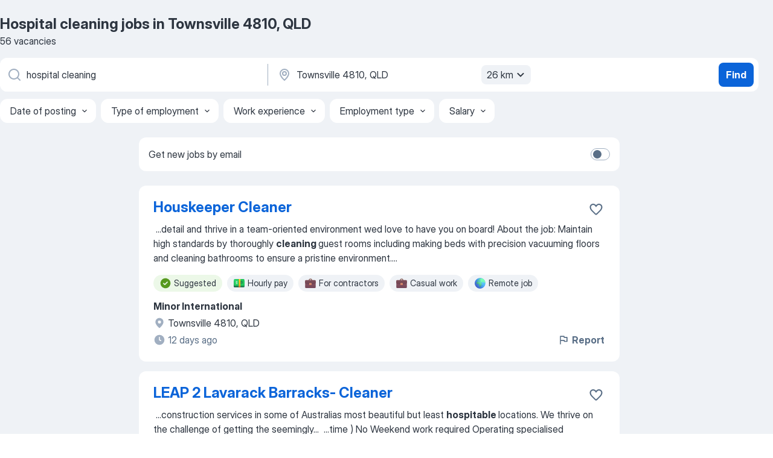

--- FILE ---
content_type: text/html
request_url: https://au.jooble.org/jobs-hospital-cleaning/Townsville-4810%2C-QLD
body_size: 95115
content:
<!DOCTYPE html><html lang="en" xmlns="http://www.w3.org/1999/xhtml"><head><meta charset="utf-8"><link data-chunk="app" rel="stylesheet" href="/assets/app.37da070734baa2c47f81.css"><link data-chunk="SERP" rel="stylesheet" href="/assets/SERP.db3f21fe7a05c45311a0.css"><meta name="viewport" content="width=device-width,initial-scale=1.0,maximum-scale=5" /><meta property="og:site_name" content="Jooble" /><meta property="og:locale" content="en" /><meta property="og:type" content="website" /><meta name="msvalidate.01" content="4E93DB804C5CCCD5B3AFF7486D4B2757" /><meta name="format-detection" content="telephone=no"><link rel="preconnect" href="https://www.googletagmanager.com" /><link rel="preconnect" href="https://www.google-analytics.com" /><link rel="dns-prefetch" href="https://www.google.com" /><link rel="dns-prefetch" href="https://apis.google.com" /><link rel="dns-prefetch" href="https://connect.facebook.net" /><link rel="dns-prefetch" href="https://www.facebook.com" /><link href="https://data-au.jooble.org/assets/fonts/inter-display.css" rel="stylesheet"><link href="https://data-au.jooble.org/assets/fonts/segoe.css" rel="stylesheet"><link rel="apple-touch-icon" href="/assets/images/favicon/ua/apple-touch-icon.png?v=4" /><link rel="apple-touch-icon" sizes="57x57" href="/assets/images/favicon/ua/apple-touch-icon-57x57.png?v=4" /><link rel="apple-touch-icon" sizes="60x60" href="/assets/images/favicon/ua/apple-touch-icon-60x60.png?v=4" /><link rel="apple-touch-icon" sizes="72x72" href="/assets/images/favicon/ua/apple-touch-icon-72x72.png?v=4" /><link rel="apple-touch-icon" sizes="76x76" href="/assets/images/favicon/ua/apple-touch-icon-76x76.png?v=4" /><link rel="apple-touch-icon" sizes="114x114" href="/assets/images/favicon/ua/apple-touch-icon-114x114.png?v=4" /><link rel="apple-touch-icon" sizes="120x120" href="/assets/images/favicon/ua/apple-touch-icon-120x120.png?v=4" /><link rel="apple-touch-icon" sizes="144x144" href="/assets/images/favicon/ua/apple-touch-icon-144x144.png?v=4" /><link rel="apple-touch-icon" sizes="152x152" href="/assets/images/favicon/ua/apple-touch-icon-152x152.png?v=4" /><link rel="apple-touch-icon" sizes="180x180" href="/assets/images/favicon/ua/apple-touch-icon-180x180.png?v=4" /><link rel="icon" type="image/png" sizes="16x16" href="/assets/images/favicon/ua/favicon-16x16.png?v=4"><link rel="icon" type="image/png" sizes="32x32" href="/assets/images/favicon/ua/favicon-32x32.png?v=4"><link rel="icon" type="image/png" sizes="48x48" href="/assets/images/favicon/ua/android-chrome-48x48.png?v=4"><link rel="icon" type="image/png" sizes="96x96" href="/assets/images/favicon/ua/android-chrome-96x96.png?v=4"><link rel="icon" type="image/png" sizes="144x144" href="/assets/images/favicon/ua/android-chrome-144x144.png?v=4"><link rel="icon" type="image/png" sizes="192x192" href="/assets/images/favicon/ua/android-chrome-192x192.png?v=4"><link rel="icon" type="image/png" sizes="194x194" href="/assets/images/favicon/ua/favicon-194x194.png?v=4"><link rel="icon" type="image/png" sizes="256x256" href="/assets/images/favicon/ua/android-chrome-256x256.png?v=4"><link rel="icon" type="image/png" sizes="384x384" href="/assets/images/favicon/ua/android-chrome-384x384.png?v=4"><link rel="icon" type="image/png" sizes="512x512" href="/assets/images/favicon/ua/android-chrome-512x512.png?v=4"><link rel="shortcut icon" type="image/x-icon" href="/assets/images/favicon/ua/favicon-ua.ico?v=4"><link rel="icon" href="/assets/images/favicon/ua/icon.svg?v=4" sizes="any" type="image/svg+xml"><meta name="msapplication-tooltip" content="Jooble"><meta name="msapplication-config" content="/browserconfig.xml"><meta name="msapplication-TileColor" content="#ffffff"><meta name="msapplication-TileImage" content="/assets/images/favicon/ua/mstile-144x144.png?v=4"><meta name="theme-color" content="#ffffff"><meta name="ir-site-verification-token" content="-1337664224"><script type="text/javascript" charset="utf-8">(function(g,o){g[o]=g[o]||function(){(g[o]['q']=g[o]['q']||[]).push(arguments)},g[o]['t']=1*new Date})(window,'_googCsa'); </script><script>!function(){if('PerformanceLongTaskTiming' in window) {var g=window.__tti={e:[]};g.o = new PerformanceObserver(function(l){g.e = g.e.concat(l.getEntries())});g.o.observe({entryTypes:['longtask']})}}();</script><script>!function(){var e,t,n,i,r={passive:!0,capture:!0},a=new Date,o=function(){i=[],t=-1,e=null,f(addEventListener)},c=function(i,r){e||(e=r,t=i,n=new Date,f(removeEventListener),u())},u=function(){if(t>=0&&t<n-a){var r={entryType:"first-input",name:e.type,target:e.target,cancelable:e.cancelable,startTime:e.timeStamp,processingStart:e.timeStamp+t};i.forEach((function(e){e(r)})),i=[]}},s=function(e){if(e.cancelable){var t=(e.timeStamp>1e12?new Date:performance.now())-e.timeStamp;"pointerdown"==e.type?function(e,t){var n=function(){c(e,t),a()},i=function(){a()},a=function(){removeEventListener("pointerup",n,r),removeEventListener("pointercancel",i,r)};addEventListener("pointerup",n,r),addEventListener("pointercancel",i,r)}(t,e):c(t,e)}},f=function(e){["mousedown","keydown","touchstart","pointerdown"].forEach((function(t){return e(t,s,r)}))},p="hidden"===document.visibilityState?0:1/0;addEventListener("visibilitychange",(function e(t){"hidden"===document.visibilityState&&(p=t.timeStamp,removeEventListener("visibilitychange",e,!0))}),!0);o(),self.webVitals={firstInputPolyfill:function(e){i.push(e),u()},resetFirstInputPolyfill:o,get firstHiddenTime(){return p}}}();</script><title data-rh="true">Urgent! Hospital cleaning jobs in Townsville 4810, QLD - January 2026 - 56 current vacancies - Jooble</title><link data-rh="true" rel="canonical" href="https://au.jooble.org/jobs-hospital-cleaning/Townsville-4810%2C-QLD"/><link data-rh="true" hreflang="en-AU" rel="alternate" href="https://au.jooble.org/jobs-hospital-cleaning/Townsville-4810%2C-QLD"/><meta data-rh="true" name="keywords" content="Hospital cleaning jobs in Townsville 4810, QLD, jobs"/><meta data-rh="true" name="description" content="Search and apply for the latest Hospital cleaning jobs in Townsville 4810, QLD. Verified employers. Full-time, temporary, and part-time jobs. Competitive salary. Job email alerts. Free, fast and easy way find a job of 149.000+ postings in Townsville 4810, QLD and other big cities in Australia. Start your new career right now!"/><meta data-rh="true" property="og:image" content="/assets/images/open_graph/og_image.png"/><meta data-rh="true" property="og:url" content="https://au.jooble.org/jobs-hospital-cleaning/Townsville-4810%2C-QLD"/><meta data-rh="true" property="og:title" content="Urgent! Hospital cleaning jobs in Townsville 4810, QLD - January 2026 - 56 current vacancies - Jooble"/><meta data-rh="true" property="og:description" content="Search and apply for the latest Hospital cleaning jobs in Townsville 4810, QLD. Verified employers. Full-time, temporary, and part-time jobs. Competitive salary. Job email alerts. Free, fast and easy way find a job of 149.000+ postings in Townsville 4810, QLD and other big cities in Australia. Start your new career right now!"/><script data-rh="true" type="application/ld+json">{"@context":"https://schema.org","@type":"BreadcrumbList","itemListElement":[[{"@type":"ListItem","position":1,"item":{"@id":"https://au.jooble.org","name":"Jobs"}},{"@type":"ListItem","position":2,"item":{"@id":"https://au.jooble.org/jobs/Townsville-4810%2C-QLD","name":"Jobs in Townsville 4810, QLD"}},{"@type":"ListItem","position":3,"item":{"@id":"https://au.jooble.org/jobs-hospital-cleaning","name":"Hospital cleaning"}},{"@type":"ListItem","position":4,"item":{"name":"Hospital cleaning Townsville 4810, QLD"}}]]}</script><script data-rh="true" type="application/ld+json">{"@context":"https://schema.org","@type":"ItemList","numberOfItems":56,"itemListElement":[[{"@type":"ListItem","position":1,"url":"https://au.jooble.org/jdp/6709367887336546515"},{"@type":"ListItem","position":2,"url":"https://au.jooble.org/jdp/-6847519772168533411"},{"@type":"ListItem","position":3,"url":"https://au.jooble.org/jdp/-1410468716255911079"},{"@type":"ListItem","position":4,"url":"https://au.jooble.org/jdp/-4730228797271431536"},{"@type":"ListItem","position":5,"url":"https://au.jooble.org/jdp/6821401681730548284"},{"@type":"ListItem","position":6,"url":"https://au.jooble.org/jdp/8387540694864679970"},{"@type":"ListItem","position":7,"url":"https://au.jooble.org/jdp/-6119273307857060077"},{"@type":"ListItem","position":8,"url":"https://au.jooble.org/jdp/7957791574379919195"},{"@type":"ListItem","position":9,"url":"https://au.jooble.org/jdp/-6493725577502745579"},{"@type":"ListItem","position":10,"url":"https://au.jooble.org/jdp/6786580413010399465"},{"@type":"ListItem","position":11,"url":"https://au.jooble.org/jdp/5454333984879518468"},{"@type":"ListItem","position":12,"url":"https://au.jooble.org/jdp/-3615764032649681601"},{"@type":"ListItem","position":13,"url":"https://au.jooble.org/jdp/-6655539785928885958"},{"@type":"ListItem","position":14,"url":"https://au.jooble.org/jdp/-510553648335611209"},{"@type":"ListItem","position":15,"url":"https://au.jooble.org/jdp/7870282506152845684"},{"@type":"ListItem","position":16,"url":"https://au.jooble.org/jdp/5709364751714363480"},{"@type":"ListItem","position":17,"url":"https://au.jooble.org/jdp/-8332874728856942474"},{"@type":"ListItem","position":18,"url":"https://au.jooble.org/jdp/-8409663946326633577"},{"@type":"ListItem","position":19,"url":"https://au.jooble.org/jdp/-5463157158189208650"},{"@type":"ListItem","position":20,"url":"https://au.jooble.org/jdp/-6572940547102569309"},{"@type":"ListItem","position":21,"url":"https://au.jooble.org/jdp/-1972312486826516771"},{"@type":"ListItem","position":22,"url":"https://au.jooble.org/jdp/1643723664002820490"},{"@type":"ListItem","position":23,"url":"https://au.jooble.org/jdp/-50610690831345545"},{"@type":"ListItem","position":24,"url":"https://au.jooble.org/jdp/1828273853344621195"},{"@type":"ListItem","position":25,"url":"https://au.jooble.org/jdp/-7815603978567212426"},{"@type":"ListItem","position":26,"url":"https://au.jooble.org/jdp/-7120199047282500414"},{"@type":"ListItem","position":27,"url":"https://au.jooble.org/jdp/-3394946801522569156"},{"@type":"ListItem","position":28,"url":"https://au.jooble.org/jdp/8489613673473636818"},{"@type":"ListItem","position":29,"url":"https://au.jooble.org/jdp/-6017010438290426753"},{"@type":"ListItem","position":30,"url":"https://au.jooble.org/jdp/-9197429127862965914"}]]}</script></head><body ondragstart="return false"><div id="app"><div class="zR2N9v"><div class="_1G2nM4"><div></div><div id="serpContainer" class="_0CG45k"><div class="+MdXgT"><header class="VavEB9"><div class="qD9dwK"><h1 class="_518B8Z">Hospital cleaning jobs in Townsville 4810, QLD</h1><div company="p" class="cXVOTD">56 vacancies</div></div><div class=""><form class="CXE+FW" data-test-name="_searchForm"><div class="tXoMlu"><div class="kySr3o EIHqTW"><div class="H-KSNn"><div class="Y6LTZC RKazSn"><div class="_0vIToK"><svg class="BC4g2E abyhUO gexuVd kPZVKg"><use xlink:href="/assets/sprite.1oxueCVBzlo-hocQRlhy.svg#icon-magnifier-usage"></use></svg><input id="input_:R55j8h:" class="_2cXMBT aHpE4r _5sX2B+" placeholder="I&#x27;m looking for jobs..." type="text" spellcheck="false" name="keyword" autoComplete="off" autoCapitalize="off" data-test-name="_searchFormKeywordInput" aria-label="What position are you looking for?" value="hospital cleaning"/></div></div></div></div><div class="kySr3o _9+Weu7"><div class="H-KSNn"><div class="Y6LTZC RKazSn"><div class="_0vIToK"><svg class="BC4g2E abyhUO gexuVd kPZVKg"><use xlink:href="/assets/sprite.1oxueCVBzlo-hocQRlhy.svg#icon-map_marker-usage"></use></svg><input id="tbRegion" class="_2cXMBT aHpE4r _5sX2B+" placeholder="In the region..." type="text" spellcheck="false" name="region" autoComplete="off" autoCapitalize="off" data-test-name="_searchFormRegionInput" aria-label="Indicate the city where you are looking for a job" value="Townsville 4810, QLD"/></div><div class="hQwOE1"><div class="-xWR9w" data-test-name="_radiusSelect"><button type="button" class="VMdYVt i6dNg1 oUsVL7 -A9fYs mO9zne">26 km<span class="njVmSf"><svg class="KaSFrq JAzKjj GM7Sgs MQl7R9"><use xlink:href="/assets/sprite.1oxueCVBzlo-hocQRlhy.svg#icon-chevron_down-usage"></use></svg></span></button></div></div></div></div></div></div><button type="submit" class="VMdYVt i6dNg1 oUsVL7 xVPKbj ZuTpxY">Find</button></form></div><div class="p7hDF8"><div class="apmZrt" data-test-name="_smartTagsFilter" role="region" aria-label="Filters"><button type="button" class="wYznI5"><span class="_1apRDx">Date of posting</span><svg class="KaSFrq DuJhnH GM7Sgs _398Jb4"><use xlink:href="/assets/sprite.1oxueCVBzlo-hocQRlhy.svg#icon-chevron_down-usage"></use></svg></button><button type="button" class="wYznI5"><span class="_1apRDx">Type of employment</span><svg class="KaSFrq DuJhnH GM7Sgs _398Jb4"><use xlink:href="/assets/sprite.1oxueCVBzlo-hocQRlhy.svg#icon-chevron_down-usage"></use></svg></button><button type="button" class="wYznI5"><span class="_1apRDx">Work experience</span><svg class="KaSFrq DuJhnH GM7Sgs _398Jb4"><use xlink:href="/assets/sprite.1oxueCVBzlo-hocQRlhy.svg#icon-chevron_down-usage"></use></svg></button><button type="button" class="wYznI5"><span class="_1apRDx">Employment type</span><svg class="KaSFrq DuJhnH GM7Sgs _398Jb4"><use xlink:href="/assets/sprite.1oxueCVBzlo-hocQRlhy.svg#icon-chevron_down-usage"></use></svg></button><button type="button" class="wYznI5"><span class="_1apRDx">Salary</span><svg class="KaSFrq DuJhnH GM7Sgs _398Jb4"><use xlink:href="/assets/sprite.1oxueCVBzlo-hocQRlhy.svg#icon-chevron_down-usage"></use></svg></button></div></div></header><div class="y+s7YY"><div class="Amjssv"><main class="toVmC+" role="main"><div class="NeCPdn" id="topBarContainer"><div class="dKIuea"><div class="pfddcp xPgV1+"><div class="Z7rxKJ"><span class="ahUpuK">Get new jobs by email</span><div class="rV3P9b H6hBvI RDT4pD seXaaO"><input id="SubscriptionSwitcher" type="checkbox" tabindex="-1" aria-label="SubscriptionSwitcher"/><label for="SubscriptionSwitcher" tabindex="0" role="switch" aria-checked="false" data-focus-target="SubscriptionSwitcher"><span data-switch="pill" data-caption="false"><span data-switch="round"></span></span></label></div></div></div></div></div><div class="bXbgrv" id="serpContent"><div><div class="infinite-scroll-component__outerdiv"><div class="infinite-scroll-component ZbPfXY _serpContentBlock" style="height:auto;overflow:auto;-webkit-overflow-scrolling:touch"><div><ul class="kiBEcn"><li></li><li><div id="6709367887336546515" data-test-name="_jobCard" class="+n4WEb rHG1ci"><div class="_9q4Aij"><h2 class="jA9gFS dUatPc"><a class="_8w9Ce2 tUC4Fj _6i4Nb0 wtCvxI job_card_link" target="_blank" href="https://au.jooble.org/jdp/6709367887336546515">Houskeeper Cleaner</a></h2><div class="_5A-eEY"><div class="Bdpujj"><button type="button" class="ZapzXe _9WpygY XEfYdx JFkX+L vMdXr7 RNbuqd" data-test-name="jobFavoritesButton__6709367887336546515" aria-label="Save the vacancy to favorites"><span class="H2e2t1 +gVFyQ"><svg class="KaSFrq JAzKjj _0ng4na"><use xlink:href="/assets/sprite.1oxueCVBzlo-hocQRlhy.svg#icon-heart_outline-usage"></use></svg></span></button></div></div></div><div><div class="QZH8mt"><div class="GEyos4">&nbsp;...<span>detail and thrive in a team-oriented environment wed love to have you on board!
 About the job: 
 Maintain high standards by thoroughly </span><b>cleaning </b><span>guest rooms including making beds with precision vacuuming floors and cleaning bathrooms to ensure a pristine environment.</span>...&nbsp;</div><div class="rvi8+s"><div class="tXxXy-"><div data-name="suggested" data-test-name="_highlightedTag" class="K8ZLnh tag fT460t"><svg class="KaSFrq DuJhnH GeatqJ"><use xlink:href="/assets/sprite.1oxueCVBzlo-hocQRlhy.svg#icon-check_match-usage"></use></svg>Suggested</div><div data-name="hourly_rate" data-test-name="_jobTag" class="K8ZLnh tag _7Amkfs"><div class="uE1IG0" style="background-image:url(/assets/images/tagIconsNew/emoji_dollar_banknote.svg)"></div>Hourly pay</div><div data-name="contractor" data-test-name="_jobTag" class="K8ZLnh tag _7Amkfs"><div class="uE1IG0" style="background-image:url(/assets/images/tagIconsNew/emoji_briefcase.svg)"></div>For contractors</div><div data-name="casual_work" data-test-name="_jobTag" class="K8ZLnh tag _7Amkfs"><div class="uE1IG0" style="background-image:url(/assets/images/tagIconsNew/emoji_briefcase.svg)"></div>Casual work</div><div data-name="remote_work" data-test-name="_jobTag" class="K8ZLnh tag _7Amkfs"><div class="uE1IG0" style="background-image:url(/assets/images/tagIconsNew/emoji_globe.svg)"></div>Remote job</div><div data-name="monday_friday" data-test-name="_jobTag" class="K8ZLnh tag _7Amkfs"><div class="uE1IG0" style="background-image:url(/assets/images/tagIconsNew/emoji_tear_off_calendar.svg)"></div>Working Monday to Friday</div><div data-name="holiday" data-test-name="_jobTag" class="K8ZLnh tag _7Amkfs"><div class="uE1IG0" style="background-image:url(/assets/images/tagIconsNew/emoji_tear_off_calendar.svg)"></div>Holiday work</div><div data-name="flexible_hours" data-test-name="_jobTag" class="K8ZLnh tag _7Amkfs"><div class="uE1IG0" style="background-image:url(/assets/images/tagIconsNew/emoji_tear_off_calendar.svg)"></div>Flexible hours</div><div data-name="shift_work" data-test-name="_jobTag" class="K8ZLnh tag _7Amkfs"><div class="uE1IG0" style="background-image:url(/assets/images/tagIconsNew/emoji_tear_off_calendar.svg)"></div>Shift work</div><div data-name="sunday" data-test-name="_jobTag" class="K8ZLnh tag _7Amkfs"><div class="uE1IG0" style="background-image:url(/assets/images/tagIconsNew/emoji_tear_off_calendar.svg)"></div>Sunday</div><div data-name="saturday" data-test-name="_jobTag" class="K8ZLnh tag _7Amkfs"><div class="uE1IG0" style="background-image:url(/assets/images/tagIconsNew/emoji_tear_off_calendar.svg)"></div>Saturday</div></div></div></div><div class="L4BhzZ wrapper__new_tags_design bLrJMm"><div class="j+648w"><button type="button" class="ZapzXe _9WpygY JFkX+L vMdXr7 _9ofHq7" data-test-name="_reportJobButtonSerp"><span class="H2e2t1 w87w0E"><svg class="KaSFrq xY3sEm _0ng4na cS9jE1"><use xlink:href="/assets/sprite.1oxueCVBzlo-hocQRlhy.svg#icon-flag-usage"></use></svg></span>Report</button></div><div class="E6E0jY"><div class="pXyhD4 VeoRvG"><div class="heru4z"><p class="z6WlhX" data-test-name="_companyName">Minor International</p></div></div><div class="blapLw gj1vO6 fhg31q nxYYVJ" tabindex="-1"><svg class="BC4g2E c6AqqO gexuVd kE3ssB DlQ0Ty icon_gray_soft mdorqd"><use xlink:href="/assets/sprite.1oxueCVBzlo-hocQRlhy.svg#icon-map_marker_filled-usage"></use></svg><div class="caption NTRJBV">Townsville 4810, QLD</div></div><div class="blapLw gj1vO6 fhg31q fGYTou"><svg class="BC4g2E c6AqqO gexuVd kE3ssB DlQ0Ty icon_gray_soft jjtReA"><use xlink:href="/assets/sprite.1oxueCVBzlo-hocQRlhy.svg#icon-clock_filled-usage"></use></svg><div class="caption Vk-5Da">12 days ago</div></div></div></div></div></div></li><li><div id="-6847519772168533411" data-test-name="_jobCard" class="+n4WEb rHG1ci"><div class="_9q4Aij"><h2 class="jA9gFS dUatPc"><a class="_8w9Ce2 tUC4Fj _6i4Nb0 wtCvxI job_card_link" target="_blank" href="https://au.jooble.org/jdp/-6847519772168533411">LEAP 2 Lavarack Barracks- Cleaner</a></h2><div class="_5A-eEY"><div class="Bdpujj"><button type="button" class="ZapzXe _9WpygY XEfYdx JFkX+L vMdXr7 RNbuqd" data-test-name="jobFavoritesButton__-6847519772168533411" aria-label="Save the vacancy to favorites"><span class="H2e2t1 +gVFyQ"><svg class="KaSFrq JAzKjj _0ng4na"><use xlink:href="/assets/sprite.1oxueCVBzlo-hocQRlhy.svg#icon-heart_outline-usage"></use></svg></span></button></div></div></div><div><div class="QZH8mt"><div class="GEyos4">&nbsp;...<span>construction services in some of Australias most beautiful but least </span><b>hospitable </b><span>locations. We thrive on the challenge of getting the seemingly</span>...&nbsp;&nbsp;...<span>time )
 No Weekend work required 
 Operating specialised </span><b>cleaning </b><span>equipment 
 Cleaning premises and equipment 
 Cleaning at</span>...&nbsp;</div><div class="rvi8+s"><div class="tXxXy-"><div data-name="suggested" data-test-name="_highlightedTag" class="K8ZLnh tag fT460t"><svg class="KaSFrq DuJhnH GeatqJ"><use xlink:href="/assets/sprite.1oxueCVBzlo-hocQRlhy.svg#icon-check_match-usage"></use></svg>Suggested</div><div data-name="hourly_rate" data-test-name="_jobTag" class="K8ZLnh tag _7Amkfs"><div class="uE1IG0" style="background-image:url(/assets/images/tagIconsNew/emoji_dollar_banknote.svg)"></div>Hourly pay</div><div data-name="part_time_work" data-test-name="_jobTag" class="K8ZLnh tag _7Amkfs"><div class="uE1IG0" style="background-image:url(/assets/images/tagIconsNew/emoji_briefcase.svg)"></div>Part time</div></div></div></div><div class="L4BhzZ wrapper__new_tags_design bLrJMm"><div class="j+648w"><button type="button" class="ZapzXe _9WpygY JFkX+L vMdXr7 _9ofHq7" data-test-name="_reportJobButtonSerp"><span class="H2e2t1 w87w0E"><svg class="KaSFrq xY3sEm _0ng4na cS9jE1"><use xlink:href="/assets/sprite.1oxueCVBzlo-hocQRlhy.svg#icon-flag-usage"></use></svg></span>Report</button></div><div class="E6E0jY"><div class="pXyhD4 VeoRvG"><div class="heru4z"><p class="z6WlhX" data-test-name="_companyName">Compass Group</p></div></div><div class="blapLw gj1vO6 fhg31q nxYYVJ" tabindex="-1"><svg class="BC4g2E c6AqqO gexuVd kE3ssB DlQ0Ty icon_gray_soft mdorqd"><use xlink:href="/assets/sprite.1oxueCVBzlo-hocQRlhy.svg#icon-map_marker_filled-usage"></use></svg><div class="caption NTRJBV">Townsville 4810, QLD</div></div><div class="blapLw gj1vO6 fhg31q fGYTou"><svg class="BC4g2E c6AqqO gexuVd kE3ssB DlQ0Ty icon_gray_soft jjtReA"><use xlink:href="/assets/sprite.1oxueCVBzlo-hocQRlhy.svg#icon-clock_filled-usage"></use></svg><div class="caption Vk-5Da">5 days ago</div></div></div></div></div></div></li><li><div id="-1410468716255911079" data-test-name="_jobCard" class="+n4WEb rHG1ci"><div class="_9q4Aij"><h2 class="jA9gFS dUatPc"><a class="_8w9Ce2 tUC4Fj _6i4Nb0 wtCvxI job_card_link" target="_blank" href="https://au.jooble.org/jdp/-1410468716255911079">Leading Hand Cleaners - Defence Sites</a></h2><div class="_5A-eEY"><div class="Bdpujj"><button type="button" class="ZapzXe _9WpygY XEfYdx JFkX+L vMdXr7 RNbuqd" data-test-name="jobFavoritesButton__-1410468716255911079" aria-label="Save the vacancy to favorites"><span class="H2e2t1 +gVFyQ"><svg class="KaSFrq JAzKjj _0ng4na"><use xlink:href="/assets/sprite.1oxueCVBzlo-hocQRlhy.svg#icon-heart_outline-usage"></use></svg></span></button></div></div></div><div><div class="QZH8mt"><div class="GEyos4">&nbsp;...<span>ESS delivers essential </span><b>hospitality </b><span>and support services to remote and Defence sites across Australia. From accommodation blocks to training</span>...&nbsp;&nbsp;...<span>. In this hands-on leadership role, you’ll support the daily </span><b>cleaning </b><span>operations while guiding a small team to maintain high standards</span>...&nbsp;</div><div class="rvi8+s"><div class="tXxXy-"><div data-name="suggested" data-test-name="_highlightedTag" class="K8ZLnh tag fT460t"><svg class="KaSFrq DuJhnH GeatqJ"><use xlink:href="/assets/sprite.1oxueCVBzlo-hocQRlhy.svg#icon-check_match-usage"></use></svg>Suggested</div><div data-name="contractor" data-test-name="_jobTag" class="K8ZLnh tag _7Amkfs"><div class="uE1IG0" style="background-image:url(/assets/images/tagIconsNew/emoji_briefcase.svg)"></div>For contractors</div><div data-name="remote_work" data-test-name="_jobTag" class="K8ZLnh tag _7Amkfs"><div class="uE1IG0" style="background-image:url(/assets/images/tagIconsNew/emoji_globe.svg)"></div>Remote job</div><div data-name="offshore" data-test-name="_jobTag" class="K8ZLnh tag _7Amkfs"><div class="uE1IG0" style="background-image:url(/assets/images/tagIconsNew/emoji_round_pushpin.svg)"></div>Offshore</div><div data-name="shift_work" data-test-name="_jobTag" class="K8ZLnh tag _7Amkfs"><div class="uE1IG0" style="background-image:url(/assets/images/tagIconsNew/emoji_tear_off_calendar.svg)"></div>Shift work</div></div></div></div><div class="L4BhzZ wrapper__new_tags_design bLrJMm"><div class="j+648w"><button type="button" class="ZapzXe _9WpygY JFkX+L vMdXr7 _9ofHq7" data-test-name="_reportJobButtonSerp"><span class="H2e2t1 w87w0E"><svg class="KaSFrq xY3sEm _0ng4na cS9jE1"><use xlink:href="/assets/sprite.1oxueCVBzlo-hocQRlhy.svg#icon-flag-usage"></use></svg></span>Report</button></div><div class="E6E0jY"><div class="pXyhD4 VeoRvG"><div class="heru4z"><p class="z6WlhX" data-test-name="_companyName">Compass Group Australia</p></div></div><div class="blapLw gj1vO6 fhg31q nxYYVJ" tabindex="-1"><svg class="BC4g2E c6AqqO gexuVd kE3ssB DlQ0Ty icon_gray_soft mdorqd"><use xlink:href="/assets/sprite.1oxueCVBzlo-hocQRlhy.svg#icon-map_marker_filled-usage"></use></svg><div class="caption NTRJBV">Townsville 4810, QLD</div></div><div class="blapLw gj1vO6 fhg31q fGYTou"><svg class="BC4g2E c6AqqO gexuVd kE3ssB DlQ0Ty icon_gray_soft jjtReA"><use xlink:href="/assets/sprite.1oxueCVBzlo-hocQRlhy.svg#icon-clock_filled-usage"></use></svg><div class="caption Vk-5Da">26 days ago</div></div></div></div></div></div></li><li><div id="-4730228797271431536" data-test-name="_jobCard" class="+n4WEb rHG1ci"><div class="_9q4Aij"><h2 class="jA9gFS dUatPc"><a class="_8w9Ce2 tUC4Fj _6i4Nb0 wtCvxI job_card_link" target="_blank" href="https://au.jooble.org/jdp/-4730228797271431536">Registered Nurse</a></h2><div class="_5A-eEY"><div class="Bdpujj"><button type="button" class="ZapzXe _9WpygY XEfYdx JFkX+L vMdXr7 RNbuqd" data-test-name="jobFavoritesButton__-4730228797271431536" aria-label="Save the vacancy to favorites"><span class="H2e2t1 +gVFyQ"><svg class="KaSFrq JAzKjj _0ng4na"><use xlink:href="/assets/sprite.1oxueCVBzlo-hocQRlhy.svg#icon-heart_outline-usage"></use></svg></span></button></div></div></div><div><div class="QZH8mt"><div class="GEyos4">&nbsp;...<span>part of the UnitingCare family. With more than 16500 staff and 9000 volunteers across our brands of  BlueCare Lifeline ARRCS The Wesley </span><b>Hospital </b><span>Buderim Private Hospital St Stephens Hospital and St Andrews War Memorial Hospital  you are part of something bigger. Our team are</span>...&nbsp;</div><div class="rvi8+s"><div class="tXxXy-"><div data-name="suggested" data-test-name="_highlightedTag" class="K8ZLnh tag fT460t"><svg class="KaSFrq DuJhnH GeatqJ"><use xlink:href="/assets/sprite.1oxueCVBzlo-hocQRlhy.svg#icon-check_match-usage"></use></svg>Suggested</div><div data-name="permanent_employment" data-test-name="_jobTag" class="K8ZLnh tag _7Amkfs"><div class="uE1IG0" style="background-image:url(/assets/images/tagIconsNew/emoji_briefcase.svg)"></div>Permanent employment</div><div data-name="part_time_work" data-test-name="_jobTag" class="K8ZLnh tag _7Amkfs"><div class="uE1IG0" style="background-image:url(/assets/images/tagIconsNew/emoji_briefcase.svg)"></div>Part time</div><div data-name="holiday" data-test-name="_jobTag" class="K8ZLnh tag _7Amkfs"><div class="uE1IG0" style="background-image:url(/assets/images/tagIconsNew/emoji_tear_off_calendar.svg)"></div>Holiday work</div></div></div></div><div class="L4BhzZ wrapper__new_tags_design bLrJMm"><div class="j+648w"><button type="button" class="ZapzXe _9WpygY JFkX+L vMdXr7 _9ofHq7" data-test-name="_reportJobButtonSerp"><span class="H2e2t1 w87w0E"><svg class="KaSFrq xY3sEm _0ng4na cS9jE1"><use xlink:href="/assets/sprite.1oxueCVBzlo-hocQRlhy.svg#icon-flag-usage"></use></svg></span>Report</button></div><div class="E6E0jY"><div class="pXyhD4 VeoRvG"><div class="heru4z"><p class="z6WlhX" data-test-name="_companyName">UnitingCare</p></div></div><div class="blapLw gj1vO6 fhg31q nxYYVJ" tabindex="-1"><svg class="BC4g2E c6AqqO gexuVd kE3ssB DlQ0Ty icon_gray_soft mdorqd"><use xlink:href="/assets/sprite.1oxueCVBzlo-hocQRlhy.svg#icon-map_marker_filled-usage"></use></svg><div class="caption NTRJBV">Townsville 4810, QLD</div></div><div class="blapLw gj1vO6 fhg31q fGYTou"><svg class="BC4g2E c6AqqO gexuVd kE3ssB DlQ0Ty icon_gray_soft jjtReA"><use xlink:href="/assets/sprite.1oxueCVBzlo-hocQRlhy.svg#icon-clock_filled-usage"></use></svg><div class="caption Vk-5Da">a month ago</div></div></div></div></div></div></li><li><div id="6821401681730548284" data-test-name="_jobCard" class="+n4WEb rHG1ci"><div class="_9q4Aij"><h2 class="jA9gFS dUatPc"><a class="_8w9Ce2 tUC4Fj _6i4Nb0 wtCvxI job_card_link" target="_blank" href="https://au.jooble.org/jdp/6821401681730548284">Cleaning Officer - Casual and Part Time</a></h2><div class="_5A-eEY"><div class="Bdpujj"><button type="button" class="ZapzXe _9WpygY XEfYdx JFkX+L vMdXr7 RNbuqd" data-test-name="jobFavoritesButton__6821401681730548284" aria-label="Save the vacancy to favorites"><span class="H2e2t1 +gVFyQ"><svg class="KaSFrq JAzKjj _0ng4na"><use xlink:href="/assets/sprite.1oxueCVBzlo-hocQRlhy.svg#icon-heart_outline-usage"></use></svg></span></button></div></div></div><div><div class="QZH8mt"><div class="GEyos4">&nbsp;...<span>Join Our Team </span><b>Cleaning </b><span>Officer (TAIHS)
 Are you passionate about maintaining clean safe and welcoming environments TAIHS is seeking a reliable and detail-oriented Casual Cleaning Officer to join our dedicated team. This role is vital in supporting the health and wellbeing</span>...&nbsp;</div><div class="rvi8+s"><div class="tXxXy-"><div data-name="suggested" data-test-name="_highlightedTag" class="K8ZLnh tag fT460t"><svg class="KaSFrq DuJhnH GeatqJ"><use xlink:href="/assets/sprite.1oxueCVBzlo-hocQRlhy.svg#icon-check_match-usage"></use></svg>Suggested</div><div data-name="part_time_work" data-test-name="_jobTag" class="K8ZLnh tag _7Amkfs"><div class="uE1IG0" style="background-image:url(/assets/images/tagIconsNew/emoji_briefcase.svg)"></div>Part time</div><div data-name="casual_work" data-test-name="_jobTag" class="K8ZLnh tag _7Amkfs"><div class="uE1IG0" style="background-image:url(/assets/images/tagIconsNew/emoji_briefcase.svg)"></div>Casual work</div><div data-name="shift_work" data-test-name="_jobTag" class="K8ZLnh tag _7Amkfs"><div class="uE1IG0" style="background-image:url(/assets/images/tagIconsNew/emoji_tear_off_calendar.svg)"></div>Shift work</div></div></div></div><div class="L4BhzZ wrapper__new_tags_design bLrJMm"><div class="j+648w"><button type="button" class="ZapzXe _9WpygY JFkX+L vMdXr7 _9ofHq7" data-test-name="_reportJobButtonSerp"><span class="H2e2t1 w87w0E"><svg class="KaSFrq xY3sEm _0ng4na cS9jE1"><use xlink:href="/assets/sprite.1oxueCVBzlo-hocQRlhy.svg#icon-flag-usage"></use></svg></span>Report</button></div><div class="E6E0jY"><div class="pXyhD4 VeoRvG"><div class="heru4z"><p class="z6WlhX" data-test-name="_companyName">Taihs</p></div></div><div class="blapLw gj1vO6 fhg31q nxYYVJ" tabindex="-1"><svg class="BC4g2E c6AqqO gexuVd kE3ssB DlQ0Ty icon_gray_soft mdorqd"><use xlink:href="/assets/sprite.1oxueCVBzlo-hocQRlhy.svg#icon-map_marker_filled-usage"></use></svg><div class="caption NTRJBV">Townsville 4810, QLD</div></div><div class="blapLw gj1vO6 fhg31q fGYTou"><svg class="BC4g2E c6AqqO gexuVd kE3ssB DlQ0Ty icon_gray_soft jjtReA"><use xlink:href="/assets/sprite.1oxueCVBzlo-hocQRlhy.svg#icon-clock_filled-usage"></use></svg><div class="caption Vk-5Da">28 days ago</div></div></div></div></div></div></li><li><div id="8387540694864679970" data-test-name="_jobCard" class="+n4WEb rHG1ci"><div class="_9q4Aij"><h2 class="jA9gFS dUatPc"><a class="_8w9Ce2 tUC4Fj _6i4Nb0 wtCvxI job_card_link" target="_blank" href="https://au.jooble.org/jdp/8387540694864679970">Emergency Medicine Consultant</a></h2><div class="_5A-eEY"><div class="Bdpujj"><button type="button" class="ZapzXe _9WpygY XEfYdx JFkX+L vMdXr7 RNbuqd" data-test-name="jobFavoritesButton__8387540694864679970" aria-label="Save the vacancy to favorites"><span class="H2e2t1 +gVFyQ"><svg class="KaSFrq JAzKjj _0ng4na"><use xlink:href="/assets/sprite.1oxueCVBzlo-hocQRlhy.svg#icon-heart_outline-usage"></use></svg></span></button></div></div></div><div><div class="QZH8mt"><div class="GEyos4">&nbsp;...<span>An exciting opportunity exists for  Emergency Medicine Specialist  to join a busy regional </span><b>hospital </b><span>in Mount Isa. As part of the emergency department team, you will provide essential care to patients in an environment that offers a wide variety of cases, with telehealth support</span>...&nbsp;</div><div class="rvi8+s"><div class="tXxXy-"><div data-name="suggested" data-test-name="_highlightedTag" class="K8ZLnh tag fT460t"><svg class="KaSFrq DuJhnH GeatqJ"><use xlink:href="/assets/sprite.1oxueCVBzlo-hocQRlhy.svg#icon-check_match-usage"></use></svg>Suggested</div><div data-name="full_time" data-test-name="_jobTag" class="K8ZLnh tag _7Amkfs"><div class="uE1IG0" style="background-image:url(/assets/images/tagIconsNew/emoji_briefcase.svg)"></div>Full time</div><div data-name="part_time_work" data-test-name="_jobTag" class="K8ZLnh tag _7Amkfs"><div class="uE1IG0" style="background-image:url(/assets/images/tagIconsNew/emoji_briefcase.svg)"></div>Part time</div><div data-name="immediate_start" data-test-name="_jobTag" class="K8ZLnh tag _7Amkfs"><div class="uE1IG0" style="background-image:url(/assets/images/tagIconsNew/emoji_fire.svg)"></div>Immediate start</div><div data-name="remote_work" data-test-name="_jobTag" class="K8ZLnh tag _7Amkfs"><div class="uE1IG0" style="background-image:url(/assets/images/tagIconsNew/emoji_globe.svg)"></div>Remote job</div><div data-name="shift_work" data-test-name="_jobTag" class="K8ZLnh tag _7Amkfs"><div class="uE1IG0" style="background-image:url(/assets/images/tagIconsNew/emoji_tear_off_calendar.svg)"></div>Shift work</div></div></div></div><div class="L4BhzZ wrapper__new_tags_design bLrJMm"><div class="j+648w"><button type="button" class="ZapzXe _9WpygY JFkX+L vMdXr7 _9ofHq7" data-test-name="_reportJobButtonSerp"><span class="H2e2t1 w87w0E"><svg class="KaSFrq xY3sEm _0ng4na cS9jE1"><use xlink:href="/assets/sprite.1oxueCVBzlo-hocQRlhy.svg#icon-flag-usage"></use></svg></span>Report</button></div><div class="E6E0jY"><div class="pXyhD4 VeoRvG"><div class="heru4z"><p class="z6WlhX" data-test-name="_companyName">Mediix</p></div></div><div class="blapLw gj1vO6 fhg31q nxYYVJ" tabindex="-1"><svg class="BC4g2E c6AqqO gexuVd kE3ssB DlQ0Ty icon_gray_soft mdorqd"><use xlink:href="/assets/sprite.1oxueCVBzlo-hocQRlhy.svg#icon-map_marker_filled-usage"></use></svg><div class="caption NTRJBV">Townsville 4810, QLD</div></div><div class="blapLw gj1vO6 fhg31q fGYTou"><svg class="BC4g2E c6AqqO gexuVd kE3ssB DlQ0Ty icon_gray_soft jjtReA"><use xlink:href="/assets/sprite.1oxueCVBzlo-hocQRlhy.svg#icon-clock_filled-usage"></use></svg><div class="caption Vk-5Da">10 days ago</div></div></div></div></div></div></li><li><div id="-6119273307857060077" data-test-name="_jobCard" class="+n4WEb rHG1ci"><div class="_9q4Aij"><h2 class="jA9gFS dUatPc"><a class="_8w9Ce2 tUC4Fj _6i4Nb0 wtCvxI job_card_link" target="_blank" href="https://au.jooble.org/jdp/-6119273307857060077">Allied Health Manager</a></h2><div class="_5A-eEY"><div class="Bdpujj"><button type="button" class="ZapzXe _9WpygY XEfYdx JFkX+L vMdXr7 RNbuqd" data-test-name="jobFavoritesButton__-6119273307857060077" aria-label="Save the vacancy to favorites"><span class="H2e2t1 +gVFyQ"><svg class="KaSFrq JAzKjj _0ng4na"><use xlink:href="/assets/sprite.1oxueCVBzlo-hocQRlhy.svg#icon-heart_outline-usage"></use></svg></span></button></div></div></div><div><div class="QZH8mt"><div class="GEyos4">&nbsp;...<span>About the role 
 Mater Private </span><b>Hospital </b><span>Townsville is seeking an experienced Allied Health Manager to lead our dedicated Allied Health Team. This is a 10-month maximum term contract to cover maternity leave starting in January 2026 based at our Pimlico campus working full-</span>...&nbsp;</div><div class="rvi8+s"><div class="tXxXy-"><div data-name="suggested" data-test-name="_highlightedTag" class="K8ZLnh tag fT460t"><svg class="KaSFrq DuJhnH GeatqJ"><use xlink:href="/assets/sprite.1oxueCVBzlo-hocQRlhy.svg#icon-check_match-usage"></use></svg>Suggested</div><div data-name="full_time" data-test-name="_jobTag" class="K8ZLnh tag _7Amkfs"><div class="uE1IG0" style="background-image:url(/assets/images/tagIconsNew/emoji_briefcase.svg)"></div>Full time</div><div data-name="contract" data-test-name="_jobTag" class="K8ZLnh tag _7Amkfs"><div class="uE1IG0" style="background-image:url(/assets/images/tagIconsNew/emoji_briefcase.svg)"></div>Contract work</div><div data-name="remote_work" data-test-name="_jobTag" class="K8ZLnh tag _7Amkfs"><div class="uE1IG0" style="background-image:url(/assets/images/tagIconsNew/emoji_globe.svg)"></div>Remote job</div><div data-name="monday_friday" data-test-name="_jobTag" class="K8ZLnh tag _7Amkfs"><div class="uE1IG0" style="background-image:url(/assets/images/tagIconsNew/emoji_tear_off_calendar.svg)"></div>Working Monday to Friday</div><div data-name="flexible_hours" data-test-name="_jobTag" class="K8ZLnh tag _7Amkfs"><div class="uE1IG0" style="background-image:url(/assets/images/tagIconsNew/emoji_tear_off_calendar.svg)"></div>Flexible hours</div></div></div></div><div class="L4BhzZ wrapper__new_tags_design bLrJMm"><div class="j+648w"><button type="button" class="ZapzXe _9WpygY JFkX+L vMdXr7 _9ofHq7" data-test-name="_reportJobButtonSerp"><span class="H2e2t1 w87w0E"><svg class="KaSFrq xY3sEm _0ng4na cS9jE1"><use xlink:href="/assets/sprite.1oxueCVBzlo-hocQRlhy.svg#icon-flag-usage"></use></svg></span>Report</button></div><div class="E6E0jY"><div class="pXyhD4 VeoRvG"><div class="heru4z"><p class="z6WlhX" data-test-name="_companyName">MaterNews</p></div></div><div class="blapLw gj1vO6 fhg31q nxYYVJ" tabindex="-1"><svg class="BC4g2E c6AqqO gexuVd kE3ssB DlQ0Ty icon_gray_soft mdorqd"><use xlink:href="/assets/sprite.1oxueCVBzlo-hocQRlhy.svg#icon-map_marker_filled-usage"></use></svg><div class="caption NTRJBV">Townsville 4810, QLD</div></div><div class="blapLw gj1vO6 fhg31q fGYTou"><svg class="BC4g2E c6AqqO gexuVd kE3ssB DlQ0Ty icon_gray_soft jjtReA"><use xlink:href="/assets/sprite.1oxueCVBzlo-hocQRlhy.svg#icon-clock_filled-usage"></use></svg><div class="caption Vk-5Da">more than 2 months ago</div></div></div></div></div></div></li><li><div class="li6YgU" style="--ew-button-color:#F7F6F2;--ew-button-background-color:#014EFE"></div></li><li></li><li><div id="7957791574379919195" data-test-name="_jobCard" class="+n4WEb rHG1ci"><div class="_9q4Aij"><h2 class="jA9gFS dUatPc"><a class="_8w9Ce2 tUC4Fj _6i4Nb0 wtCvxI job_card_link" target="_blank" href="https://au.jooble.org/jdp/7957791574379919195">Quality &amp; Safety Manager</a></h2><div class="_5A-eEY"><div class="Bdpujj"><button type="button" class="ZapzXe _9WpygY XEfYdx JFkX+L vMdXr7 RNbuqd" data-test-name="jobFavoritesButton__7957791574379919195" aria-label="Save the vacancy to favorites"><span class="H2e2t1 +gVFyQ"><svg class="KaSFrq JAzKjj _0ng4na"><use xlink:href="/assets/sprite.1oxueCVBzlo-hocQRlhy.svg#icon-heart_outline-usage"></use></svg></span></button></div></div></div><div><div class="QZH8mt"><div class="GEyos4">&nbsp;...<span>About the role 
 Mater Private </span><b>Hospital </b><span>Townsville is pleased to invite applications for the role of Quality & Safety Manager. This is a fantastic opportunity for an experienced healthcare leader to contribute to the ongoing excellence of our renowned hospital. We are offering</span>...&nbsp;</div><div class="rvi8+s"><div class="tXxXy-"><div data-name="suggested" data-test-name="_highlightedTag" class="K8ZLnh tag fT460t"><svg class="KaSFrq DuJhnH GeatqJ"><use xlink:href="/assets/sprite.1oxueCVBzlo-hocQRlhy.svg#icon-check_match-usage"></use></svg>Suggested</div><div data-name="permanent_employment" data-test-name="_jobTag" class="K8ZLnh tag _7Amkfs"><div class="uE1IG0" style="background-image:url(/assets/images/tagIconsNew/emoji_briefcase.svg)"></div>Permanent employment</div><div data-name="full_time" data-test-name="_jobTag" class="K8ZLnh tag _7Amkfs"><div class="uE1IG0" style="background-image:url(/assets/images/tagIconsNew/emoji_briefcase.svg)"></div>Full time</div><div data-name="remote_work" data-test-name="_jobTag" class="K8ZLnh tag _7Amkfs"><div class="uE1IG0" style="background-image:url(/assets/images/tagIconsNew/emoji_globe.svg)"></div>Remote job</div><div data-name="flexible_hours" data-test-name="_jobTag" class="K8ZLnh tag _7Amkfs"><div class="uE1IG0" style="background-image:url(/assets/images/tagIconsNew/emoji_tear_off_calendar.svg)"></div>Flexible hours</div></div></div></div><div class="L4BhzZ wrapper__new_tags_design bLrJMm"><div class="j+648w"><button type="button" class="ZapzXe _9WpygY JFkX+L vMdXr7 _9ofHq7" data-test-name="_reportJobButtonSerp"><span class="H2e2t1 w87w0E"><svg class="KaSFrq xY3sEm _0ng4na cS9jE1"><use xlink:href="/assets/sprite.1oxueCVBzlo-hocQRlhy.svg#icon-flag-usage"></use></svg></span>Report</button></div><div class="E6E0jY"><div class="pXyhD4 VeoRvG"><div class="heru4z"><p class="z6WlhX" data-test-name="_companyName">MaterNews</p></div></div><div class="blapLw gj1vO6 fhg31q nxYYVJ" tabindex="-1"><svg class="BC4g2E c6AqqO gexuVd kE3ssB DlQ0Ty icon_gray_soft mdorqd"><use xlink:href="/assets/sprite.1oxueCVBzlo-hocQRlhy.svg#icon-map_marker_filled-usage"></use></svg><div class="caption NTRJBV">Townsville 4810, QLD</div></div><div class="blapLw gj1vO6 fhg31q fGYTou"><svg class="BC4g2E c6AqqO gexuVd kE3ssB DlQ0Ty icon_gray_soft jjtReA"><use xlink:href="/assets/sprite.1oxueCVBzlo-hocQRlhy.svg#icon-clock_filled-usage"></use></svg><div class="caption Vk-5Da">more than 2 months ago</div></div></div></div></div></div></li><li><div id="-6493725577502745579" data-test-name="_jobCard" class="+n4WEb rHG1ci"><div class="_9q4Aij"><h2 class="jA9gFS dUatPc"><a class="_8w9Ce2 tUC4Fj _6i4Nb0 wtCvxI job_card_link" target="_blank" href="https://au.jooble.org/jdp/-6493725577502745579">Visiting Medical Officer - Rehabilitation Physician (Mater Private Hospital Townsville)</a></h2><div class="_5A-eEY"><div class="Bdpujj"><button type="button" class="ZapzXe _9WpygY XEfYdx JFkX+L vMdXr7 RNbuqd" data-test-name="jobFavoritesButton__-6493725577502745579" aria-label="Save the vacancy to favorites"><span class="H2e2t1 +gVFyQ"><svg class="KaSFrq JAzKjj _0ng4na"><use xlink:href="/assets/sprite.1oxueCVBzlo-hocQRlhy.svg#icon-heart_outline-usage"></use></svg></span></button></div></div></div><div><div class="QZH8mt"><div class="GEyos4">&nbsp;...<span>Mater Private </span><b>Hospital </b><span>Townsville is a trusted healthcare facility in North Queensland delivering compassionate patient-centred care in a welcoming community-focused environment. As part of the iconic Mater network we combine local care with the strength of a statewide health</span>...&nbsp;</div><div class="rvi8+s"><div class="tXxXy-"><div data-name="suggested" data-test-name="_highlightedTag" class="K8ZLnh tag fT460t"><svg class="KaSFrq DuJhnH GeatqJ"><use xlink:href="/assets/sprite.1oxueCVBzlo-hocQRlhy.svg#icon-check_match-usage"></use></svg>Suggested</div><div data-name="contract" data-test-name="_jobTag" class="K8ZLnh tag _7Amkfs"><div class="uE1IG0" style="background-image:url(/assets/images/tagIconsNew/emoji_briefcase.svg)"></div>Contract work</div><div data-name="private_practice" data-test-name="_jobTag" class="K8ZLnh tag _7Amkfs"><div class="uE1IG0" style="background-image:url(/assets/images/tagIconsNew/emoji_briefcase.svg)"></div>Private practice</div><div data-name="local_area" data-test-name="_jobTag" class="K8ZLnh tag _7Amkfs"><div class="uE1IG0" style="background-image:url(/assets/images/tagIconsNew/emoji_round_pushpin.svg)"></div>Local area</div></div></div></div><div class="L4BhzZ wrapper__new_tags_design bLrJMm"><div class="j+648w"><button type="button" class="ZapzXe _9WpygY JFkX+L vMdXr7 _9ofHq7" data-test-name="_reportJobButtonSerp"><span class="H2e2t1 w87w0E"><svg class="KaSFrq xY3sEm _0ng4na cS9jE1"><use xlink:href="/assets/sprite.1oxueCVBzlo-hocQRlhy.svg#icon-flag-usage"></use></svg></span>Report</button></div><div class="E6E0jY"><div class="pXyhD4 VeoRvG"><div class="heru4z"><p class="z6WlhX" data-test-name="_companyName">MaterNews</p></div></div><div class="blapLw gj1vO6 fhg31q nxYYVJ" tabindex="-1"><svg class="BC4g2E c6AqqO gexuVd kE3ssB DlQ0Ty icon_gray_soft mdorqd"><use xlink:href="/assets/sprite.1oxueCVBzlo-hocQRlhy.svg#icon-map_marker_filled-usage"></use></svg><div class="caption NTRJBV">Townsville 4810, QLD</div></div><div class="blapLw gj1vO6 fhg31q fGYTou"><svg class="BC4g2E c6AqqO gexuVd kE3ssB DlQ0Ty icon_gray_soft jjtReA"><use xlink:href="/assets/sprite.1oxueCVBzlo-hocQRlhy.svg#icon-clock_filled-usage"></use></svg><div class="caption Vk-5Da">17 days ago</div></div></div></div></div></div></li><li><div id="6786580413010399465" data-test-name="_jobCard" class="+n4WEb rHG1ci"><div class="_9q4Aij"><h2 class="jA9gFS dUatPc"><a class="_8w9Ce2 tUC4Fj _6i4Nb0 wtCvxI job_card_link" target="_blank" href="https://au.jooble.org/jdp/6786580413010399465">Registered Nurse- Anaesthetics and Day Surgery</a></h2><div class="_5A-eEY"><div class="Bdpujj"><button type="button" class="ZapzXe _9WpygY XEfYdx JFkX+L vMdXr7 RNbuqd" data-test-name="jobFavoritesButton__6786580413010399465" aria-label="Save the vacancy to favorites"><span class="H2e2t1 +gVFyQ"><svg class="KaSFrq JAzKjj _0ng4na"><use xlink:href="/assets/sprite.1oxueCVBzlo-hocQRlhy.svg#icon-heart_outline-usage"></use></svg></span></button></div></div></div><div><div class="QZH8mt"><div class="GEyos4">&nbsp;...<span>About the role 
 Mater Private </span><b>Hospital </b><span>Townsville is seeking experienced perioperative Registered Nurses to join our Perioperative Services team. We have several exciting opportunities across both our Anaesthetics and Day Surgery teams all located at our Pimlico campus. We</span>...&nbsp;</div><div class="rvi8+s"><div class="tXxXy-"><div data-name="suggested" data-test-name="_highlightedTag" class="K8ZLnh tag fT460t"><svg class="KaSFrq DuJhnH GeatqJ"><use xlink:href="/assets/sprite.1oxueCVBzlo-hocQRlhy.svg#icon-check_match-usage"></use></svg>Suggested</div><div data-name="hourly_rate" data-test-name="_jobTag" class="K8ZLnh tag _7Amkfs"><div class="uE1IG0" style="background-image:url(/assets/images/tagIconsNew/emoji_dollar_banknote.svg)"></div>Hourly pay</div><div data-name="permanent_employment" data-test-name="_jobTag" class="K8ZLnh tag _7Amkfs"><div class="uE1IG0" style="background-image:url(/assets/images/tagIconsNew/emoji_briefcase.svg)"></div>Permanent employment</div><div data-name="full_time" data-test-name="_jobTag" class="K8ZLnh tag _7Amkfs"><div class="uE1IG0" style="background-image:url(/assets/images/tagIconsNew/emoji_briefcase.svg)"></div>Full time</div><div data-name="part_time_work" data-test-name="_jobTag" class="K8ZLnh tag _7Amkfs"><div class="uE1IG0" style="background-image:url(/assets/images/tagIconsNew/emoji_briefcase.svg)"></div>Part time</div><div data-name="casual_work" data-test-name="_jobTag" class="K8ZLnh tag _7Amkfs"><div class="uE1IG0" style="background-image:url(/assets/images/tagIconsNew/emoji_briefcase.svg)"></div>Casual work</div><div data-name="remote_work" data-test-name="_jobTag" class="K8ZLnh tag _7Amkfs"><div class="uE1IG0" style="background-image:url(/assets/images/tagIconsNew/emoji_globe.svg)"></div>Remote job</div><div data-name="flexible_hours" data-test-name="_jobTag" class="K8ZLnh tag _7Amkfs"><div class="uE1IG0" style="background-image:url(/assets/images/tagIconsNew/emoji_tear_off_calendar.svg)"></div>Flexible hours</div><div data-name="shift_work" data-test-name="_jobTag" class="K8ZLnh tag _7Amkfs"><div class="uE1IG0" style="background-image:url(/assets/images/tagIconsNew/emoji_tear_off_calendar.svg)"></div>Shift work</div></div></div></div><div class="L4BhzZ wrapper__new_tags_design bLrJMm"><div class="j+648w"><button type="button" class="ZapzXe _9WpygY JFkX+L vMdXr7 _9ofHq7" data-test-name="_reportJobButtonSerp"><span class="H2e2t1 w87w0E"><svg class="KaSFrq xY3sEm _0ng4na cS9jE1"><use xlink:href="/assets/sprite.1oxueCVBzlo-hocQRlhy.svg#icon-flag-usage"></use></svg></span>Report</button></div><div class="E6E0jY"><div class="pXyhD4 VeoRvG"><div class="heru4z"><p class="z6WlhX" data-test-name="_companyName">MaterNews</p></div></div><div class="blapLw gj1vO6 fhg31q nxYYVJ" tabindex="-1"><svg class="BC4g2E c6AqqO gexuVd kE3ssB DlQ0Ty icon_gray_soft mdorqd"><use xlink:href="/assets/sprite.1oxueCVBzlo-hocQRlhy.svg#icon-map_marker_filled-usage"></use></svg><div class="caption NTRJBV">Townsville 4810, QLD</div></div><div class="blapLw gj1vO6 fhg31q fGYTou"><svg class="BC4g2E c6AqqO gexuVd kE3ssB DlQ0Ty icon_gray_soft jjtReA"><use xlink:href="/assets/sprite.1oxueCVBzlo-hocQRlhy.svg#icon-clock_filled-usage"></use></svg><div class="caption Vk-5Da">8 days ago</div></div></div></div></div></div></li><li><div id="5454333984879518468" data-test-name="_jobCard" class="+n4WEb rHG1ci"><div class="_9q4Aij"><h2 class="jA9gFS dUatPc"><a class="_8w9Ce2 tUC4Fj _6i4Nb0 wtCvxI job_card_link" target="_blank" href="https://au.jooble.org/jdp/5454333984879518468">Clinical Coder</a></h2><div class="_5A-eEY"><div class="Bdpujj"><button type="button" class="ZapzXe _9WpygY XEfYdx JFkX+L vMdXr7 RNbuqd" data-test-name="jobFavoritesButton__5454333984879518468" aria-label="Save the vacancy to favorites"><span class="H2e2t1 +gVFyQ"><svg class="KaSFrq JAzKjj _0ng4na"><use xlink:href="/assets/sprite.1oxueCVBzlo-hocQRlhy.svg#icon-heart_outline-usage"></use></svg></span></button></div></div></div><div><div class="QZH8mt"><div class="GEyos4">&nbsp;...<span>role 
 Mater is currently seeking a  Clinical Coder  on a  permanent part-time  basis working 24 hours per week at our  Mater Private </span><b>Hospital </b><span>Townsville. 
 Due to recent staff promotions and internal movements an exciting opportunity has opened for a motivated and ambitious</span>...&nbsp;</div><div class="rvi8+s"><div class="tXxXy-"><div data-name="suggested" data-test-name="_highlightedTag" class="K8ZLnh tag fT460t"><svg class="KaSFrq DuJhnH GeatqJ"><use xlink:href="/assets/sprite.1oxueCVBzlo-hocQRlhy.svg#icon-check_match-usage"></use></svg>Suggested</div><div data-name="hourly_rate" data-test-name="_jobTag" class="K8ZLnh tag _7Amkfs"><div class="uE1IG0" style="background-image:url(/assets/images/tagIconsNew/emoji_dollar_banknote.svg)"></div>Hourly pay</div><div data-name="permanent_employment" data-test-name="_jobTag" class="K8ZLnh tag _7Amkfs"><div class="uE1IG0" style="background-image:url(/assets/images/tagIconsNew/emoji_briefcase.svg)"></div>Permanent employment</div><div data-name="full_time" data-test-name="_jobTag" class="K8ZLnh tag _7Amkfs"><div class="uE1IG0" style="background-image:url(/assets/images/tagIconsNew/emoji_briefcase.svg)"></div>Full time</div><div data-name="part_time_work" data-test-name="_jobTag" class="K8ZLnh tag _7Amkfs"><div class="uE1IG0" style="background-image:url(/assets/images/tagIconsNew/emoji_briefcase.svg)"></div>Part time</div><div data-name="local_area" data-test-name="_jobTag" class="K8ZLnh tag _7Amkfs"><div class="uE1IG0" style="background-image:url(/assets/images/tagIconsNew/emoji_round_pushpin.svg)"></div>Local area</div><div data-name="remote_work" data-test-name="_jobTag" class="K8ZLnh tag _7Amkfs"><div class="uE1IG0" style="background-image:url(/assets/images/tagIconsNew/emoji_globe.svg)"></div>Remote job</div><div data-name="holiday" data-test-name="_jobTag" class="K8ZLnh tag _7Amkfs"><div class="uE1IG0" style="background-image:url(/assets/images/tagIconsNew/emoji_tear_off_calendar.svg)"></div>Holiday work</div><div data-name="flexible_hours" data-test-name="_jobTag" class="K8ZLnh tag _7Amkfs"><div class="uE1IG0" style="background-image:url(/assets/images/tagIconsNew/emoji_tear_off_calendar.svg)"></div>Flexible hours</div></div></div></div><div class="L4BhzZ wrapper__new_tags_design bLrJMm"><div class="j+648w"><button type="button" class="ZapzXe _9WpygY JFkX+L vMdXr7 _9ofHq7" data-test-name="_reportJobButtonSerp"><span class="H2e2t1 w87w0E"><svg class="KaSFrq xY3sEm _0ng4na cS9jE1"><use xlink:href="/assets/sprite.1oxueCVBzlo-hocQRlhy.svg#icon-flag-usage"></use></svg></span>Report</button></div><div class="E6E0jY"><div class="pXyhD4 VeoRvG"><div class="heru4z"><p class="z6WlhX" data-test-name="_companyName">MaterNews</p></div></div><div class="blapLw gj1vO6 fhg31q nxYYVJ" tabindex="-1"><svg class="BC4g2E c6AqqO gexuVd kE3ssB DlQ0Ty icon_gray_soft mdorqd"><use xlink:href="/assets/sprite.1oxueCVBzlo-hocQRlhy.svg#icon-map_marker_filled-usage"></use></svg><div class="caption NTRJBV">Townsville 4810, QLD</div></div><div class="blapLw gj1vO6 fhg31q fGYTou"><svg class="BC4g2E c6AqqO gexuVd kE3ssB DlQ0Ty icon_gray_soft jjtReA"><use xlink:href="/assets/sprite.1oxueCVBzlo-hocQRlhy.svg#icon-clock_filled-usage"></use></svg><div class="caption Vk-5Da">18 days ago</div></div></div></div></div></div></li><li><div id="-3615764032649681601" data-test-name="_jobCard" class="+n4WEb rHG1ci"><div class="_9q4Aij"><h2 class="jA9gFS dUatPc"><a class="_8w9Ce2 tUC4Fj _6i4Nb0 wtCvxI job_card_link" target="_blank" href="https://au.jooble.org/jdp/-3615764032649681601">Student Nurse Casual Pool</a></h2><div class="_5A-eEY"><div class="Bdpujj"><button type="button" class="ZapzXe _9WpygY XEfYdx JFkX+L vMdXr7 RNbuqd" data-test-name="jobFavoritesButton__-3615764032649681601" aria-label="Save the vacancy to favorites"><span class="H2e2t1 +gVFyQ"><svg class="KaSFrq JAzKjj _0ng4na"><use xlink:href="/assets/sprite.1oxueCVBzlo-hocQRlhy.svg#icon-heart_outline-usage"></use></svg></span></button></div></div></div><div><div class="QZH8mt"><div class="GEyos4">&nbsp;...<span>About the role 
 Mater Private </span><b>Hospital </b><span>Townsville are looking for  Undergraduate Students in Nursing  to join our  casual pool  . These casual roles will give you the opportunity to work across  our Pimlico and Hyde Park campuses.  These  positions are    scheduled to commence</span>...&nbsp;</div><div class="rvi8+s"><div class="tXxXy-"><div data-name="suggested" data-test-name="_highlightedTag" class="K8ZLnh tag fT460t"><svg class="KaSFrq DuJhnH GeatqJ"><use xlink:href="/assets/sprite.1oxueCVBzlo-hocQRlhy.svg#icon-check_match-usage"></use></svg>Suggested</div><div data-name="casual_work" data-test-name="_jobTag" class="K8ZLnh tag _7Amkfs"><div class="uE1IG0" style="background-image:url(/assets/images/tagIconsNew/emoji_briefcase.svg)"></div>Casual work</div><div data-name="remote_work" data-test-name="_jobTag" class="K8ZLnh tag _7Amkfs"><div class="uE1IG0" style="background-image:url(/assets/images/tagIconsNew/emoji_globe.svg)"></div>Remote job</div><div data-name="flexible_hours" data-test-name="_jobTag" class="K8ZLnh tag _7Amkfs"><div class="uE1IG0" style="background-image:url(/assets/images/tagIconsNew/emoji_tear_off_calendar.svg)"></div>Flexible hours</div><div data-name="sunday" data-test-name="_jobTag" class="K8ZLnh tag _7Amkfs"><div class="uE1IG0" style="background-image:url(/assets/images/tagIconsNew/emoji_tear_off_calendar.svg)"></div>Sunday</div><div data-name="christmas" data-test-name="_jobTag" class="K8ZLnh tag _7Amkfs"><div class="uE1IG0" style="background-image:url(/assets/images/tagIconsNew/emoji_tear_off_calendar.svg)"></div>Christmas work</div></div></div></div><div class="L4BhzZ wrapper__new_tags_design bLrJMm"><div class="j+648w"><button type="button" class="ZapzXe _9WpygY JFkX+L vMdXr7 _9ofHq7" data-test-name="_reportJobButtonSerp"><span class="H2e2t1 w87w0E"><svg class="KaSFrq xY3sEm _0ng4na cS9jE1"><use xlink:href="/assets/sprite.1oxueCVBzlo-hocQRlhy.svg#icon-flag-usage"></use></svg></span>Report</button></div><div class="E6E0jY"><div class="pXyhD4 VeoRvG"><div class="heru4z"><p class="z6WlhX" data-test-name="_companyName">MaterNews</p></div></div><div class="blapLw gj1vO6 fhg31q nxYYVJ" tabindex="-1"><svg class="BC4g2E c6AqqO gexuVd kE3ssB DlQ0Ty icon_gray_soft mdorqd"><use xlink:href="/assets/sprite.1oxueCVBzlo-hocQRlhy.svg#icon-map_marker_filled-usage"></use></svg><div class="caption NTRJBV">Townsville 4810, QLD</div></div><div class="blapLw gj1vO6 fhg31q fGYTou"><svg class="BC4g2E c6AqqO gexuVd kE3ssB DlQ0Ty icon_gray_soft jjtReA"><use xlink:href="/assets/sprite.1oxueCVBzlo-hocQRlhy.svg#icon-clock_filled-usage"></use></svg><div class="caption Vk-5Da">a month ago</div></div></div></div></div></div></li><li><div id="-6655539785928885958" data-test-name="_jobCard" class="+n4WEb rHG1ci"><div class="_9q4Aij"><h2 class="jA9gFS dUatPc"><a class="_8w9Ce2 tUC4Fj _6i4Nb0 wtCvxI job_card_link" target="_blank" href="https://au.jooble.org/jdp/-6655539785928885958">Consultant Psychiatrist - QLD, Australia</a></h2><div class="_5A-eEY"><div class="Bdpujj"><button type="button" class="ZapzXe _9WpygY XEfYdx JFkX+L vMdXr7 RNbuqd" data-test-name="jobFavoritesButton__-6655539785928885958" aria-label="Save the vacancy to favorites"><span class="H2e2t1 +gVFyQ"><svg class="KaSFrq JAzKjj _0ng4na"><use xlink:href="/assets/sprite.1oxueCVBzlo-hocQRlhy.svg#icon-heart_outline-usage"></use></svg></span></button></div></div></div><div><div class="QZH8mt"><p class="b97WnG">$210,332 - $266,677</p><div class="GEyos4">&nbsp;...<span>Global Medics is urgently looking for a Psychiatry Staff Specialist (Psychiatry Consultant) for a large territory care </span><b>hospital </b><span>and referral centre based in Queensland, Australia.  The hospital has 671 beds and provides cardiac, obstetric, gynaecological, paediatric, neurosurgical</span>...&nbsp;</div><div class="rvi8+s"><div class="tXxXy-"><div data-name="suggested" data-test-name="_highlightedTag" class="K8ZLnh tag fT460t"><svg class="KaSFrq DuJhnH GeatqJ"><use xlink:href="/assets/sprite.1oxueCVBzlo-hocQRlhy.svg#icon-check_match-usage"></use></svg>Suggested</div><div data-name="full_time" data-test-name="_jobTag" class="K8ZLnh tag _7Amkfs"><div class="uE1IG0" style="background-image:url(/assets/images/tagIconsNew/emoji_briefcase.svg)"></div>Full time</div><div data-name="private_practice" data-test-name="_jobTag" class="K8ZLnh tag _7Amkfs"><div class="uE1IG0" style="background-image:url(/assets/images/tagIconsNew/emoji_briefcase.svg)"></div>Private practice</div><div data-name="visa_sponsorship" data-test-name="_jobTag" class="K8ZLnh tag _7Amkfs"><div class="uE1IG0" style="background-image:url(/assets/images/tagIconsNew/emoji_round_pushpin.svg)"></div>Visa sponsorship</div></div></div></div><div class="L4BhzZ wrapper__new_tags_design bLrJMm"><div class="j+648w"><button type="button" class="ZapzXe _9WpygY JFkX+L vMdXr7 _9ofHq7" data-test-name="_reportJobButtonSerp"><span class="H2e2t1 w87w0E"><svg class="KaSFrq xY3sEm _0ng4na cS9jE1"><use xlink:href="/assets/sprite.1oxueCVBzlo-hocQRlhy.svg#icon-flag-usage"></use></svg></span>Report</button></div><div class="E6E0jY"><div class="pXyhD4 VeoRvG"><div class="heru4z"><p class="z6WlhX" data-test-name="_companyName">Medacs</p></div></div><div class="blapLw gj1vO6 fhg31q nxYYVJ" tabindex="-1"><svg class="BC4g2E c6AqqO gexuVd kE3ssB DlQ0Ty icon_gray_soft mdorqd"><use xlink:href="/assets/sprite.1oxueCVBzlo-hocQRlhy.svg#icon-map_marker_filled-usage"></use></svg><div class="caption NTRJBV">Townsville 4810, QLD</div></div><div class="blapLw gj1vO6 fhg31q fGYTou"><svg class="BC4g2E c6AqqO gexuVd kE3ssB DlQ0Ty icon_gray_soft jjtReA"><use xlink:href="/assets/sprite.1oxueCVBzlo-hocQRlhy.svg#icon-clock_filled-usage"></use></svg><div class="caption Vk-5Da">15 days ago</div></div></div></div></div></div></li><li><div id="-510553648335611209" data-test-name="_jobCard" class="+n4WEb rHG1ci"><div class="_9q4Aij"><h2 class="jA9gFS dUatPc"><a class="_8w9Ce2 tUC4Fj _6i4Nb0 wtCvxI job_card_link" target="_blank" href="https://au.jooble.org/jdp/-510553648335611209">Cleaning &amp; Accommodation Manager</a></h2><div class="_5A-eEY"><div class="Bdpujj"><button type="button" class="ZapzXe _9WpygY XEfYdx JFkX+L vMdXr7 RNbuqd" data-test-name="jobFavoritesButton__-510553648335611209" aria-label="Save the vacancy to favorites"><span class="H2e2t1 +gVFyQ"><svg class="KaSFrq JAzKjj _0ng4na"><use xlink:href="/assets/sprite.1oxueCVBzlo-hocQRlhy.svg#icon-heart_outline-usage"></use></svg></span></button></div></div></div><div><div class="QZH8mt"><div class="GEyos4">&nbsp;...<span>ESS delivers the best </span><b>hospitality </b><span>and support services to remote and Defence sites across Australia. From mess halls to accommodation and</span>...&nbsp;&nbsp;...<span>Defence Offshore and Remote sites in Australia. Were seeking a  </span><b>Cleaning </b><span>& Accommodation Manager  to oversee and enhance our accommodation</span>...&nbsp;</div><div class="rvi8+s"><div class="tXxXy-"><div data-name="suggested" data-test-name="_highlightedTag" class="K8ZLnh tag fT460t"><svg class="KaSFrq DuJhnH GeatqJ"><use xlink:href="/assets/sprite.1oxueCVBzlo-hocQRlhy.svg#icon-check_match-usage"></use></svg>Suggested</div><div data-name="full_time" data-test-name="_jobTag" class="K8ZLnh tag _7Amkfs"><div class="uE1IG0" style="background-image:url(/assets/images/tagIconsNew/emoji_briefcase.svg)"></div>Full time</div><div data-name="remote_work" data-test-name="_jobTag" class="K8ZLnh tag _7Amkfs"><div class="uE1IG0" style="background-image:url(/assets/images/tagIconsNew/emoji_globe.svg)"></div>Remote job</div><div data-name="offshore" data-test-name="_jobTag" class="K8ZLnh tag _7Amkfs"><div class="uE1IG0" style="background-image:url(/assets/images/tagIconsNew/emoji_round_pushpin.svg)"></div>Offshore</div></div></div></div><div class="L4BhzZ wrapper__new_tags_design bLrJMm"><div class="j+648w"><button type="button" class="ZapzXe _9WpygY JFkX+L vMdXr7 _9ofHq7" data-test-name="_reportJobButtonSerp"><span class="H2e2t1 w87w0E"><svg class="KaSFrq xY3sEm _0ng4na cS9jE1"><use xlink:href="/assets/sprite.1oxueCVBzlo-hocQRlhy.svg#icon-flag-usage"></use></svg></span>Report</button></div><div class="E6E0jY"><div class="pXyhD4 VeoRvG"><div class="heru4z"><p class="z6WlhX" data-test-name="_companyName">Compass Group</p></div></div><div class="blapLw gj1vO6 fhg31q nxYYVJ" tabindex="-1"><svg class="BC4g2E c6AqqO gexuVd kE3ssB DlQ0Ty icon_gray_soft mdorqd"><use xlink:href="/assets/sprite.1oxueCVBzlo-hocQRlhy.svg#icon-map_marker_filled-usage"></use></svg><div class="caption NTRJBV">Townsville 4810, QLD</div></div><div class="blapLw gj1vO6 fhg31q fGYTou"><svg class="BC4g2E c6AqqO gexuVd kE3ssB DlQ0Ty icon_gray_soft jjtReA"><use xlink:href="/assets/sprite.1oxueCVBzlo-hocQRlhy.svg#icon-clock_filled-usage"></use></svg><div class="caption Vk-5Da">15 days ago</div></div></div></div></div></div></li><li><div id="7870282506152845684" data-test-name="_jobCard" class="+n4WEb rHG1ci"><div class="_9q4Aij"><h2 class="jA9gFS dUatPc"><a class="_8w9Ce2 tUC4Fj _6i4Nb0 wtCvxI job_card_link" target="_blank" href="https://au.jooble.org/jdp/7870282506152845684">A06 Senior Finance Business Partner</a></h2><div class="_5A-eEY"><div class="Bdpujj"><button type="button" class="ZapzXe _9WpygY XEfYdx JFkX+L vMdXr7 RNbuqd" data-test-name="jobFavoritesButton__7870282506152845684" aria-label="Save the vacancy to favorites"><span class="H2e2t1 +gVFyQ"><svg class="KaSFrq JAzKjj _0ng4na"><use xlink:href="/assets/sprite.1oxueCVBzlo-hocQRlhy.svg#icon-heart_outline-usage"></use></svg></span></button></div></div></div><div><div class="QZH8mt"><p class="b97WnG">$79.17 - $84.55 per hour</p><div class="GEyos4">&nbsp;...<span>This role provides high-quality business partnering to clinical and </span><b>hospital </b><span>divisions to support the delivery of sustainable healthcare. You will play a vital role in financial and FTE performance reporting, ensuring that senior leadership has the insights needed to make informed</span>...&nbsp;</div><div class="rvi8+s"><div class="tXxXy-"><div data-name="suggested" data-test-name="_highlightedTag" class="K8ZLnh tag fT460t"><svg class="KaSFrq DuJhnH GeatqJ"><use xlink:href="/assets/sprite.1oxueCVBzlo-hocQRlhy.svg#icon-check_match-usage"></use></svg>Suggested</div><div data-name="full_time" data-test-name="_jobTag" class="K8ZLnh tag _7Amkfs"><div class="uE1IG0" style="background-image:url(/assets/images/tagIconsNew/emoji_briefcase.svg)"></div>Full time</div></div></div></div><div class="L4BhzZ wrapper__new_tags_design bLrJMm"><div class="j+648w"><button type="button" class="ZapzXe _9WpygY JFkX+L vMdXr7 _9ofHq7" data-test-name="_reportJobButtonSerp"><span class="H2e2t1 w87w0E"><svg class="KaSFrq xY3sEm _0ng4na cS9jE1"><use xlink:href="/assets/sprite.1oxueCVBzlo-hocQRlhy.svg#icon-flag-usage"></use></svg></span>Report</button></div><div class="E6E0jY"><div class="pXyhD4 VeoRvG"><div class="heru4z"><p class="z6WlhX" data-test-name="_companyName">Randstad</p></div></div><div class="blapLw gj1vO6 fhg31q nxYYVJ" tabindex="-1"><svg class="BC4g2E c6AqqO gexuVd kE3ssB DlQ0Ty icon_gray_soft mdorqd"><use xlink:href="/assets/sprite.1oxueCVBzlo-hocQRlhy.svg#icon-map_marker_filled-usage"></use></svg><div class="caption NTRJBV">West End 4810, QLD</div></div><div class="blapLw gj1vO6 fhg31q fGYTou"><svg class="BC4g2E c6AqqO gexuVd kE3ssB DlQ0Ty icon_gray_soft jjtReA"><use xlink:href="/assets/sprite.1oxueCVBzlo-hocQRlhy.svg#icon-clock_filled-usage"></use></svg><div class="caption Vk-5Da">12 days ago</div></div></div></div></div></div></li><li><div id="5709364751714363480" data-test-name="_jobCard" class="+n4WEb rHG1ci"><div class="_9q4Aij"><h2 class="jA9gFS dUatPc"><a class="_8w9Ce2 tUC4Fj _6i4Nb0 wtCvxI job_card_link" target="_blank" href="https://au.jooble.org/jdp/5709364751714363480">Registered Nurse Paediatrics</a></h2><div class="_5A-eEY"><div class="Bdpujj"><button type="button" class="ZapzXe _9WpygY XEfYdx JFkX+L vMdXr7 RNbuqd" data-test-name="jobFavoritesButton__5709364751714363480" aria-label="Save the vacancy to favorites"><span class="H2e2t1 +gVFyQ"><svg class="KaSFrq JAzKjj _0ng4na"><use xlink:href="/assets/sprite.1oxueCVBzlo-hocQRlhy.svg#icon-heart_outline-usage"></use></svg></span></button></div></div></div><div><div class="QZH8mt"><div class="GEyos4">&nbsp;...<span>About the role 
 Mater Private </span><b>Hospital </b><span>Townsville is seeking anexperienced Registered Nurse to join our dedicated Paediatric Ward team. We currently have a Permanent Part-Time position available working 24 hours per week on a 24/7 rotating roster.  It is a requirement that</span>...&nbsp;</div><div class="rvi8+s"><div class="tXxXy-"><div data-name="hourly_rate" data-test-name="_jobTag" class="K8ZLnh tag _7Amkfs"><div class="uE1IG0" style="background-image:url(/assets/images/tagIconsNew/emoji_dollar_banknote.svg)"></div>Hourly pay</div><div data-name="permanent_employment" data-test-name="_jobTag" class="K8ZLnh tag _7Amkfs"><div class="uE1IG0" style="background-image:url(/assets/images/tagIconsNew/emoji_briefcase.svg)"></div>Permanent employment</div><div data-name="part_time_work" data-test-name="_jobTag" class="K8ZLnh tag _7Amkfs"><div class="uE1IG0" style="background-image:url(/assets/images/tagIconsNew/emoji_briefcase.svg)"></div>Part time</div><div data-name="remote_work" data-test-name="_jobTag" class="K8ZLnh tag _7Amkfs"><div class="uE1IG0" style="background-image:url(/assets/images/tagIconsNew/emoji_globe.svg)"></div>Remote job</div><div data-name="flexible_hours" data-test-name="_jobTag" class="K8ZLnh tag _7Amkfs"><div class="uE1IG0" style="background-image:url(/assets/images/tagIconsNew/emoji_tear_off_calendar.svg)"></div>Flexible hours</div><div data-name="night_shift" data-test-name="_jobTag" class="K8ZLnh tag _7Amkfs"><div class="uE1IG0" style="background-image:url(/assets/images/tagIconsNew/emoji_tear_off_calendar.svg)"></div>Night shift</div><div data-name="sunday" data-test-name="_jobTag" class="K8ZLnh tag _7Amkfs"><div class="uE1IG0" style="background-image:url(/assets/images/tagIconsNew/emoji_tear_off_calendar.svg)"></div>Sunday</div><div data-name="morning_shift" data-test-name="_jobTag" class="K8ZLnh tag _7Amkfs"><div class="uE1IG0" style="background-image:url(/assets/images/tagIconsNew/emoji_tear_off_calendar.svg)"></div>Day shift</div></div></div></div><div class="L4BhzZ wrapper__new_tags_design bLrJMm"><div class="j+648w"><button type="button" class="ZapzXe _9WpygY JFkX+L vMdXr7 _9ofHq7" data-test-name="_reportJobButtonSerp"><span class="H2e2t1 w87w0E"><svg class="KaSFrq xY3sEm _0ng4na cS9jE1"><use xlink:href="/assets/sprite.1oxueCVBzlo-hocQRlhy.svg#icon-flag-usage"></use></svg></span>Report</button></div><div class="E6E0jY"><div class="pXyhD4 VeoRvG"><div class="heru4z"><p class="z6WlhX" data-test-name="_companyName">MaterNews</p></div></div><div class="blapLw gj1vO6 fhg31q nxYYVJ" tabindex="-1"><svg class="BC4g2E c6AqqO gexuVd kE3ssB DlQ0Ty icon_gray_soft mdorqd"><use xlink:href="/assets/sprite.1oxueCVBzlo-hocQRlhy.svg#icon-map_marker_filled-usage"></use></svg><div class="caption NTRJBV">Townsville 4810, QLD</div></div><div class="blapLw gj1vO6 fhg31q fGYTou"><svg class="BC4g2E c6AqqO gexuVd kE3ssB DlQ0Ty icon_gray_soft jjtReA"><use xlink:href="/assets/sprite.1oxueCVBzlo-hocQRlhy.svg#icon-clock_filled-usage"></use></svg><div class="caption Vk-5Da">a month ago</div></div></div></div></div></div></li><li><div id="-8332874728856942474" data-test-name="_jobCard" class="+n4WEb rHG1ci"><div class="_9q4Aij"><h2 class="jA9gFS dUatPc"><a class="_8w9Ce2 tUC4Fj _6i4Nb0 wtCvxI job_card_link" target="_blank" href="https://au.jooble.org/jdp/-8332874728856942474">Locum Palliative Care Specialist | QLD - Townsville</a></h2><div class="_5A-eEY"><div class="Bdpujj"><button type="button" class="ZapzXe _9WpygY XEfYdx JFkX+L vMdXr7 RNbuqd" data-test-name="jobFavoritesButton__-8332874728856942474" aria-label="Save the vacancy to favorites"><span class="H2e2t1 +gVFyQ"><svg class="KaSFrq JAzKjj _0ng4na"><use xlink:href="/assets/sprite.1oxueCVBzlo-hocQRlhy.svg#icon-heart_outline-usage"></use></svg></span></button></div></div></div><div><div class="QZH8mt"><div class="GEyos4">&nbsp;...<span>Townsville </span><b>Hospital </b><span>is looking for a  Locum Palliative Care Specialist. 
 
 
 We're committed to providing collaborative, consumer focused and recovery orientated services that are flexible and responsive to consumers' needs across all ages, cultures and locations.  Visit</span>...&nbsp;</div><div class="rvi8+s"><div class="tXxXy-"><div data-name="full_time" data-test-name="_jobTag" class="K8ZLnh tag _7Amkfs"><div class="uE1IG0" style="background-image:url(/assets/images/tagIconsNew/emoji_briefcase.svg)"></div>Full time</div><div data-name="locum" data-test-name="_jobTag" class="K8ZLnh tag _7Amkfs"><div class="uE1IG0" style="background-image:url(/assets/images/tagIconsNew/emoji_briefcase.svg)"></div>Locum</div><div data-name="local_area" data-test-name="_jobTag" class="K8ZLnh tag _7Amkfs"><div class="uE1IG0" style="background-image:url(/assets/images/tagIconsNew/emoji_round_pushpin.svg)"></div>Local area</div><div data-name="flexible_hours" data-test-name="_jobTag" class="K8ZLnh tag _7Amkfs"><div class="uE1IG0" style="background-image:url(/assets/images/tagIconsNew/emoji_tear_off_calendar.svg)"></div>Flexible hours</div></div></div></div><div class="L4BhzZ wrapper__new_tags_design bLrJMm"><div class="j+648w"><button type="button" class="ZapzXe _9WpygY JFkX+L vMdXr7 _9ofHq7" data-test-name="_reportJobButtonSerp"><span class="H2e2t1 w87w0E"><svg class="KaSFrq xY3sEm _0ng4na cS9jE1"><use xlink:href="/assets/sprite.1oxueCVBzlo-hocQRlhy.svg#icon-flag-usage"></use></svg></span>Report</button></div><div class="E6E0jY"><div class="pXyhD4 VeoRvG"><div class="heru4z"><p class="z6WlhX" data-test-name="_companyName">Medacs Global Group</p></div></div><div class="blapLw gj1vO6 fhg31q nxYYVJ" tabindex="-1"><svg class="BC4g2E c6AqqO gexuVd kE3ssB DlQ0Ty icon_gray_soft mdorqd"><use xlink:href="/assets/sprite.1oxueCVBzlo-hocQRlhy.svg#icon-map_marker_filled-usage"></use></svg><div class="caption NTRJBV">Townsville 4810, QLD</div></div><div class="blapLw gj1vO6 fhg31q fGYTou"><svg class="BC4g2E c6AqqO gexuVd kE3ssB DlQ0Ty icon_gray_soft jjtReA"><use xlink:href="/assets/sprite.1oxueCVBzlo-hocQRlhy.svg#icon-clock_filled-usage"></use></svg><div class="caption Vk-5Da">9 days ago</div></div></div></div></div></div></li><li><div id="-8409663946326633577" data-test-name="_jobCard" class="+n4WEb rHG1ci"><div class="_9q4Aij"><h2 class="jA9gFS dUatPc"><a class="_8w9Ce2 tUC4Fj _6i4Nb0 wtCvxI job_card_link" target="_blank" href="https://au.jooble.org/jdp/-8409663946326633577">Indigenous Health WorkerPractitioner</a></h2><div class="_5A-eEY"><div class="Bdpujj"><button type="button" class="ZapzXe _9WpygY XEfYdx JFkX+L vMdXr7 RNbuqd" data-test-name="jobFavoritesButton__-8409663946326633577" aria-label="Save the vacancy to favorites"><span class="H2e2t1 +gVFyQ"><svg class="KaSFrq JAzKjj _0ng4na"><use xlink:href="/assets/sprite.1oxueCVBzlo-hocQRlhy.svg#icon-heart_outline-usage"></use></svg></span></button></div></div></div><div><div class="QZH8mt"><div class="GEyos4">&nbsp;...<span>Providing patient education and community health promotion 
 Maintaining clinical rooms to ensure these are fully stocked checked </span><b>clean </b><span>and tidied on a regular basis daily. 
 Duties & Responsibilities 

 The Indigenous Health Worker (IHW): 

 Ensures patient interventions</span>...&nbsp;</div><div class="rvi8+s"><div class="tXxXy-"><div data-name="full_time" data-test-name="_jobTag" class="K8ZLnh tag _7Amkfs"><div class="uE1IG0" style="background-image:url(/assets/images/tagIconsNew/emoji_briefcase.svg)"></div>Full time</div><div data-name="work_at_office" data-test-name="_jobTag" class="K8ZLnh tag _7Amkfs"><div class="uE1IG0" style="background-image:url(/assets/images/tagIconsNew/emoji_office_building.svg)"></div>Work at office</div><div data-name="monday_friday" data-test-name="_jobTag" class="K8ZLnh tag _7Amkfs"><div class="uE1IG0" style="background-image:url(/assets/images/tagIconsNew/emoji_tear_off_calendar.svg)"></div>Working Monday to Friday</div></div></div></div><div class="L4BhzZ wrapper__new_tags_design bLrJMm"><div class="j+648w"><button type="button" class="ZapzXe _9WpygY JFkX+L vMdXr7 _9ofHq7" data-test-name="_reportJobButtonSerp"><span class="H2e2t1 w87w0E"><svg class="KaSFrq xY3sEm _0ng4na cS9jE1"><use xlink:href="/assets/sprite.1oxueCVBzlo-hocQRlhy.svg#icon-flag-usage"></use></svg></span>Report</button></div><div class="E6E0jY"><div class="pXyhD4 VeoRvG"><div class="heru4z"><p class="z6WlhX" data-test-name="_companyName">Taihs</p></div></div><div class="blapLw gj1vO6 fhg31q nxYYVJ" tabindex="-1"><svg class="BC4g2E c6AqqO gexuVd kE3ssB DlQ0Ty icon_gray_soft mdorqd"><use xlink:href="/assets/sprite.1oxueCVBzlo-hocQRlhy.svg#icon-map_marker_filled-usage"></use></svg><div class="caption NTRJBV">Townsville 4810, QLD</div></div><div class="blapLw gj1vO6 fhg31q fGYTou"><svg class="BC4g2E c6AqqO gexuVd kE3ssB DlQ0Ty icon_gray_soft jjtReA"><use xlink:href="/assets/sprite.1oxueCVBzlo-hocQRlhy.svg#icon-clock_filled-usage"></use></svg><div class="caption Vk-5Da">a month ago</div></div></div></div></div></div></li><li><div id="-5463157158189208650" data-test-name="_jobCard" class="+n4WEb rHG1ci"><div class="_9q4Aij"><h2 class="jA9gFS dUatPc"><a class="_8w9Ce2 tUC4Fj _6i4Nb0 wtCvxI job_card_link" target="_blank" href="https://au.jooble.org/jdp/-5463157158189208650">Clinical Nurse PAU and Stage 2 Recovery</a></h2><div class="_5A-eEY"><div class="Bdpujj"><button type="button" class="ZapzXe _9WpygY XEfYdx JFkX+L vMdXr7 RNbuqd" data-test-name="jobFavoritesButton__-5463157158189208650" aria-label="Save the vacancy to favorites"><span class="H2e2t1 +gVFyQ"><svg class="KaSFrq JAzKjj _0ng4na"><use xlink:href="/assets/sprite.1oxueCVBzlo-hocQRlhy.svg#icon-heart_outline-usage"></use></svg></span></button></div></div></div><div><div class="QZH8mt"><div class="GEyos4">&nbsp;...<span>About the role 
 Mater Private </span><b>Hospital </b><span>Townsville is inviting expressions of interest from experienced Registered Nurses who are ready to take the next step in their career by transitioning into a Clinical Nurse role within our PAU department. This opportunity is offered</span>...&nbsp;</div><div class="rvi8+s"><div class="tXxXy-"><div data-name="hourly_rate" data-test-name="_jobTag" class="K8ZLnh tag _7Amkfs"><div class="uE1IG0" style="background-image:url(/assets/images/tagIconsNew/emoji_dollar_banknote.svg)"></div>Hourly pay</div><div data-name="permanent_employment" data-test-name="_jobTag" class="K8ZLnh tag _7Amkfs"><div class="uE1IG0" style="background-image:url(/assets/images/tagIconsNew/emoji_briefcase.svg)"></div>Permanent employment</div><div data-name="full_time" data-test-name="_jobTag" class="K8ZLnh tag _7Amkfs"><div class="uE1IG0" style="background-image:url(/assets/images/tagIconsNew/emoji_briefcase.svg)"></div>Full time</div><div data-name="remote_work" data-test-name="_jobTag" class="K8ZLnh tag _7Amkfs"><div class="uE1IG0" style="background-image:url(/assets/images/tagIconsNew/emoji_globe.svg)"></div>Remote job</div><div data-name="flexible_hours" data-test-name="_jobTag" class="K8ZLnh tag _7Amkfs"><div class="uE1IG0" style="background-image:url(/assets/images/tagIconsNew/emoji_tear_off_calendar.svg)"></div>Flexible hours</div><div data-name="sunday" data-test-name="_jobTag" class="K8ZLnh tag _7Amkfs"><div class="uE1IG0" style="background-image:url(/assets/images/tagIconsNew/emoji_tear_off_calendar.svg)"></div>Sunday</div></div></div></div><div class="L4BhzZ wrapper__new_tags_design bLrJMm"><div class="j+648w"><button type="button" class="ZapzXe _9WpygY JFkX+L vMdXr7 _9ofHq7" data-test-name="_reportJobButtonSerp"><span class="H2e2t1 w87w0E"><svg class="KaSFrq xY3sEm _0ng4na cS9jE1"><use xlink:href="/assets/sprite.1oxueCVBzlo-hocQRlhy.svg#icon-flag-usage"></use></svg></span>Report</button></div><div class="E6E0jY"><div class="pXyhD4 VeoRvG"><div class="heru4z"><p class="z6WlhX" data-test-name="_companyName">MaterNews</p></div></div><div class="blapLw gj1vO6 fhg31q nxYYVJ" tabindex="-1"><svg class="BC4g2E c6AqqO gexuVd kE3ssB DlQ0Ty icon_gray_soft mdorqd"><use xlink:href="/assets/sprite.1oxueCVBzlo-hocQRlhy.svg#icon-map_marker_filled-usage"></use></svg><div class="caption NTRJBV">Townsville 4810, QLD</div></div><div class="blapLw gj1vO6 fhg31q fGYTou"><svg class="BC4g2E c6AqqO gexuVd kE3ssB DlQ0Ty icon_gray_soft jjtReA"><use xlink:href="/assets/sprite.1oxueCVBzlo-hocQRlhy.svg#icon-clock_filled-usage"></use></svg><div class="caption Vk-5Da">a month ago</div></div></div></div></div></div></li><li><div id="-6572940547102569309" data-test-name="_jobCard" class="+n4WEb rHG1ci"><div class="_9q4Aij"><h2 class="jA9gFS dUatPc"><a class="_8w9Ce2 tUC4Fj _6i4Nb0 wtCvxI job_card_link" target="_blank" href="https://au.jooble.org/jdp/-6572940547102569309">Visiting Medical Officer - Infectious Disease Physician (Mater Private Hospital Townsville)</a></h2><div class="_5A-eEY"><div class="Bdpujj"><button type="button" class="ZapzXe _9WpygY XEfYdx JFkX+L vMdXr7 RNbuqd" data-test-name="jobFavoritesButton__-6572940547102569309" aria-label="Save the vacancy to favorites"><span class="H2e2t1 +gVFyQ"><svg class="KaSFrq JAzKjj _0ng4na"><use xlink:href="/assets/sprite.1oxueCVBzlo-hocQRlhy.svg#icon-heart_outline-usage"></use></svg></span></button></div></div></div><div><div class="QZH8mt"><div class="GEyos4">&nbsp;...<span>Mater Private </span><b>Hospital </b><span>Townsville is a trusted healthcare facility in North Queensland delivering compassionate patient-centred care in a welcoming community-focused environment. As part of the iconic Mater network we combine local care with the strength of a statewide health</span>...&nbsp;</div><div class="rvi8+s"><div class="tXxXy-"><div data-name="contract" data-test-name="_jobTag" class="K8ZLnh tag _7Amkfs"><div class="uE1IG0" style="background-image:url(/assets/images/tagIconsNew/emoji_briefcase.svg)"></div>Contract work</div><div data-name="private_practice" data-test-name="_jobTag" class="K8ZLnh tag _7Amkfs"><div class="uE1IG0" style="background-image:url(/assets/images/tagIconsNew/emoji_briefcase.svg)"></div>Private practice</div><div data-name="local_area" data-test-name="_jobTag" class="K8ZLnh tag _7Amkfs"><div class="uE1IG0" style="background-image:url(/assets/images/tagIconsNew/emoji_round_pushpin.svg)"></div>Local area</div></div></div></div><div class="L4BhzZ wrapper__new_tags_design bLrJMm"><div class="j+648w"><button type="button" class="ZapzXe _9WpygY JFkX+L vMdXr7 _9ofHq7" data-test-name="_reportJobButtonSerp"><span class="H2e2t1 w87w0E"><svg class="KaSFrq xY3sEm _0ng4na cS9jE1"><use xlink:href="/assets/sprite.1oxueCVBzlo-hocQRlhy.svg#icon-flag-usage"></use></svg></span>Report</button></div><div class="E6E0jY"><div class="pXyhD4 VeoRvG"><div class="heru4z"><p class="z6WlhX" data-test-name="_companyName">MaterNews</p></div></div><div class="blapLw gj1vO6 fhg31q nxYYVJ" tabindex="-1"><svg class="BC4g2E c6AqqO gexuVd kE3ssB DlQ0Ty icon_gray_soft mdorqd"><use xlink:href="/assets/sprite.1oxueCVBzlo-hocQRlhy.svg#icon-map_marker_filled-usage"></use></svg><div class="caption NTRJBV">Townsville 4810, QLD</div></div><div class="blapLw gj1vO6 fhg31q fGYTou"><svg class="BC4g2E c6AqqO gexuVd kE3ssB DlQ0Ty icon_gray_soft jjtReA"><use xlink:href="/assets/sprite.1oxueCVBzlo-hocQRlhy.svg#icon-clock_filled-usage"></use></svg><div class="caption Vk-5Da">18 days ago</div></div></div></div></div></div></li><li><div id="-1972312486826516771" data-test-name="_jobCard" class="+n4WEb rHG1ci"><div class="_9q4Aij"><h2 class="jA9gFS dUatPc"><a class="_8w9Ce2 tUC4Fj _6i4Nb0 wtCvxI job_card_link" target="_blank" href="https://au.jooble.org/jdp/-1972312486826516771">Registered Nurse/Occupational Health Assessor</a></h2><div class="_5A-eEY"><div class="Bdpujj"><button type="button" class="ZapzXe _9WpygY XEfYdx JFkX+L vMdXr7 RNbuqd" data-test-name="jobFavoritesButton__-1972312486826516771" aria-label="Save the vacancy to favorites"><span class="H2e2t1 +gVFyQ"><svg class="KaSFrq JAzKjj _0ng4na"><use xlink:href="/assets/sprite.1oxueCVBzlo-hocQRlhy.svg#icon-heart_outline-usage"></use></svg></span></button></div></div></div><div><div class="QZH8mt"><div class="GEyos4"> Jem Health  is a successful and growing national company that aims to provide high quality pre-employment/occupational health assessment services to our clients with an overarching goal to promote a safe work place. Through our consistent quality, evidence based assessments...</div><div class="rvi8+s"><div class="tXxXy-"><div data-name="hourly_rate" data-test-name="_jobTag" class="K8ZLnh tag _7Amkfs"><div class="uE1IG0" style="background-image:url(/assets/images/tagIconsNew/emoji_dollar_banknote.svg)"></div>Hourly pay</div><div data-name="permanent_employment" data-test-name="_jobTag" class="K8ZLnh tag _7Amkfs"><div class="uE1IG0" style="background-image:url(/assets/images/tagIconsNew/emoji_briefcase.svg)"></div>Permanent employment</div><div data-name="part_time_work" data-test-name="_jobTag" class="K8ZLnh tag _7Amkfs"><div class="uE1IG0" style="background-image:url(/assets/images/tagIconsNew/emoji_briefcase.svg)"></div>Part time</div><div data-name="work_at_office" data-test-name="_jobTag" class="K8ZLnh tag _7Amkfs"><div class="uE1IG0" style="background-image:url(/assets/images/tagIconsNew/emoji_office_building.svg)"></div>Work at office</div><div data-name="online" data-test-name="_jobTag" class="K8ZLnh tag _7Amkfs"><div class="uE1IG0" style="background-image:url(/assets/images/tagIconsNew/emoji_laptop.svg)"></div>Online</div><div data-name="immediate_start" data-test-name="_jobTag" class="K8ZLnh tag _7Amkfs"><div class="uE1IG0" style="background-image:url(/assets/images/tagIconsNew/emoji_fire.svg)"></div>Immediate start</div><div data-name="work_visa" data-test-name="_jobTag" class="K8ZLnh tag _7Amkfs"><div class="uE1IG0" style="background-image:url(/assets/images/tagIconsNew/emoji_round_pushpin.svg)"></div>Work visa</div><div data-name="holiday" data-test-name="_jobTag" class="K8ZLnh tag _7Amkfs"><div class="uE1IG0" style="background-image:url(/assets/images/tagIconsNew/emoji_tear_off_calendar.svg)"></div>Holiday work</div><div data-name="2_days_week" data-test-name="_jobTag" class="K8ZLnh tag _7Amkfs"><div class="uE1IG0" style="background-image:url(/assets/images/tagIconsNew/emoji_tear_off_calendar.svg)"></div>2 days week</div></div></div></div><div class="L4BhzZ wrapper__new_tags_design bLrJMm"><div class="j+648w"><button type="button" class="ZapzXe _9WpygY JFkX+L vMdXr7 _9ofHq7" data-test-name="_reportJobButtonSerp"><span class="H2e2t1 w87w0E"><svg class="KaSFrq xY3sEm _0ng4na cS9jE1"><use xlink:href="/assets/sprite.1oxueCVBzlo-hocQRlhy.svg#icon-flag-usage"></use></svg></span>Report</button></div><div class="E6E0jY"><div class="pXyhD4 VeoRvG"><div class="heru4z"><p class="z6WlhX" data-test-name="_companyName">Jem Health</p></div></div><div class="blapLw gj1vO6 fhg31q nxYYVJ" tabindex="-1"><svg class="BC4g2E c6AqqO gexuVd kE3ssB DlQ0Ty icon_gray_soft mdorqd"><use xlink:href="/assets/sprite.1oxueCVBzlo-hocQRlhy.svg#icon-map_marker_filled-usage"></use></svg><div class="caption NTRJBV">Townsville 4810, QLD</div></div><div class="blapLw gj1vO6 fhg31q fGYTou"><svg class="BC4g2E c6AqqO gexuVd kE3ssB DlQ0Ty icon_gray_soft jjtReA"><use xlink:href="/assets/sprite.1oxueCVBzlo-hocQRlhy.svg#icon-clock_filled-usage"></use></svg><div class="caption Vk-5Da">12 days ago</div></div></div></div></div></div></li><li><div id="1643723664002820490" data-test-name="_jobCard" class="+n4WEb rHG1ci"><div class="_9q4Aij"><h2 class="jA9gFS dUatPc"><a class="_8w9Ce2 tUC4Fj _6i4Nb0 wtCvxI job_card_link" target="_blank" href="https://au.jooble.org/jdp/1643723664002820490">Speech Pathologist - Townsville Office| Varied Caseload!</a></h2><div class="_5A-eEY"><div class="Bdpujj"><button type="button" class="ZapzXe _9WpygY XEfYdx JFkX+L vMdXr7 RNbuqd" data-test-name="jobFavoritesButton__1643723664002820490" aria-label="Save the vacancy to favorites"><span class="H2e2t1 +gVFyQ"><svg class="KaSFrq JAzKjj _0ng4na"><use xlink:href="/assets/sprite.1oxueCVBzlo-hocQRlhy.svg#icon-heart_outline-usage"></use></svg></span></button></div></div></div><div><div class="QZH8mt"><div class="GEyos4"> Join a team where your passions come first. 
 Whether you are a Speech Pediatric specialist or have a unique caseload interest youre itching to pursue Ability Action Australia wants to support your vision. 
 We offer the ultimate community-based flexibility for clinicians...</div><div class="rvi8+s"><div class="tXxXy-"><div data-name="full_time" data-test-name="_jobTag" class="K8ZLnh tag _7Amkfs"><div class="uE1IG0" style="background-image:url(/assets/images/tagIconsNew/emoji_briefcase.svg)"></div>Full time</div><div data-name="hybrid_working" data-test-name="_jobTag" class="K8ZLnh tag _7Amkfs"><div class="uE1IG0" style="background-image:url(/assets/images/tagIconsNew/emoji_round_pushpin.svg)"></div>Hybrid work</div><div data-name="work_at_office" data-test-name="_jobTag" class="K8ZLnh tag _7Amkfs"><div class="uE1IG0" style="background-image:url(/assets/images/tagIconsNew/emoji_office_building.svg)"></div>Work at office</div><div data-name="remote_work" data-test-name="_jobTag" class="K8ZLnh tag _7Amkfs"><div class="uE1IG0" style="background-image:url(/assets/images/tagIconsNew/emoji_globe.svg)"></div>Remote job</div></div></div></div><div class="L4BhzZ wrapper__new_tags_design bLrJMm"><div class="j+648w"><button type="button" class="ZapzXe _9WpygY JFkX+L vMdXr7 _9ofHq7" data-test-name="_reportJobButtonSerp"><span class="H2e2t1 w87w0E"><svg class="KaSFrq xY3sEm _0ng4na cS9jE1"><use xlink:href="/assets/sprite.1oxueCVBzlo-hocQRlhy.svg#icon-flag-usage"></use></svg></span>Report</button></div><div class="E6E0jY"><div class="pXyhD4 VeoRvG"><div class="heru4z"><p class="z6WlhX" data-test-name="_companyName">MedHealth</p></div></div><div class="blapLw gj1vO6 fhg31q nxYYVJ" tabindex="-1"><svg class="BC4g2E c6AqqO gexuVd kE3ssB DlQ0Ty icon_gray_soft mdorqd"><use xlink:href="/assets/sprite.1oxueCVBzlo-hocQRlhy.svg#icon-map_marker_filled-usage"></use></svg><div class="caption NTRJBV">Townsville 4810, QLD</div></div><div class="blapLw gj1vO6 fhg31q fGYTou"><svg class="BC4g2E c6AqqO gexuVd kE3ssB DlQ0Ty icon_gray_soft jjtReA"><use xlink:href="/assets/sprite.1oxueCVBzlo-hocQRlhy.svg#icon-clock_filled-usage"></use></svg><div class="caption Vk-5Da">7 days ago</div></div></div></div></div></div></li><li><div id="-50610690831345545" data-test-name="_jobCard" class="+n4WEb rHG1ci"><div class="_9q4Aij"><h2 class="jA9gFS dUatPc"><a class="_8w9Ce2 tUC4Fj _6i4Nb0 wtCvxI job_card_link" target="_blank" href="https://au.jooble.org/jdp/-50610690831345545">Speech Pathologist Graduate Program 2026</a></h2><div class="_5A-eEY"><div class="Bdpujj"><button type="button" class="ZapzXe _9WpygY XEfYdx JFkX+L vMdXr7 RNbuqd" data-test-name="jobFavoritesButton__-50610690831345545" aria-label="Save the vacancy to favorites"><span class="H2e2t1 +gVFyQ"><svg class="KaSFrq JAzKjj _0ng4na"><use xlink:href="/assets/sprite.1oxueCVBzlo-hocQRlhy.svg#icon-heart_outline-usage"></use></svg></span></button></div></div></div><div><div class="QZH8mt"><div class="GEyos4"> ABOUT US 
 Were a national therapy provider helping NDIS participants of all ages get more out of life today!
 Our teams are warm our culture is fun our supervision is  actually weekly  and our 12-month Action Packed Graduate Program is here to turn you from  fresh grad  ...</div><div class="rvi8+s"><div class="tXxXy-"><div data-name="full_time" data-test-name="_jobTag" class="K8ZLnh tag _7Amkfs"><div class="uE1IG0" style="background-image:url(/assets/images/tagIconsNew/emoji_briefcase.svg)"></div>Full time</div><div data-name="remote_work" data-test-name="_jobTag" class="K8ZLnh tag _7Amkfs"><div class="uE1IG0" style="background-image:url(/assets/images/tagIconsNew/emoji_globe.svg)"></div>Remote job</div><div data-name="home_office" data-test-name="_jobTag" class="K8ZLnh tag _7Amkfs"><div class="uE1IG0" style="background-image:url(/assets/images/tagIconsNew/emoji_office_house_building.svg)"></div>Home office</div></div></div></div><div class="L4BhzZ wrapper__new_tags_design bLrJMm"><div class="j+648w"><button type="button" class="ZapzXe _9WpygY JFkX+L vMdXr7 _9ofHq7" data-test-name="_reportJobButtonSerp"><span class="H2e2t1 w87w0E"><svg class="KaSFrq xY3sEm _0ng4na cS9jE1"><use xlink:href="/assets/sprite.1oxueCVBzlo-hocQRlhy.svg#icon-flag-usage"></use></svg></span>Report</button></div><div class="E6E0jY"><div class="pXyhD4 VeoRvG"><div class="heru4z"><p class="z6WlhX" data-test-name="_companyName">MedHealth</p></div></div><div class="blapLw gj1vO6 fhg31q nxYYVJ" tabindex="-1"><svg class="BC4g2E c6AqqO gexuVd kE3ssB DlQ0Ty icon_gray_soft mdorqd"><use xlink:href="/assets/sprite.1oxueCVBzlo-hocQRlhy.svg#icon-map_marker_filled-usage"></use></svg><div class="caption NTRJBV">Townsville 4810, QLD</div></div><div class="blapLw gj1vO6 fhg31q fGYTou"><svg class="BC4g2E c6AqqO gexuVd kE3ssB DlQ0Ty icon_gray_soft jjtReA"><use xlink:href="/assets/sprite.1oxueCVBzlo-hocQRlhy.svg#icon-clock_filled-usage"></use></svg><div class="caption Vk-5Da">19 days ago</div></div></div></div></div></div></li><li><div id="1828273853344621195" data-test-name="_jobCard" class="+n4WEb rHG1ci"><div class="_9q4Aij"><h2 class="jA9gFS dUatPc"><a class="_8w9Ce2 tUC4Fj _6i4Nb0 wtCvxI job_card_link" target="_blank" href="https://au.jooble.org/jdp/1828273853344621195">Crew Member - The Lakes</a></h2><div class="_5A-eEY"><div class="Bdpujj"><button type="button" class="ZapzXe _9WpygY XEfYdx JFkX+L vMdXr7 RNbuqd" data-test-name="jobFavoritesButton__1828273853344621195" aria-label="Save the vacancy to favorites"><span class="H2e2t1 +gVFyQ"><svg class="KaSFrq JAzKjj _0ng4na"><use xlink:href="/assets/sprite.1oxueCVBzlo-hocQRlhy.svg#icon-heart_outline-usage"></use></svg></span></button></div></div></div><div><div class="QZH8mt"><div class="GEyos4">&nbsp;...<span>serves deliciously amazing food and creates memorable customer experiences through every interaction. You will maintain a well presented, </span><b>clean </b><span>and safe restaurant whilst utilising your strong time management and multi tasking skills during the peak periods in the restaurants.</span>...&nbsp;</div><div class="rvi8+s"></div></div><div class="L4BhzZ wrapper__new_tags_design bLrJMm"><div class="j+648w"><button type="button" class="ZapzXe _9WpygY JFkX+L vMdXr7 _9ofHq7" data-test-name="_reportJobButtonSerp"><span class="H2e2t1 w87w0E"><svg class="KaSFrq xY3sEm _0ng4na cS9jE1"><use xlink:href="/assets/sprite.1oxueCVBzlo-hocQRlhy.svg#icon-flag-usage"></use></svg></span>Report</button></div><div class="E6E0jY"><div class="pXyhD4 VeoRvG"><div class="heru4z"><p class="z6WlhX" data-test-name="_companyName">Red Rooster</p></div></div><div class="blapLw gj1vO6 fhg31q nxYYVJ" tabindex="-1"><svg class="BC4g2E c6AqqO gexuVd kE3ssB DlQ0Ty icon_gray_soft mdorqd"><use xlink:href="/assets/sprite.1oxueCVBzlo-hocQRlhy.svg#icon-map_marker_filled-usage"></use></svg><div class="caption NTRJBV">Townsville 4810, QLD</div></div><div class="blapLw gj1vO6 fhg31q fGYTou"><svg class="BC4g2E c6AqqO gexuVd kE3ssB DlQ0Ty icon_gray_soft jjtReA"><use xlink:href="/assets/sprite.1oxueCVBzlo-hocQRlhy.svg#icon-clock_filled-usage"></use></svg><div class="caption Vk-5Da">a month ago</div></div></div></div></div></div></li><li><div id="-7815603978567212426" data-test-name="_jobCard" class="+n4WEb rHG1ci"><div class="_9q4Aij"><h2 class="jA9gFS dUatPc"><a class="_8w9Ce2 tUC4Fj _6i4Nb0 wtCvxI job_card_link" target="_blank" href="https://au.jooble.org/jdp/-7815603978567212426">Audiologist/Audiometrist-Townsville</a></h2><div class="_5A-eEY"><div class="Bdpujj"><button type="button" class="ZapzXe _9WpygY XEfYdx JFkX+L vMdXr7 RNbuqd" data-test-name="jobFavoritesButton__-7815603978567212426" aria-label="Save the vacancy to favorites"><span class="H2e2t1 +gVFyQ"><svg class="KaSFrq JAzKjj _0ng4na"><use xlink:href="/assets/sprite.1oxueCVBzlo-hocQRlhy.svg#icon-heart_outline-usage"></use></svg></span></button></div></div></div><div><div class="QZH8mt"><div class="GEyos4">WSAudiology is a global leader in the hearing aid industry. Together with our 12,000 colleagues in 130 countries, we invite you to help unlock human potential by bringing back hearing for millions of people around the world. 
 Part of WSAudiology group,  bloom hearing specialists...</div><div class="rvi8+s"><div class="tXxXy-"><div data-name="permanent_employment" data-test-name="_jobTag" class="K8ZLnh tag _7Amkfs"><div class="uE1IG0" style="background-image:url(/assets/images/tagIconsNew/emoji_briefcase.svg)"></div>Permanent employment</div><div data-name="monday_friday" data-test-name="_jobTag" class="K8ZLnh tag _7Amkfs"><div class="uE1IG0" style="background-image:url(/assets/images/tagIconsNew/emoji_tear_off_calendar.svg)"></div>Working Monday to Friday</div></div></div></div><div class="L4BhzZ wrapper__new_tags_design bLrJMm"><div class="j+648w"><button type="button" class="ZapzXe _9WpygY JFkX+L vMdXr7 _9ofHq7" data-test-name="_reportJobButtonSerp"><span class="H2e2t1 w87w0E"><svg class="KaSFrq xY3sEm _0ng4na cS9jE1"><use xlink:href="/assets/sprite.1oxueCVBzlo-hocQRlhy.svg#icon-flag-usage"></use></svg></span>Report</button></div><div class="E6E0jY"><div class="pXyhD4 VeoRvG"><div class="heru4z"><p class="z6WlhX" data-test-name="_companyName">WSA – Wonderful Sound for All</p></div></div><div class="blapLw gj1vO6 fhg31q nxYYVJ" tabindex="-1"><svg class="BC4g2E c6AqqO gexuVd kE3ssB DlQ0Ty icon_gray_soft mdorqd"><use xlink:href="/assets/sprite.1oxueCVBzlo-hocQRlhy.svg#icon-map_marker_filled-usage"></use></svg><div class="caption NTRJBV">Townsville 4810, QLD</div></div><div class="blapLw gj1vO6 fhg31q fGYTou"><svg class="BC4g2E c6AqqO gexuVd kE3ssB DlQ0Ty icon_gray_soft jjtReA"><use xlink:href="/assets/sprite.1oxueCVBzlo-hocQRlhy.svg#icon-clock_filled-usage"></use></svg><div class="caption Vk-5Da">9 days ago</div></div></div></div></div></div></li><li><div id="-7120199047282500414" data-test-name="_jobCard" class="+n4WEb rHG1ci"><div class="_9q4Aij"><h2 class="jA9gFS dUatPc"><a class="_8w9Ce2 tUC4Fj _6i4Nb0 wtCvxI job_card_link" target="_blank" href="https://au.jooble.org/jdp/-7120199047282500414">General Practitioner - Townsville</a></h2><div class="_5A-eEY"><div class="Bdpujj"><button type="button" class="ZapzXe _9WpygY XEfYdx JFkX+L vMdXr7 RNbuqd" data-test-name="jobFavoritesButton__-7120199047282500414" aria-label="Save the vacancy to favorites"><span class="H2e2t1 +gVFyQ"><svg class="KaSFrq JAzKjj _0ng4na"><use xlink:href="/assets/sprite.1oxueCVBzlo-hocQRlhy.svg#icon-heart_outline-usage"></use></svg></span></button></div></div></div><div><div class="QZH8mt"><div class="GEyos4"> Full Time VR General Practitioner Opportunities 

 Townsville GP Superclinic 

 Modern Facilities 
 Busy Clinic - excellent patient flow 
 Bulk Bill Practice 
 Chronic Disease, Pap Smear and Antenatal Nursing Support 
 Onsite Allied Health, Chemist and Pathology 
 ...</div><div class="rvi8+s"><div class="tXxXy-"><div data-name="permanent_employment" data-test-name="_jobTag" class="K8ZLnh tag _7Amkfs"><div class="uE1IG0" style="background-image:url(/assets/images/tagIconsNew/emoji_briefcase.svg)"></div>Permanent employment</div><div data-name="full_time" data-test-name="_jobTag" class="K8ZLnh tag _7Amkfs"><div class="uE1IG0" style="background-image:url(/assets/images/tagIconsNew/emoji_briefcase.svg)"></div>Full time</div><div data-name="visa_sponsorship" data-test-name="_jobTag" class="K8ZLnh tag _7Amkfs"><div class="uE1IG0" style="background-image:url(/assets/images/tagIconsNew/emoji_round_pushpin.svg)"></div>Visa sponsorship</div></div></div></div><div class="L4BhzZ wrapper__new_tags_design bLrJMm"><div class="j+648w"><button type="button" class="ZapzXe _9WpygY JFkX+L vMdXr7 _9ofHq7" data-test-name="_reportJobButtonSerp"><span class="H2e2t1 w87w0E"><svg class="KaSFrq xY3sEm _0ng4na cS9jE1"><use xlink:href="/assets/sprite.1oxueCVBzlo-hocQRlhy.svg#icon-flag-usage"></use></svg></span>Report</button></div><div class="E6E0jY"><div class="pXyhD4 VeoRvG"><div class="heru4z"><p class="z6WlhX" data-test-name="_companyName">Nicholl Holdings Pty Ltd</p></div></div><div class="blapLw gj1vO6 fhg31q nxYYVJ" tabindex="-1"><svg class="BC4g2E c6AqqO gexuVd kE3ssB DlQ0Ty icon_gray_soft mdorqd"><use xlink:href="/assets/sprite.1oxueCVBzlo-hocQRlhy.svg#icon-map_marker_filled-usage"></use></svg><div class="caption NTRJBV">Townsville City 4810, QLD</div></div><div class="blapLw gj1vO6 fhg31q fGYTou"><svg class="BC4g2E c6AqqO gexuVd kE3ssB DlQ0Ty icon_gray_soft jjtReA"><use xlink:href="/assets/sprite.1oxueCVBzlo-hocQRlhy.svg#icon-clock_filled-usage"></use></svg><div class="caption Vk-5Da">24 days ago</div></div></div></div></div></div></li><li><div id="-3394946801522569156" data-test-name="_jobCard" class="+n4WEb rHG1ci"><div class="_9q4Aij"><h2 class="jA9gFS dUatPc"><a class="_8w9Ce2 tUC4Fj _6i4Nb0 wtCvxI job_card_link" target="_blank" href="https://au.jooble.org/jdp/-3394946801522569156">Registered Nurse</a></h2><div class="_5A-eEY"><div class="Bdpujj"><button type="button" class="ZapzXe _9WpygY XEfYdx JFkX+L vMdXr7 RNbuqd" data-test-name="jobFavoritesButton__-3394946801522569156" aria-label="Save the vacancy to favorites"><span class="H2e2t1 +gVFyQ"><svg class="KaSFrq JAzKjj _0ng4na"><use xlink:href="/assets/sprite.1oxueCVBzlo-hocQRlhy.svg#icon-heart_outline-usage"></use></svg></span></button></div></div></div><div><div class="QZH8mt"><p class="b97WnG">$61.46 - $76.91 per hour</p><div class="GEyos4">Casual Aged Care Registered Nurse  Randstad Aged Care Recruitment Agency is seeking Registered Nurses to join our team of aged care nurses to work across Townsville.  Why are Aged Care Nurses making the move to Randstad?
 Making sure you are paid well for the work you do is...</div><div class="rvi8+s"><div class="tXxXy-"><div data-name="part_time_work" data-test-name="_jobTag" class="K8ZLnh tag _7Amkfs"><div class="uE1IG0" style="background-image:url(/assets/images/tagIconsNew/emoji_briefcase.svg)"></div>Part time</div><div data-name="casual_work" data-test-name="_jobTag" class="K8ZLnh tag _7Amkfs"><div class="uE1IG0" style="background-image:url(/assets/images/tagIconsNew/emoji_briefcase.svg)"></div>Casual work</div><div data-name="visa_sponsorship" data-test-name="_jobTag" class="K8ZLnh tag _7Amkfs"><div class="uE1IG0" style="background-image:url(/assets/images/tagIconsNew/emoji_round_pushpin.svg)"></div>Visa sponsorship</div><div data-name="shift_work" data-test-name="_jobTag" class="K8ZLnh tag _7Amkfs"><div class="uE1IG0" style="background-image:url(/assets/images/tagIconsNew/emoji_tear_off_calendar.svg)"></div>Shift work</div></div></div></div><div class="L4BhzZ wrapper__new_tags_design bLrJMm"><div class="j+648w"><button type="button" class="ZapzXe _9WpygY JFkX+L vMdXr7 _9ofHq7" data-test-name="_reportJobButtonSerp"><span class="H2e2t1 w87w0E"><svg class="KaSFrq xY3sEm _0ng4na cS9jE1"><use xlink:href="/assets/sprite.1oxueCVBzlo-hocQRlhy.svg#icon-flag-usage"></use></svg></span>Report</button></div><div class="E6E0jY"><div class="pXyhD4 VeoRvG"><div class="heru4z"><p class="z6WlhX" data-test-name="_companyName">Randstad</p></div></div><div class="blapLw gj1vO6 fhg31q nxYYVJ" tabindex="-1"><svg class="BC4g2E c6AqqO gexuVd kE3ssB DlQ0Ty icon_gray_soft mdorqd"><use xlink:href="/assets/sprite.1oxueCVBzlo-hocQRlhy.svg#icon-map_marker_filled-usage"></use></svg><div class="caption NTRJBV">Townsville 4810, QLD</div></div><div class="blapLw gj1vO6 fhg31q fGYTou"><svg class="BC4g2E c6AqqO gexuVd kE3ssB DlQ0Ty icon_gray_soft jjtReA"><use xlink:href="/assets/sprite.1oxueCVBzlo-hocQRlhy.svg#icon-clock_filled-usage"></use></svg><div class="caption Vk-5Da">24 days ago</div></div></div></div></div></div></li><li><div id="8489613673473636818" data-test-name="_jobCard" class="+n4WEb rHG1ci"><div class="_9q4Aij"><h2 class="jA9gFS dUatPc"><a class="_8w9Ce2 tUC4Fj _6i4Nb0 wtCvxI job_card_link" target="_blank" href="https://au.jooble.org/jdp/8489613673473636818">Pathology Collector</a></h2><div class="_5A-eEY"><div class="Bdpujj"><button type="button" class="ZapzXe _9WpygY XEfYdx JFkX+L vMdXr7 RNbuqd" data-test-name="jobFavoritesButton__8489613673473636818" aria-label="Save the vacancy to favorites"><span class="H2e2t1 +gVFyQ"><svg class="KaSFrq JAzKjj _0ng4na"><use xlink:href="/assets/sprite.1oxueCVBzlo-hocQRlhy.svg#icon-heart_outline-usage"></use></svg></span></button></div></div></div><div><div class="QZH8mt"><div class="GEyos4">&nbsp;...<span>pathology services in Australia extending from exclusively servicing some of Australias largest and most complex private and public </span><b>hospitals </b><span>to small Indigenous Australian communities.  This means that you will be working in a business large enough to offer you job stability</span>...&nbsp;</div><div class="rvi8+s"><div class="tXxXy-"><div data-name="permanent_employment" data-test-name="_jobTag" class="K8ZLnh tag _7Amkfs"><div class="uE1IG0" style="background-image:url(/assets/images/tagIconsNew/emoji_briefcase.svg)"></div>Permanent employment</div><div data-name="full_time" data-test-name="_jobTag" class="K8ZLnh tag _7Amkfs"><div class="uE1IG0" style="background-image:url(/assets/images/tagIconsNew/emoji_briefcase.svg)"></div>Full time</div><div data-name="part_time_work" data-test-name="_jobTag" class="K8ZLnh tag _7Amkfs"><div class="uE1IG0" style="background-image:url(/assets/images/tagIconsNew/emoji_briefcase.svg)"></div>Part time</div><div data-name="casual_work" data-test-name="_jobTag" class="K8ZLnh tag _7Amkfs"><div class="uE1IG0" style="background-image:url(/assets/images/tagIconsNew/emoji_briefcase.svg)"></div>Casual work</div><div data-name="local_area" data-test-name="_jobTag" class="K8ZLnh tag _7Amkfs"><div class="uE1IG0" style="background-image:url(/assets/images/tagIconsNew/emoji_round_pushpin.svg)"></div>Local area</div><div data-name="remote_work" data-test-name="_jobTag" class="K8ZLnh tag _7Amkfs"><div class="uE1IG0" style="background-image:url(/assets/images/tagIconsNew/emoji_globe.svg)"></div>Remote job</div><div data-name="holiday" data-test-name="_jobTag" class="K8ZLnh tag _7Amkfs"><div class="uE1IG0" style="background-image:url(/assets/images/tagIconsNew/emoji_tear_off_calendar.svg)"></div>Holiday work</div><div data-name="shift_work" data-test-name="_jobTag" class="K8ZLnh tag _7Amkfs"><div class="uE1IG0" style="background-image:url(/assets/images/tagIconsNew/emoji_tear_off_calendar.svg)"></div>Shift work</div><div data-name="night_shift" data-test-name="_jobTag" class="K8ZLnh tag _7Amkfs"><div class="uE1IG0" style="background-image:url(/assets/images/tagIconsNew/emoji_tear_off_calendar.svg)"></div>Night shift</div><div data-name="weekend_work" data-test-name="_jobTag" class="K8ZLnh tag _7Amkfs"><div class="uE1IG0" style="background-image:url(/assets/images/tagIconsNew/emoji_tear_off_calendar.svg)"></div>Weekend work</div><div data-name="morning_shift" data-test-name="_jobTag" class="K8ZLnh tag _7Amkfs"><div class="uE1IG0" style="background-image:url(/assets/images/tagIconsNew/emoji_tear_off_calendar.svg)"></div>Day shift</div></div></div></div><div class="L4BhzZ wrapper__new_tags_design bLrJMm"><div class="j+648w"><button type="button" class="ZapzXe _9WpygY JFkX+L vMdXr7 _9ofHq7" data-test-name="_reportJobButtonSerp"><span class="H2e2t1 w87w0E"><svg class="KaSFrq xY3sEm _0ng4na cS9jE1"><use xlink:href="/assets/sprite.1oxueCVBzlo-hocQRlhy.svg#icon-flag-usage"></use></svg></span>Report</button></div><div class="E6E0jY"><div class="pXyhD4 VeoRvG"><div class="heru4z"><p class="z6WlhX" data-test-name="_companyName">Healius Limited</p></div></div><div class="blapLw gj1vO6 fhg31q nxYYVJ" tabindex="-1"><svg class="BC4g2E c6AqqO gexuVd kE3ssB DlQ0Ty icon_gray_soft mdorqd"><use xlink:href="/assets/sprite.1oxueCVBzlo-hocQRlhy.svg#icon-map_marker_filled-usage"></use></svg><div class="caption NTRJBV">Townsville 4810, QLD</div></div><div class="blapLw gj1vO6 fhg31q fGYTou"><svg class="BC4g2E c6AqqO gexuVd kE3ssB DlQ0Ty icon_gray_soft jjtReA"><use xlink:href="/assets/sprite.1oxueCVBzlo-hocQRlhy.svg#icon-clock_filled-usage"></use></svg><div class="caption Vk-5Da">18 days ago</div></div></div></div></div></div></li><li><div id="-6017010438290426753" data-test-name="_jobCard" class="+n4WEb rHG1ci"><div class="_9q4Aij"><h2 class="jA9gFS dUatPc"><a class="_8w9Ce2 tUC4Fj _6i4Nb0 wtCvxI job_card_link" target="_blank" href="https://au.jooble.org/jdp/-6017010438290426753">Automotive Electrician</a></h2><div class="_5A-eEY"><div class="Bdpujj"><button type="button" class="ZapzXe _9WpygY XEfYdx JFkX+L vMdXr7 RNbuqd" data-test-name="jobFavoritesButton__-6017010438290426753" aria-label="Save the vacancy to favorites"><span class="H2e2t1 +gVFyQ"><svg class="KaSFrq JAzKjj _0ng4na"><use xlink:href="/assets/sprite.1oxueCVBzlo-hocQRlhy.svg#icon-heart_outline-usage"></use></svg></span></button></div></div></div><div><div class="QZH8mt"><div class="GEyos4">&nbsp;...<span>The opportunity: 
 At  Kinetic  we pride ourselves on consistently providing safe </span><b>clean </b><span>and reliable bus services for our customers and its no surprise that this has allowed us to rapidly establish the reputation of being a leading operator of choice. Our  Fleet Services</span>...&nbsp;</div><div class="rvi8+s"><div class="tXxXy-"><div data-name="hourly_rate" data-test-name="_jobTag" class="K8ZLnh tag _7Amkfs"><div class="uE1IG0" style="background-image:url(/assets/images/tagIconsNew/emoji_dollar_banknote.svg)"></div>Hourly pay</div><div data-name="full_time" data-test-name="_jobTag" class="K8ZLnh tag _7Amkfs"><div class="uE1IG0" style="background-image:url(/assets/images/tagIconsNew/emoji_briefcase.svg)"></div>Full time</div></div></div></div><div class="L4BhzZ wrapper__new_tags_design bLrJMm"><div class="j+648w"><button type="button" class="ZapzXe _9WpygY JFkX+L vMdXr7 _9ofHq7" data-test-name="_reportJobButtonSerp"><span class="H2e2t1 w87w0E"><svg class="KaSFrq xY3sEm _0ng4na cS9jE1"><use xlink:href="/assets/sprite.1oxueCVBzlo-hocQRlhy.svg#icon-flag-usage"></use></svg></span>Report</button></div><div class="E6E0jY"><div class="pXyhD4 VeoRvG"><div class="heru4z"><p class="z6WlhX" data-test-name="_companyName">Kinetic</p></div></div><div class="blapLw gj1vO6 fhg31q nxYYVJ" tabindex="-1"><svg class="BC4g2E c6AqqO gexuVd kE3ssB DlQ0Ty icon_gray_soft mdorqd"><use xlink:href="/assets/sprite.1oxueCVBzlo-hocQRlhy.svg#icon-map_marker_filled-usage"></use></svg><div class="caption NTRJBV">Townsville 4810, QLD</div></div><div class="blapLw gj1vO6 fhg31q fGYTou"><svg class="BC4g2E c6AqqO gexuVd kE3ssB DlQ0Ty icon_gray_soft jjtReA"><use xlink:href="/assets/sprite.1oxueCVBzlo-hocQRlhy.svg#icon-clock_filled-usage"></use></svg><div class="caption Vk-5Da">11 days ago</div></div></div></div></div></div></li><li><div id="-9197429127862965914" data-test-name="_jobCard" class="+n4WEb rHG1ci"><div class="_9q4Aij"><h2 class="jA9gFS dUatPc"><a class="_8w9Ce2 tUC4Fj _6i4Nb0 wtCvxI job_card_link" target="_blank" href="https://au.jooble.org/jdp/-9197429127862965914">Housekeeper</a></h2><div class="_5A-eEY"><div class="Bdpujj"><button type="button" class="ZapzXe _9WpygY XEfYdx JFkX+L vMdXr7 RNbuqd" data-test-name="jobFavoritesButton__-9197429127862965914" aria-label="Save the vacancy to favorites"><span class="H2e2t1 +gVFyQ"><svg class="KaSFrq JAzKjj _0ng4na"><use xlink:href="/assets/sprite.1oxueCVBzlo-hocQRlhy.svg#icon-heart_outline-usage"></use></svg></span></button></div></div></div><div><div class="QZH8mt"><div class="GEyos4">&nbsp;...<span>Suites, Townsville 

 Are you someone who takes pride in creating </span><b>clean </b><span>and comfortable spaces?

 We are looking for friendly and</span>...&nbsp;&nbsp;...<span>Uniform and equipment as needed. 
 If you thrive in a fast-paced </span><b>hospitality </b><span>setting and take pride in making people feel welcome and enjoy</span>...&nbsp;</div><div class="rvi8+s"><div class="tXxXy-"><div data-name="temporary" data-test-name="_jobTag" class="K8ZLnh tag _7Amkfs"><div class="uE1IG0" style="background-image:url(/assets/images/tagIconsNew/emoji_briefcase.svg)"></div>Temporary work</div><div data-name="casual_work" data-test-name="_jobTag" class="K8ZLnh tag _7Amkfs"><div class="uE1IG0" style="background-image:url(/assets/images/tagIconsNew/emoji_briefcase.svg)"></div>Casual work</div><div data-name="holiday" data-test-name="_jobTag" class="K8ZLnh tag _7Amkfs"><div class="uE1IG0" style="background-image:url(/assets/images/tagIconsNew/emoji_tear_off_calendar.svg)"></div>Holiday work</div><div data-name="shift_work" data-test-name="_jobTag" class="K8ZLnh tag _7Amkfs"><div class="uE1IG0" style="background-image:url(/assets/images/tagIconsNew/emoji_tear_off_calendar.svg)"></div>Shift work</div></div></div></div><div class="L4BhzZ wrapper__new_tags_design bLrJMm"><div class="j+648w"><button type="button" class="ZapzXe _9WpygY JFkX+L vMdXr7 _9ofHq7" data-test-name="_reportJobButtonSerp"><span class="H2e2t1 w87w0E"><svg class="KaSFrq xY3sEm _0ng4na cS9jE1"><use xlink:href="/assets/sprite.1oxueCVBzlo-hocQRlhy.svg#icon-flag-usage"></use></svg></span>Report</button></div><div class="E6E0jY"><div class="pXyhD4 VeoRvG"><div class="heru4z"><p class="z6WlhX" data-test-name="_companyName">MainStay Suites</p></div></div><div class="blapLw gj1vO6 fhg31q nxYYVJ" tabindex="-1"><svg class="BC4g2E c6AqqO gexuVd kE3ssB DlQ0Ty icon_gray_soft mdorqd"><use xlink:href="/assets/sprite.1oxueCVBzlo-hocQRlhy.svg#icon-map_marker_filled-usage"></use></svg><div class="caption NTRJBV">South Townsville 4810, QLD</div></div><div class="blapLw gj1vO6 fhg31q fGYTou"><svg class="BC4g2E c6AqqO gexuVd kE3ssB DlQ0Ty icon_gray_soft jjtReA"><use xlink:href="/assets/sprite.1oxueCVBzlo-hocQRlhy.svg#icon-clock_filled-usage"></use></svg><div class="caption Vk-5Da">6 days ago</div></div></div></div></div></div></li></ul></div></div></div></div><div class="qWa-mP"><ul class="IuEQFz"><li class="weGQ-7"><a href="https://au.jooble.org" class="zrKtGv button_simple button_size_M button_size_M_simple b-nCka f+3hKW "><svg class="BC4g2E c6AqqO GaJkmy Q8nh2j PWglxN"><use xlink:href="/assets/sprite.1oxueCVBzlo-hocQRlhy.svg#icon-chevron_down-usage"></use></svg><span class="ASRh9- caption_simple">Jobs</span></a></li><li class="weGQ-7"><a href="https://au.jooble.org/jobs/Townsville-4810%2C-QLD" class="zrKtGv button_simple button_size_M button_size_M_simple b-nCka f+3hKW "><svg class="BC4g2E c6AqqO GaJkmy Q8nh2j PWglxN"><use xlink:href="/assets/sprite.1oxueCVBzlo-hocQRlhy.svg#icon-chevron_down-usage"></use></svg><span class="ASRh9- caption_simple">Jobs in Townsville 4810, QLD</span></a></li><li class="weGQ-7"><a href="https://au.jooble.org/jobs-hospital-cleaning" class="zrKtGv button_simple button_size_M button_size_M_simple b-nCka f+3hKW "><svg class="BC4g2E c6AqqO GaJkmy Q8nh2j PWglxN"><use xlink:href="/assets/sprite.1oxueCVBzlo-hocQRlhy.svg#icon-chevron_down-usage"></use></svg><span class="ASRh9- caption_simple">Hospital cleaning</span></a></li><li class="weGQ-7"><a class="zrKtGv button_simple button_size_M button_size_M_simple b-nCka f+3hKW F+Aw68"><span class="ASRh9- caption_simple">Hospital cleaning Townsville 4810, QLD</span></a></li></ul><nav class="nb5cgS"><button type="button" class="LiPg6c yfjgmv">Popular requests<!-- --> <svg class="BC4g2E c6AqqO QjROls F6xL61"><use xlink:href="/assets/sprite.1oxueCVBzlo-hocQRlhy.svg#icon-chevron_down-usage"></use></svg></button><div class="sEQtgf yfjgmv"><div class="_3gzL2E"><p class="-fP9eP OfQwt4">Similar Jobs<!-- --> </p><ul class="e9jkGq"><li class="i4VnEi"><a class="_4JVzOi" href="https://au.jooble.org/jobs-hospital-assistant-(cleaning)/Townsville-4810%2C-QLD">Hospital assistant (cleaning) Townsville 4810, qld</a></li><li class="i4VnEi"><a class="_4JVzOi" href="https://au.jooble.org/jobs-hospital-housekeeping">Hospital housekeeping</a></li></ul></div><div class="_3gzL2E"><p class="-fP9eP OfQwt4">People also search<!-- --> </p><ul class="e9jkGq"><li class="i4VnEi"><a class="_4JVzOi" href="https://au.jooble.org/jobs-hospital/Townsville-4810%2C-QLD">Hospital Townsville 4810, qld</a></li><li class="i4VnEi"><a class="_4JVzOi" href="https://au.jooble.org/jobs-hospital-support-worker/Townsville-4810%2C-QLD">Hospital support worker Townsville 4810, qld</a></li><li class="i4VnEi"><a class="_4JVzOi" href="https://au.jooble.org/jobs-hospital-assistant/Townsville-4810%2C-QLD">Hospital assistant Townsville 4810, qld</a></li><li class="i4VnEi"><a class="_4JVzOi" href="https://au.jooble.org/jobs-aged-care-cleaning">Aged care cleaning</a></li><li class="i4VnEi"><a class="_4JVzOi" href="https://au.jooble.org/jobs-hospital-volunteer">Hospital volunteer</a></li><li class="i4VnEi"><a class="_4JVzOi" href="https://au.jooble.org/jobs-hotel-cleaning">Hotel cleaning</a></li><li class="i4VnEi"><a class="_4JVzOi" href="https://au.jooble.org/jobs-hospital-catering">Hospital catering</a></li><li class="i4VnEi"><a class="_4JVzOi" href="https://au.jooble.org/jobs-hospital-kitchen">Hospital kitchen</a></li><li class="i4VnEi"><a class="_4JVzOi" href="https://au.jooble.org/jobs-school-cleaning">School cleaning</a></li><li class="i4VnEi"><a class="_4JVzOi" href="https://au.jooble.org/jobs-contract-cleaning">Contract cleaning</a></li><li class="i4VnEi"><a class="_4JVzOi" href="https://au.jooble.org/jobs-hospital-inventory">Hospital inventory</a></li><li class="i4VnEi"><a class="_4JVzOi" href="https://au.jooble.org/jobs-hospital-maintenance">Hospital maintenance</a></li><li class="i4VnEi"><a class="_4JVzOi" href="https://au.jooble.org/jobs-airport-cleaning">Airport cleaning</a></li><li class="i4VnEi"><a class="_4JVzOi" href="https://au.jooble.org/jobs-hospital-security">Hospital security</a></li><li class="i4VnEi"><a class="_4JVzOi" href="https://au.jooble.org/jobs-industrial-cleaning">Industrial cleaning</a></li><li class="i4VnEi"><a class="_4JVzOi" href="https://au.jooble.org/jobs-primary-school-cleaning">Primary school cleaning</a></li><li class="i4VnEi"><a class="_4JVzOi" href="https://au.jooble.org/jobs-supermarket-cleaning">Supermarket cleaning</a></li><li class="i4VnEi"><a class="_4JVzOi" href="https://au.jooble.org/jobs-bus-cleaning">Bus cleaning</a></li><li class="i4VnEi"><a class="_4JVzOi" href="https://au.jooble.org/jobs-cleaning-cinema">Cleaning cinema</a></li><li class="i4VnEi"><a class="_4JVzOi" href="https://au.jooble.org/jobs-hospital-cleaner">Hospital cleaner</a></li></ul></div><div class="_3gzL2E"><p class="-fP9eP OfQwt4">Find a job<!-- --> </p><ul class="e9jkGq"><li class="i4VnEi"><a class="_4JVzOi" href="https://au.jooble.org/queries">Popular jobs</a></li><li class="i4VnEi"><a class="_4JVzOi" href="https://au.jooble.org/top-regions">Job search by location</a></li></ul></div></div></nav></div></div></main></div></div></div></div><footer class="grNLAa hGCJ+h"><div class="_93Na0e"><div class="_648FO1"><svg class="BC4g2E abyhUO gexuVd"><use xlink:href="/assets/sprite.1oxueCVBzlo-hocQRlhy.svg#icon-jooble_text_black_logo-usage"></use></svg></div><div class="tb4LPc"><div class="WBjkaK"><p class="-DEO-m USbicF">About Jooble</p><ul class="e6WDED"><li class="M77+Ew"><a class="yLMOym" href="https://au.jooble.org/info/about">About Jooble</a></li><li class="M77+Ew"><a class="yLMOym" href="https://help.jooble.org/en/support/home" target="_blank">Help Center</a></li><li class="M77+Ew"><a class="yLMOym" href="https://au.jooble.org/info/contacts">Contacts</a></li><li class="M77+Ew"><a class="yLMOym" href="https://jooble.org/hiring" target="_blank">Careers</a></li></ul></div><div class="WBjkaK"><p class="-DEO-m USbicF">Partnership</p><ul class="e6WDED"><li class="M77+Ew"><span class="yLMOym">For ATS</span></li><li class="M77+Ew"><a class="yLMOym" href="https://au.jooble.org/partner/ppc">Share Jobs</a></li></ul></div><div class="WBjkaK"><p class="-DEO-m USbicF">Additional</p><ul class="e6WDED"><li class="M77+Ew"><a class="yLMOym" href="https://au.jooble.org/queries">Popular Searches</a></li><li class="M77+Ew"><a class="yLMOym" href="https://au.jooble.org">Jobs in Australia</a></li><li class="M77+Ew"><a class="yLMOym" href="https://au.jooble.org/info/terms">Terms of Service</a></li><li class="M77+Ew"><a class="yLMOym" href="https://au.jooble.org/info/privacy" target="_blank">Privacy Policy</a></li><div class="WBjkaK"></div><li class="M77+Ew"><a class="yLMOym" href="/job-description/">Job Description</a></li><li class="M77+Ew"><a class="yLMOym" href="https://au.jooble.org/salary">Find Salaries</a></li><li class="M77+Ew"><a class="yLMOym" href="https://fitly.work">Fitly</a></li></ul></div></div><div class="A7L+wF"><div><button aria-label="facebook" type="button" class="zrKtGv hP5eZr button_size_M _50WIqx WZt+6S _3FqP2- YWoRyP"><svg class="BC4g2E c6AqqO GaJkmy Q8nh2j PWglxN"><use xlink:href="/assets/sprite.1oxueCVBzlo-hocQRlhy.svg#icon-facebook-usage"></use></svg></button></div><div><button aria-label="instagram" type="button" class="zrKtGv hP5eZr button_size_M _50WIqx WZt+6S _3FqP2- YWoRyP"><svg class="BC4g2E c6AqqO GaJkmy Q8nh2j PWglxN"><use xlink:href="/assets/sprite.1oxueCVBzlo-hocQRlhy.svg#icon-instagram-usage"></use></svg></button></div><div><button aria-label="twitter" type="button" class="zrKtGv hP5eZr button_size_M _50WIqx WZt+6S _3FqP2- YWoRyP"><svg class="BC4g2E c6AqqO GaJkmy Q8nh2j PWglxN"><use xlink:href="/assets/sprite.1oxueCVBzlo-hocQRlhy.svg#icon-twitter-usage"></use></svg></button></div><div><button aria-label="linkedin" type="button" class="zrKtGv hP5eZr button_size_M _50WIqx WZt+6S _3FqP2- YWoRyP"><svg class="BC4g2E c6AqqO GaJkmy Q8nh2j PWglxN"><use xlink:href="/assets/sprite.1oxueCVBzlo-hocQRlhy.svg#icon-linkedin-usage"></use></svg></button></div></div><p class="HsRUcq">© <!-- -->2007<!-- -->-<!-- -->2026<!-- --> <a href="/" aria-label="Jooble">Jooble</a></p></div></footer></div><div class="c1KUpa Qgedi+" role="dialog" aria-label="Sidebar" aria-modal="false"><div class="Ux3epL" style="transform:translateX(105%);max-width:288px"><div class="_5QiviQ"><section class="LUpQWD"><button aria-label="Close the sidebar" type="button" class="_1LCFDZ _8XAyO5 ta-KVW d+1Vjj efjaFr"><svg class="BC4g2E c6AqqO GaJkmy KSrxyK"><use xlink:href="/assets/sprite.1oxueCVBzlo-hocQRlhy.svg#icon-cross-usage"></use></svg></button><div class="tmk-A6"><a class="RPYxWE" data-test-name="_logo" aria-label="go to main page" href="/"><svg class="KaSFrq cRIBcr DccpLx" data-test-name="_logoMobile" aria-hidden="true"><use xlink:href="/assets/sprite.1oxueCVBzlo-hocQRlhy.svg#icon-jooble_text_logo-usage"></use></svg></a><div class="gaAT+b XIShTL PuKu9L"><div class="_60jNvR">Sign up to access all features of our service</div><button type="button" class="VMdYVt i6dNg1 sGZShr xVPKbj gasMcI" data-test-name="_hamburgerCreateProfile">Sign up</button><button type="button" class="_1nnOqA F3IBiR _7Ekvuv f1l9v5 gasMcI" data-test-name="_hamburgerLogin">Log in</button><button type="button" class="ZapzXe _9WpygY XKnLTx K+TQJ0 gasMcI">Share Jobs<span class="_67-0p2"><svg class="KaSFrq JAzKjj axho1Y WzZvSm"><use xlink:href="/assets/sprite.1oxueCVBzlo-hocQRlhy.svg#icon-arrow-usage"></use></svg></span></button></div><div class="bGukLa"></div><ul class="z7pNQS"><li><div data-test-name="hamburger_SERP" class="_1LCFDZ _8XAyO5 YFPypm gOcdd7 he4-zr"><span class=""><div class="q4-WVU"><svg class="KaSFrq JAzKjj axho1Y a5T8ra"><use xlink:href="/assets/sprite.1oxueCVBzlo-hocQRlhy.svg#icon-magnifier-usage"></use></svg>Job search</div></span></div></li><li><div data-test-name="hamburger_FAVORITES" class="_1LCFDZ _8XAyO5 YFPypm gOcdd7 he4-zr"><span class=""><div class="q4-WVU"><svg class="KaSFrq JAzKjj axho1Y a5T8ra"><use xlink:href="/assets/sprite.1oxueCVBzlo-hocQRlhy.svg#icon-heart_outline-usage"></use></svg>Favorites</div></span></div></li><li><div data-test-name="hamburger_CREATE_CV" class="_1LCFDZ _8XAyO5 YFPypm gOcdd7 he4-zr"><span class=""><div class="q4-WVU"><svg class="KaSFrq JAzKjj axho1Y a5T8ra"><use xlink:href="/assets/sprite.1oxueCVBzlo-hocQRlhy.svg#icon-file-usage"></use></svg>Create a CV<div class="zabvXg">New</div></div></span></div></li><li><a data-test-name="hamburger_SALARY_PAGE" href="https://au.jooble.org/salary" class="_1LCFDZ _8XAyO5 YFPypm gOcdd7 he4-zr"><span class=""><div class="q4-WVU"><svg class="KaSFrq JAzKjj axho1Y a5T8ra"><use xlink:href="/assets/sprite.1oxueCVBzlo-hocQRlhy.svg#icon-salary_page-usage"></use></svg>Salaries</div></span></a></li><li><div data-test-name="hamburger_SUBSCRIPTIONS" class="_1LCFDZ _8XAyO5 YFPypm gOcdd7 he4-zr"><span class=""><div class="q4-WVU"><svg class="KaSFrq JAzKjj axho1Y a5T8ra"><use xlink:href="/assets/sprite.1oxueCVBzlo-hocQRlhy.svg#icon-mail-usage"></use></svg>Subscriptions</div></span></div></li></ul></div></section></div></div><div style="opacity:0" class="ZiBUB0"></div></div><noscript><img height="1" width="1" style="display:none" src="https://www.facebook.com/tr?id=105024613572435&amp;ev=PageView&amp;noscript=1" alt=""/></noscript><div class="_9UR5gG"></div><div class="dcbeFB"></div><div class="HxkP1a"></div></div></div><script charset="UTF-8">window.__INITIAL_STATE__ = {"app":{"country":"AU","declensions":{},"designTestStyles":"","favoritesCounter":0,"isFirebasePushEnabled":false,"isMobileDevice":false,"isOfficeUser":false,"isOneTapDisabled":false,"oneClickFilters":[],"origin":"https:\u002F\u002Fau.jooble.org","totalSubscribersAmount":33830,"workTitles":{"en":"jobs"},"language":"en","htmlLang":"en","locales":{"en":{"crazyPopup.confirmEmailDescription":"Click on the link in the email we have just sent at {email}.","crazyPopup.confirmEmailTitle":"Confirm your email","crazyPopup.receiveJobAlert":"Receive the latest job alert","cvBuilder.agreement":"By clicking “Save and download” I consent to the collection, processing and use of my personal data, including my CV and contact details, for the following purposes: 1. Presentation of my candidacy to potential employers or recruiting agencies; 2. Contacting me for the purpose of offering jobs that may be of interest to me; 3. Transfer of my data to third parties, such as employers or recruitment agencies, to consider my candidacy for relevant positions.","cvBuilder.stepper.about":"About","cvBuilder.personalInfo.subtitle":"Ensure your potential employer can contact you","cvBuilder.cvNameIdentity":"\"Identity\"","cvBuilder.certificatesDescription":"Description","cvBuilder.languageAdvanced":"Advanced","cvBuilder.clearSuggest":"Clear","cvBuilder.languageBegginer":"Beginner","cvBuilder.prompts.fixSpelling.userContent":"Just correct spelling and grammar mistakes in this text and write the result in {language} without additional descriptions. \\n\\n{text}","cvBuilder.languageFluent":"Fluent","cvBuilder.previewTitle":"Preview","cvBuilder.languageNative":"Native","cvBuilder.contacts":"Contacts","cvBuilder.experienceStartYear":"Start year","cvBuilder.replaceSuggest":"Replace","cvBuilder.stepper.education":"Education","cvBuilder.skills":"Skills","cvBuilder.prompts.rephraseSummary.systemContent":"You are a recruitment expert and you are fixing the CV","cvBuilder.prompts.fixSpelling.systemContent":"You are a recruitment specialist in creation a CV","cvBuilder.addSkill":"Add another skill","cvBuilder.firstName":"First name","cvBuilder.getDraft":"Get a draft","cvBuilder.skillN":"Skill {n}","cvBuilder.summarySaveButton":"Save and download","cvBuilder.prompts.generateExperience.userContent":"For a CV file for an experience block write one short experience description template for {jobTitle}.Write 2-5 sentences as items. Write the result in {language}. Do not write title for this block of text","cvBuilder.suggestHint":"\u003Cb\u003ENeed a hint?\u003C\u002Fb\u003E Get a draft to start with or add your text and use tools below to improve it.","cvBuilder.pickTemplate":"Pick a unique template to stand out","cvBuilder.certificatesExample":"Example: Driving licence","cvBuilder.addCertificateBtn":"Add another certificate","cvBuilder.languagesTitle":"Languages","cvBuilder.educationSubtitle":"We recommend to fill in your highest degree or qualification","cvBuilder.language":"Language of CV: {Language}","cvBuilder.fixSpelling":"Fix spelling","cvBuilder.educationField":"Field of study","cvBuilder.languageIntermediate":"Intermediate","cvBuilder.prompts.generateSummary.systemContent":"You are a recruitment expert and you are fixing the CV","cvBuilder.changeTemplate":"Change template","cvBuilder.workExpDesc":"Describe what did you do, your daily tasks and mention results you helped deliver.","cvBuilder.fillExperience":"Fill experience to unlock CV hints","cvBuilder.cvNameMastery":"\"Mastery\"","cvBuilder.prompts.generateExperience.systemContent":"You are a recruitment expert and you are fixing the CV","cvBuilder.backButton":"Back","cvBuilder.showFullAgreementButton":"Show all information","cvBuilder.skillsHint":"Skills hint for {jobTitles}","cvBuilder.certificatesExpYear":"Expiration year","cvBuilder.languageLevel":"Proficiency","cvBuilder.lastName":"Last name","cvBuilder.educationSchoolStartYear":"Start year","cvBuilder.skillsSubtitle":"List your 3-5 skills that an employer can appreciate","cvBuilder.addSuggest":"Add to CV","cvBuilder.selectedCv":"Selected","cvBuilder.prompts.generateSkills.systemContent":"You are a recruitment expert and you are fixing the CV","cvBuilder.educationSchoolEndYear":"End year (or expected end)","cvBuilder.languageInput":"Language","cvBuilder.prompts.generateSkills.userContent":"Based on job titles, previous experience and education write list of 10 2-3 words skills that person should add to his CV. Write results in {language}. Write only list of skills without addition text and punctuation as javascript array in valid json string format. Array example: [\"Skill 1\",\"Skills 2\",\"Skill 3\"] . \n\n{skillsData}","cvBuilder.certificatesIssueYear":"Issue year","cvBuilder.cvTemplateAboutMe":"About me","cvBuilder.suggestReady":"Your CV hint is ready","cvBuilder.certificatesNotExp":"Doesn’t expire","cvBuilder.stepper.skills":"Skills","cvBuilder.stepper.experience":"Experience","cvBuilder.retrySuggest":"Retry","cvBuilder.prompts.rephraseExperience.userContent":"Rewrite this text from first person. Write the result in {language} without additional descriptions. Text should be not more than 300 symbols and without {text}","cvBuilder.addLanguageBtn":"Add another language","cvBuilder.prompts.rephraseExperience.systemContent":"You are a {jobTitle}","cvBuilder.country":"Country","cvBuilder.suggestLoading":"Working on it...","cvBuilder.certificatesTitle":"Certificates","cvBuilder.certificatesInput":"Certification\u002Flicence name","cvBuilder.jobTitle":"Job title","cvBuilder.educationSchool":"School name","cvBuilder.languageNoRating":"- No rating -","cvBuilder.present":"Present","cvBuilder.stillWorking":"I currently work here","cvBuilder.experienceEndYear":"End year","cvBuilder.prompts.rephraseSummary.userContent":"Rewrite this text from first person. Write the result in {language} without additional descriptions. Text should be not more than 300 symbols and without. \\n\\n{text}","cvBuilder.addProficiency":"Add proficiency","cvBuilder.summaryTitle":"Summary","cvBuilder.prompts.generateSummary.userContent":"Based on job title, previous experience, education and skills write short summary 300 symbols max that person should add to his CV. Write results in {language}. Write only text with 300 symbols maximum. \\n\\n{summaryData}","cvBuilder.educationLevel":"Level of education","cvBuilderPromotion.labelNew":"New","cvBuilderPromotion.cvBanner.createCvButton":"Create CV","cvBuilderPromotion.cvBanner.createCvForFree":"CV for free in 2 minutes","cvBuilderPromotion.cvBanner.beReadyApplyDesk":"Be ready to apply in 5 minutes. Make professional CV","cvBuilderPromotion.sidebar.createCvTab":"Create a CV","cvBuilderPromotion.cvBanner.createCvIn5MinDesk":"Create professional CV for free in 5 minutes","cvBuilderPromotion.cvBanner.createProfessionalCvForFree":"Create professional CV for free in 2 minutes","cvReview.valueText":"Our review will help you upgrade your resume on the design, structure, and content.","cvReview.goBackToJob":"Get me back to vacancy","cvReview.agreeGetFreeCVReview":"By entering your email, you agree that TopResume will email you a free resume review as well as additional information on how to upgrade your resume.","cvReview.bannerAdditionalInfo":".pdf or .docx. Experience based checking. Hassle-free. No credit card is required.","cvReview.reviewMyCV":"Review my resume","cvReview.bannerSubtitle":"Upload your resume and get a free expert review.","cvReview.modalTitle":"How do you get your review?","cvReview.checkboxText":"Email me a free resume review from {serviceName} to the email provided as well as additional information on how to upgrade my resume","cvReview.acceptionError":"Kindly accept this for us to send you the review.","cvReview.reviewOnTheWay":"Your review is on the way!","cvReview.uploadCV":"Upload your resume","cvReview.subscriptionActivation":"Also, you will receive the latest jobs after you activate your subscription by clicking the link in the email we just sent.","cvReview.modalSubtitle":"You'll receive a detailed analysis of the design, structure, and content of your resume by email.","cvReview.bannerTitle":"Need a winning resume for your job search?","cvReview.goBackToJobs":"Get me back to vacancies","cvReview.activateSubscription":"Activate subscription","cvReview.modalLocation":"Location","cvReview.myLocation":"my location","cvReview.subscribeWithoutQuery":"Email me any jobs in {location}","cvReview.subscribeWithQuery":"Email me jobs like {query} in {location}","consent.recommendJobsByCV":"Recommend me jobs that match my CV","consent.dataProcessingFull":"By proceeding, I consent to the saving, processing, and use of my personal data, including my resume and contact details, for the following purposes: \u003Cul\u003E \u003Cli\u003EImproving Jooble search algorithms by using anonymized data.\u003C\u002Fli\u003E \u003Cli\u003EPresenting my candidacy to potential employers or recruitment agencies.\u003C\u002Fli\u003E \u003Cli\u003EContact me about job opportunities that may interest me.\u003C\u002Fli\u003E \u003C\u002Ful\u003E Your uploaded CV will be stored for 3 years or you can remove it in your Account Settings.","consent.showMoreButton":"Show more","consent.sendCVImprovementTipsError":"Check the box to save and download your CV","consent.recommendJobsByCVError":"Check the box to save and download your CV","consent.cvJobMatches":"CV-based job matches","consent.cvImprovementTips":"CV improvement tips","consent.addMyCVToDatabase":"Add my CV to Jooble’s database so employers can find and contact me","consent.searchSuggestions":"Search suggestions","consent.sendCVImprovementTips":"Send me tips to improve my CV","consent.letFindMyCV":"Let employers find my CV","hyperForceSubscription.emailsAccountConfirmationPrivacyPolicy":"Terms of service","hyperForceSubscription.totalSerpJobs":"See all {jobsAmount} jobs","hyperForceSubscription.agreePrivacyPolicy":"Privacy Policy","hyperForceSubscription.similarJobsList":"Jobs available now","hyperForceSubscription.jdGoAndApply":"go to the source site and apply for the job","hyperForceSubscription.successfullySubscribed":"You have successfully subscribed!","hyperForceSubscription.similarJobsSubtitleWithLocationHyperForce":"Subscribe for {query}, {location} job alert to unlock this job.","hyperForceSubscription.applyWithoutSubscription":"Apply without subscription","hyperForceSubscription.accountForYou":"We'll create an account for you to manage job alerts. Your data will be processed according to our {privacyPolicyLink} and {termsOfServiceLink}.","hyperForceSubscription.subscriptionTitle":"Subscribe to apply","hyperForceSubscription.similarJobsSubtitleWithoutLocationHyperForce":"Subscribe for {query} job alert to unlock this job.","jdpSimilarJobs.subtitleWithLocation":"Based on the {query} in {location} vacancy","jdpSimilarJobs.invalidEmailError":"Please enter a valid email address","jdpSimilarJobs.title":"Similar jobs that could be interesting for you","jdpSimilarJobs.subscribeButton":"Subscribe","jdpSimilarJobs.placeholder":"example@mail.com","jdpSimilarJobs.subtitleWithoutLocation":"Based on the {query} vacancy","jdpSimilarJobs.requiredEmailError":"Type your email","jdpSimilarJobs.showMoreJobs":"Show similar jobs","jdpSimilarJobs.modalTitle":"Do you want to receive more vacancies?","jdpSimilarJobs.modalSubtitle":"Subscribe and receive similar vacancies to \u003Cstrong\u003E{vacancy}\u003C\u002Fstrong\u003E. Be the first to apply!","mobileAppHamburger.neverMissJobsInApp":"Never miss new jobs in the app","preciseLocation.hideMap":"Hide map","preciseLocation.lookAtMap":"Look at map","preciseLocation.errorLoadMap":"Sorry for the inconvenience, an error has occurred.\r\nAsk once in a few minutes.","reportJob.otherProblemError":"Additional details are mandatory for this type of report","reportJob.outdated":"It's expired or closed by employer","reportJob.other":"Other problem","reportJob.optional":" (optional)","reportJob.reportThisJob":"Report this job","reportJob.submit":"Send","reportJob.froud":"It looks like a fraud or scam","reportJob.incorrect":"It contains incorrect information","reportJob.contactSupportLink":"contact customer support","reportJob.offensive":"It's offensive or discriminatory","reportJob.report":"Report","reportJob.weReceivedYourReport":"We received your report","reportJob.contactSupportText":"We won’t be directly messaging you about it. If you need any further assistance, please","reportJob.yourFeedbackHelpUs":"Your feedback helps us keep Jooble reliable and trustworthy.","reportJob.otherProblemDetails":"Please, add some details about the problem","alertview.jobRecommendationTitle":"Job recommendations","alertview.allJobs":"All jobs","ppcHeaderLink.forEnterpriseLinkText":"Share Jobs","serpHeaderSalary.moreStats":"More stats","serpHeaderSalary.averageSalaryTmpl":"Average salary: \u003Cb\u003E{currency}{salary}\u003C\u002Fb\u003E","geolocation.allowAccessForSearchByYourGeoLocation":"To see jobs near you, enable access to location in your browser","geolocation.allowAccessToYourGeoLocation":"Allow Jooble to receive your location data","cvBuilder.nextStepText":"Next Step","crazyPopup.no":"No","language.en":"English","favorites.vacancyWasDeleted":"The vacancy has been removed","settings.weSentAnEmailForResetYourPassword":"We have sent an email with a link to reset your password to {email}","subscribeModalSerp.getSimilarJobs":"Get similar jobs to \u003Cb\u003E{keyword}\u003C\u002Fb\u003E, \u003Cb\u003E{location}\u003C\u002Fb\u003E and apply before others do","userMenu.mySubscriptions":"My Job Alerts","noResult.jobs":"Vacancies: {amount}","searchFilters.jobType.5":"Also for Ukrainians","job.toBeOneOfTheFirstToRespond":"Be one of the first to apply","errorPage.toMain":"go to main page","voiceInput.placeholder":"Speak...","hamburger.subscribe":"Subscribe","cvBuilder.whatSpecialtyYouReceive":"What specialization you obtained?","hamburger.language":"language","common.save":"Save","subscribeModalSerp.dontMissTheNextOne":"Don't miss new jobs","subscriptions.restoreYourSubscriptionsForReceiveNewVacancies":"Renew your subscriptions to receive new vacancies via email","voiceInput.voiceInput":"Voice input","settings.enterYourPhone":"Enter your phone number","applyProcess.createPasswordToApplyProgress":" Create the password to track your applications","auth.openEmail":"Go to Inbox","auth.subscribe":"Subscribe to new vacancies","applyProcess.errorModalTitle":"It seems that an error occurred","header.supportUkraine":"Support Ukraine","serp.jobAlerts":"Job Alerts","common.hourly":"Hourly","googleOneTapConfirmationModal.submit":"Receive new vacancies","subscriptionWidget.placeholder":"example@mail.com","cvBuilder.invalidPhoneError":"Invalid phone format","common.yesterday":"yesterday","jdp.company.employerManyHiresOnJooble":"Many hires on Jooble","applyProcess.no":"No","jdpr.accountDeclaration":"We will create an account with this email address to store all your information in one place. You will be able to manage your email subscriptions, create and edit your resume, review your application history, and connect with employers. Your data will be processed according to our \u003Ca href={policyUrl} target='_blank'\u003E Privacy Policy\u003C\u002Fa\u003E and \u003Ca href={termsUrl} target='_blank' \u003E Terms of Service\u003C\u002Fa\u003E.","auth.confirmEmail":"Confirm your email to finish profile creating. Email sent to \u003Cspan\u003E{EMAIL}\u003C\u002Fspan\u003E","formGenerator.required":"Complete this field, it is important for the employer","common.pleaseTryAgain":"Something went wrong. Please try again","common.enterNewEmail":"Please, enter a new email","jdp.call":"Call","auth.noAccount":"No Jooble account?","subscriptions.city":"City","formGenerator.fieldMinLengthError":"Your response must be at least {count} symbols.","searchForm.vacancySearch":"Job search","alertView.unfortunatelyAllNewVacanciesOnRequestHaveLostTheirRelevance":"Unfortunately all new vacancies on request {keyword} have lost their relevance.","applyProcess.enterYourEmail":"Enter your email","googleSubscriptionConfirmModal.description":"You have subscribed to a personal newsletter and will receive the latest vacancies by e-mail. The login information is in the confirmation email.","cvBuilder.levelOfEducation":"Education degree","cvBuilder.createdNewCv":"You've created a new CV!","auth.password":"Password","companySerp.pleaseIndicateCompanyName":"Please, choose the company name.","crazyPopup.emailPlaceholder":"Your email","formGenerator.dateMinError":"Enter the date after {date}","subscribeModalSerp.devider":"or","applyProcess.subscriptionSuccessfullyActivate":"Subscription successfully added!","cvBuilder.invalidEmailError":"InvalidEmail","auth.entrance":"Login","cvBuilder.experience":"Work experience","salaryStats.chips.weekly":"Weekly","applyProcess.attachResume":"Attach CV","feedback.complaint.caption":"If you think this job posting is no longer active, please contact us","jdp.moveTo":"Go to","formGenerator.dateMaxError":"Enter the date before {date}","noVacanciesFound":"Unfortunately, the search did not match any jobs.","subscriptions.emailForLetters":"Email address for job alerts","searchFilters.jobType.title":"Type of employment","crazyPopup.forThisClickOnTheLinkInTheLetter":"To confirm your account, click on the link in the email we have just sent at {email}","subscribeWithRegionModal.cityPlaceholder":"Location","serpFiltersAddRegion":"Add region","subscriptionWidget.requiredEmailError":"Type your email","awaySubscribeyourEmail.subscribeOnSimilarVacancies":" Subscribe to similar vacancies","applyProcess.cvUploadFile":"Upload Resume","crazyPopup.lookingForAJob":"Time for a new Job?","searchFilters.experience.0":"Any experience","applyProcess.resume":"Resume","jdp.jobPostedDate":"Vacancy posted {date}","applies.footer":"We keep the history of your applies for 6 months. Older ones will be deleted","createResumeTips.companyValuesCandidatesResume":"Companies value candidate CV","jdpr.accountDeclarationShowMore":"Show more","searchFilters.other":"Other","noResultSubscribeArea.youCanUnsubscribeAtAnyTime":"You can cancel your Job Alerts anytime.","auth.myPage":"My Account","home.whatKindOfJobDoYouWantWork":"What position are you looking for?","serp.searchForm.keyword":"Keywords","subscriptions.comment":"Comment \u003Cspan\u003E(optional)\u003C\u002Fspan\u003E","searchFilters.location.withinMiles":"Within {radius} mi","subscriptionWidget.tooltip.text":"Subscribe and receive new vacancies!","subscriptions.confirmEmailToGetNewVacancies":"Please, confirm your email address to receive new vacancies. We have sent a confirmation letter to {email}","settings.changingPassword":"Password change","feedback.complaint.message.placeholder":"Enter text","common.phoneNumberAlreadyTaken":"This phone number is already used in another profile","auth.loginByPhone":"Log in with phone number","jdpr.confirmButton":"Confirm selection","subscriptions.invalidRegionError":"Jooble could not find such location. Please perform a search again and make sure the city is spelled correctly.","footer.fitlyAISmartJobSearch":"Fitly - AI Smart Job Search","common.done":"Done","salaryStats.chips.daily":"Daily","errorPage.title404":"Error 404","crazyPopup.emailPlaceholder.st542":"Please enter your email address","hamburger.inOtherCountries":"Jooble in Other Countries","settings.newPassword":"New Password","home.popularJobsCategories":"Popular job categories {countryNameInD}","applyProcess.fullNameError":"Please, enter your name and surname. At least 2 words","applyProcess.enter":"Sign in","common.no":"No","jdpr.recommendationDesc":"We suggest jobs using your search history and onsite interactions","serp.subscription.receiveNewJobsViaEmail":"Get new jobs by email","cvBuilder.personalInfo":"Personal information","companySerp.searchForm.keyword":"company","settings.willBeSentToNewEmail":"Notifications will be sent to the new email address","common.scrollUp":"Go to the top of the page","auth.createNewPasswordMessage":"To get an access to your profile create new password.","subscriptions.positionNaming":"Job title","applyProcess.forApplyWithYourResumeLogInToYourAccount":"To send resume for a vacancy \u003Cstrong\u003E«{keyword}»\u003C\u002Fstrong\u003E log in to your account","searchFilters.jobType.4":"Internship","subscriptions.stopAllSubscriptions":"Stop all subscriptions","voiceInput.supplement":"Add more","applyProcess.uploadFileSizeError":"The size of the file should not exceed {size} MB","jobPosting.didntFindASuitableVacancy":"Haven’t found a relevant job?","jdp.moveToSite":"Go to {source}","auth.createProfileWithGoogle":"Create an account with Google","errorPage.EasyApplyWentWrong.WeWillFixIt":"While we are fixing it, explore other jobs that might interest you","header.searchForm.youRecentlySearched":"Your recent searches","applyProcess.createResume":"Create CV","createYourPassword.title":"Create Your Password","personalJobPosting.title":"Personal vacancies subscription","smOnceWeek":"once a week","cvBuilder.skillsAndAbilitiesPlaceholder":"For example: I am able to speak properly, fast learner and perform work on time.","googleOneTapConfirmationModal.termsOfService":"Terms of service","jobPosting.invalidEmailError":"Email entered incorrectly","profile.sendEmailOnNewVacancies":"We will send you an email to the {email} address whenever new vacancies appear","applyProcess.subscribe":"Subscribe","applyProcess.applyBackToVacancyDesk":"Back to the job description","jdp.sendContacts":"Send contacts","subscribeWithRegionModal.save":"Save changes","cvBuilder.graduationYear":"Year of graduation","salaryStats.chips.monthly":"Monthly","common.menu":"Menu","auth.followLinkInLetter":"Follow the link from the email","jdpr.recommendationTitle":"Job recommendations","serp.subscriptionToast":"Subscription is activated","jdp.seeContacts":"Contacts","formStatuses.vacancyClosed":"The vacancy was closed","cvBuilder.educationLevel.juniorSpecialist":"JuniorSpecialist","jdp.toNextVacancy":"Go to the next vacancy","subscriptions.updateLettersToggle":"Receive updates","settings.profileAndSubscriptionsWillBeDeletedPermanently":"Your profile and subscriptions will be \u003Cspan\u003Epermanently deleted\u003C\u002Fspan\u003E.","cvBuilder.companyName":"Company name","noResultSubscribeArea.subscribe":"Activate","noResult.receiveNewJobsViaEmail":"Get new jobs by email","subscriptionConfirmModal.activate":"Activate subscription","noResult.unfortunatelyNoJobsFoundInRegion":"Location \"{region}\" is not found.","companySerp.searchForm.youRecentlySearched":"Your recent searches","applyProcess.subscribeForNewAlerts":"Subscribe to the new vacancies newsletter","createYourPassword.form.submit":"Save","settings.changePassword":"Change Password","settings.wantToDeleteProfileQuestion":"Delete the profile?","cvBuilder.describeWhatYourDailyDid":"Describe what did you do and your daily tasks. This is an important section for employers.","common.understandably":"Ok, got it","serp.infoBlock.button":"View all vacancies","formGenerator.fieldLimitError":"Your response must be no more than {count} symbols","applyProcess.notNecessary":"Optional","navigation.authTitle":"Sign up to access all features of our service","nearMe":"Near me","noResult.recommendationForSearch":"Search recommendations:","searchFilters.salary.onlyWithSalary":"Only with a salary","navigation.authSignUpButton":"Sign up","recommendSubsToast.subsCanceledTitle":"Job recommendation emails canceled","subscriptions.jobSubscriptions":"Job Subscriptions","auth.fromEasyApply.title":"What email address can the employer reach you at?","hamburger.closeSideMenu":"Close the sidebar","serp.searchForm.searchCaption":"Find Jobs","applyProcess.fio":"Full name","hamburger.logout":"Sign Out","createResumeTips.youCanDownload":"You can download the finished CV","googleSubscriptionConfirmModal.title":"Your subscription has been created!","applyProcess.deleteCv":"Remore your resume","cvBuilder.education":"Education","jdp.jobTypeDefault":"Any","applyProcess.consentTextWithPrivacy":"You are submitting your CV and application form to {companyName}. Potential employers or recruitment intermediaries may contact you directly using the contact information provided in your CV and application form. Please review {companyName}'s \u003Ca href={privacyPolicyUrl} target='_blank' rel='noopener noreferrer'\u003E\u003Cb\u003EPrivacy Policy\u003C\u002Fb\u003E\u003C\u002Fa\u003E.","jdp.viewJobInPDF":"Apply","auth.eaForEmployerText":"For Employer","createYourPassword.form.password.placeholder":"Password","applies.emptyTitle":"You haven't applied for any jobs yet","salaryStats.chips.hourly":"Hourly","noResult.recommendationTip#3":"Try entering more general request.","auth.skip":"Skip","header.goHome":"go to main page","subscribeModalSerp.seeJobDetails":"See job details and apply on the company’s website","feedback.complaint.message.label":"Your message","noResult.recommendationTip#1":"Please, make sure that search request is entered without mistakes.","applyProcess.emailPlaceholder":"E-mail","subscribeModalSerp.successfullySubscribed":"You have successfully subscribed!","applyProcess.errorModalButtonText":"Back to vacancy","cvBuilder.phone":"Phone number","stopRussiaTitle":"Putin - Hitler of the 21st century","favorites.jobsAmount":"{count, plural, one {# saved vacancy} few {# saved vacancies} many {# saved vacancies} other {# saved vacancies}}","searchFilters.date.duringWeek":"Last 7 days","searchFilters.applyFilter":"Apply filter","applyProcess.customApplyConsentGoldenBees":"By applying, you agree that your application will be forwarded to the Golden Bees company which transfers it to the recruiter. Please see the \u003Ca href={customApplyConsentUrl} target='_blank' rel='noopener noreferrer'\u003E\u003Cb\u003EGolden Bees Terms of Service\u003C\u002Fb\u003E\u003C\u002Fa\u003E. After receiving the application the recruiter (or the company that posted the job advertisement) may contact you directly using the contacts specified in the application","searchFilters.experience.2":"Internship","applyProcess.thisFieldIsRequired":"This field is required","subscriptionWidget.description":"Subscribe and receive new vacancies according to your queries from more than {amount} job sites.","serp.loadMore":"Load more","resetFilters":"Reset filters","applyProcess.uploadFileTypeError":"Invalid File Type: {types}","jobPosting.youCanUnsubscribeAnyTime":"You can cancel your Job Alerts anytime.","searchFilters.experience.1":"No experience","auth.minimumPasswordSymbols":"5 symbols minimum","stopRussiaLinkText":"Stop World War III!","subscriptions.nowYouWillReceiveEmailsOnceAWeek":"You will now receive your emails once a week","searchFilters.location.0":"Any","createYourPassword.form.password.required.error":"Please, enter the password","createYourPassword.greeting":"Hello","jdp.saveVacancy":"Save","crazyPopup.confirmEmail":"Confirm e-mail","subscribeModalSerp.continueWithGoogle":"Continue  with Google","salaryStats.salaryStatsKeywordErrorMessage":"Please enter a valid job title","adverts.wherePostVacancy":"Where to post a vacancy","applyProcess.youAlreadyHaveResumeOnJooble":"You already have a resume on Jooble","myAccChange":"Change","subscribeModalSerp.leaveYourEmail":"Leave your email to get similar opportunities","hamburger.favorites":"Favorite","serp.subscriptionModal":"Job Subscription Screen","searchFilters.jobType.2":"Temporary","common.hidePassword":"Hide password","mySubscriptions":"My subscriptions","cvBuilder.educationLevel.average":"Secondary education","hamburger.settings":"Settings","jdp.jobTypeForUkrainians":"Also for Ukrainians","userMenu.myProfile":"My profile","hamburger.subscriptions":"Subscriptions","hamburger.findJob":"Find job","auth.or":"or","errorPage.serverError":"Sorry, an error occurred. Try again in a few minutes.","auth.enter":"Log in","hamburger.employerCaption":"Post vacancies for free, pay only for clicks","applyProcess.forActiveSubscribeClickInEmail":"To activate your subscription please follow the link from email{br}\u003Ca\u003Eopen email\u003C\u002Fa\u003E","userMenu.help":"Help","subscribeModalSerp.skipForNow":"Skip for now","cvBuilder.skillsAndAbilities":"Skills and abilities","jdp.swipeVacaincies":"Swipe between job ads","common.getCodeAgainIn":"Get code again in {timeLeft}","crazyPopup.yesImLooking":"Yes","applyProcess.createPassword":" Create a password for your resume ","settings.youCanHideYourProfile":"You can hide your profile from employers and get back to it later instead","jdp.employerPrefersCallsFromCandidates":" Employer prefers to accept applications by phone","subscriptionModal.invalidEmailError":"Please enter a valid email address","auth.greeting":"Welcome to Jooble!","auth.invalidEmailOrPhoneError":"Wrong email address or phone number","tabBar.favorites":"Favorites","jdp.similarVacancies":"Similar Vacancies","common.daily":"Daily","subscriptions.youDontHaveAnySubscriptions":"You do not have any subscriptions yet","subscribeWithRegionModal.cityFieldLabel":"Example: {city}","auth.mailVerificationError":"We couldn't subscribe you. Please check the spelling or try a different email.","auth.forgotPassword":"Forgot password?","cvBuilder.positionHeld":"Current position","errorPage.EasyApplyWentWrong.Subscribe":"Subscribe","subscriptions.receiveVacancies":"Receive new vacancies","jobLabels.remoteJobLabel":"Remote job","applyProcess.reducedApplyFormComplience":"By replying, you accept \u003Ca href={termsUrl} target='_blank' \u003E the terms of use\u003C\u002Fa\u003Eand agree to \u003Ca href={policyUrl} target='_blank' \u003E the privacy policy\u003C\u002Fa\u003E.","createYourPassword.form.password.label":"Please create a password to access Job Alert Page","feedback.complaint.message.required":"This field is required","jdp.jobTypeFullTime":"Full-time","cvBuilder.chooseYearOfIssue":"Choose year of graduation","voiceInput.error":"Voice identification error. Please repeat","userMenu.logout":"Sign Out","settings.email":"Email address","crazyPopup.invalidEmailError":"Please enter a valid email address","common.monthly":"Monthly","googleOneTapConfirmationModal.title":"Get new jobs by email","alertView.sidebar.manageSubscribe":"Job Alerts Settings","auth.registration":"Registration","searchFilters.reset":"Discard","recommendSubsToast.subsAddedBody":"You will receive \u003Cb\u003E{keyword} jobs in {region}\u003C\u002Fb\u003E as a part of your subscriptions","searchFilters.apply":"OK","userMenu.settings":"Account Settings","userMenu.completeProfile":"Сomplete profile","smOnceThreeDay":"once every 3 days","subscriptions.restore":"Restore","navigation.socialTitle":"Follow our socials","alertView.searchForm.youRecentlySearched":"Your recent searches","common.chooseOneOfTheOptions":"Choose one of the options","applyProcess.tip#4":"The response from the company should come within a few days. Do not stop, apply to other vacancies! ","subscriptions.position":"Position","home.moreCities":"more locations","createYourPassword.form.password.minLength.error":"Password must contain 5 or more characters.","tabBar.search":"Search","subscribeText":"Activate","cvBuilder.city":"City of residence","header.support":"Support","searchFilters.location.4":"Exact location","settings.enterNewPhone":"Please, enter a new phone number","alertView.searchForm.keyword":"Keywords","noResult.recommendationTip#6":"Try looking for {query} jobs without search filters  (about {count} vacancies found).","uspFoundWithoutJooble":"Found a job in a different way","googleOneTapConfirmationModal.privacyPolicy":"Privacy Policy","feedback.complaint.success.caption":"Your message has been successfully sent. Thank you for helping to make Jooble better.","hamburger.confirmEmailForNewVacancies":"Confirm your email so we can send you new vacancies and application statuses","applyProcess.uploadFileEmptyError":"This file is empty.","cvBuilder.position":"Position","contacts.seo.title":"Contacts","cvBuilder.emailPlaceholder":"example@mail.com","common.removeSubscription":"Delete subscription","yourEmail":"E-mail address:","regionInputPlaceholder":"Enter city, region or postcode","hamburger.helpCenter":"Help Center","searchFilters.jobType.1":"Full-time","jdp.company.employerHiresOnJooble":"There are hires on Jooble","noResult.allOverCountry":"the whole country","auth.entranceByPhone":"Sign in with phone number","jdp.vacancyFrom":"Vacancy \u003Cb\u003E{current}\u003C\u002Fb\u003E from {total}","jdp.contactEmployer":"Contact your employer","cvBuilder.fullName":"Full name","noResult.newsletterManagement":"Job Alerts Settings","searchFilters.jobType.3":"Part-time","jdp.backToJobList":"Back to the list of vacancies","formGenerator.attachFile":"Attach a file","header.helpUsStopWar":"Help us stop the war","alertView.anotherResult":"Look for other search results","jdp.pdfTitle":"Detailed job description is available in PDF","hamburger.registerCaption":"The employers will see you in our database and will be able to offer you a position themselves","recommendSubsToast.subsNotInterestedTitle":"Job recommendations updated","awaySubscribe.likeTheVacancy":"Do you like this vacancy?","cvBuilder.phonePlaceholder":"+61 123 45 67","common.phoneValidationError":" Invalid phone number format ","applyProcess.shortServerErrorMessage":"Sorry, an error occurred","footer.fitly":"Fitly","stopRussiaBannerText":"Support Ukraine during the russian invasion","cvBuilder.graduationYearPlaceholder":"Choose year of graduation","jdp.swipeHintDesc":"Swipe left or right to switch between vacancies","applyProcess.subscribeForAlerts":"Subscribe to newsletter","settings.addEmail":"Add email address","common.monthsForm":"January;February;March;April;May;June;July;August;September;October;November;December","jobPosting.itsFree":"It is free!","applyProcess.invalidEmailError":"Email entered incorrectly","subscriptions.jobRecommendedBody":"We suggest jobs using your search history and onsite interactions","settings.createPassword":"Create password","subscriptions.jobRecommendationBody":"Additional emails with jobs popular among professionals like you","feedback.complaint.message.invalid":"Please enter a valid email address","subscriptions.addSubscription":"Add subscription","common.subscribeToSimilarVacanciesModalAriaLabel":"Subscribe to get similar job postings","jdpr.dataProcessedText":"Your data will be processed according to our \u003Ca href={policyUrl} target='_blank'\u003E Privacy Policy\u003C\u002Fa\u003E and \u003Ca href={termsUrl} target='_blank' \u003E Terms of Service\u003C\u002Fa\u003E.","jdp.jobTypePartTime":"Part-time","common.loginSMSProviderBroken":"Sorry, sign-in with phone number is not available at the moment. Please try again later","common.today":"today","serp.searchResults":"Search Results","formGenerator.attachMoreFiles":"Attach more files","error.requiredEmailError":"Type your email","header.searchForm.clear":"Clear","searchFilters.jobType.0":"Any","smOnceTwoDay":"once every 2 days","companySerp.searchForm.clear":"Clear","jdpr.selectAndContinueButton":"Select all and Continue","header.searchForm.keyword":"I'm looking for jobs...","searchFilters.filters":"Filters","serp.infoBlock.title":"{count} jobs found for {position}, {location}","auth.weSentYouEmailToResetPassword":"We will send a link to reset the password to your email address.","favorites.vacanciesHistoryInfo":"We keep a history of your favorite vacancies for six months. Older and closed vacancies will be deleted","subscribeModalSerp.timesFaster":"{count}x faster","personalJobPosting.subscribe":"Activate","cvBuilder.useItToAppyOnJooble":"Use it to apply on Jooble or download a PDF version in “My resumes”.","favorites.saveVacancyToFavorites":"Save the vacancy to favorites","header.searchForm.searchCaption":"Find","subscriptions.subscriptionEdit":"Configure subscriptions","header.neverMissNewJobs":"Never miss new jobs with Jooble mobile app","googleSubscriptionConfirmModal.continue":"Continue","auth.createProfile":"Create an account ","favorites.emptyText":"Save appealing vacancies for later consideration","searchFilters.date.forAllTime":"All time","applyProcess.createResumeWithBuilder":"Create your CV in 5 minutes","subscribeWithRegionModal.unfortunatelyJoobleDidNotFindSuchACity":"Jooble could not find such location. Please perform a search again and make sure the city is spelled correctly.","common.thisFieldIsRequired":"This field is required","common.showMore":"Show more","serp.searchForm.youRecentlySearched":"Your recent searches","applyProcess.youRespondedEarlier":"You have previously responded","settings.youProfileHasBeenDeleted":"The profile has been deleted","hamburger.myProfile":"My profile","auth.loginByEmail":"Log in with email","searchFilters.salary.higherThan":"Higher than {currency}{amount}","home.homeLogoAlt":"Job search over the {country} - Jooble","noResultSubscribeArea.subscribeToVacancyForThisRequest":"Activate your Job Alert for this position to be the first to receive new jobs to your email","searchFilters.salary.any":"Any","applies.menuTitle":"Applications","subscriptions.jobRecommendationToggle":"Receive recommendations","error.serverError":"Sorry, an error occurred. Try again in a few minutes.","dynamicPage.recommendedVacancies":"Jobs recommended for you","applyProcess.tip#3":"Great! You’re on the right way. The more responses were send, the better the chances of successful job search.","serp.minimumSalaryPlaceholder":"Minimum salary","jdpr.jobInsightsTitle":"Useful updates","subscriptionModal.descriptionWithJobsAmount":"More than {jobsCount} new jobs posted in the last week.","subscriptions.tellUsWhyYouDecidedStopAll":"You help us to become better. Tell us why you decided to cancel all subscriptions?","jdp.jobTypeInternship":"Internship","jdp.respond":"Apply","subscriptions.setUpSubscription":"Configure the subscription","salaryStats.chips.yearly":"Yearly","fakeJdp.showLess":"Show less","auth.saveJobNotificationBeforeCreateAccount":"Create your account or login to save the vacancy.","cvBuilder.educationLevel.master":"Master","regionInputAriaLabel":"Enter city, postcode or region for job search","alertView.mySubscriptions":"My Job Alerts","applyProcess.phonePlaceholder":"Phone","auth.letterForPasswordRecovery":"We will send an email with a link to reset your password to \u003Cspan\u003E{EMAIL}\u003C\u002Fspan\u003E","settings.confirmEmail":"Confirm the email address","crazyPopup.confirmYourSubscribe":"Activate your Job Alert","hamburger.sideMenu":"Sidebar","feedback.complaint.success.button":"Go to the vacancy","settings.addPhone":"Add phone number","smOnceDay":"once a day","home.moreQueries":"more popular searches","tabBar.job-alerts":"Job alerts","jdp.tailorYourResume":"Tailor your resume","applyProcess.companiesCanSeeContacts":"I consent to transfer my CV to verified Jooble partners to receive job offers from other employers","searchFilters.location.title":"Employment type","subscriptionModal.techError":"Something went wrong. Please, try again later","botUnavailableJobs.unavailableContent":"Sorry the job is unavailable. Please check our similar jobs!","auth.userWithThisEmailAlreadyExists":"User with this email already exists","searchForm.accordingToStatisticsFillingInTheCityFieldIncreasesTheChancesOfFindingASuitableVacancyOn":"We've noticed that you can increase your chances of finding a suitable job by \u003Cspan class=\"bold\"\u003E85%\u003C\u002Fspan\u003E if you  enter a desired city in the \"location\" box.","formGenerator.fileTypeError":"File format is not supported, try {type}","jdp.nonLocalUserENText":"This position requires local presence. Please view similar jobs below.","applyProcess.lengthPasswordError":"Password must contain 5 or more characters.","common.stJobs":"Jobs","auth.signInAccount":"Sign in","subscribeModalSerp.continueApply":"Continue","searchFilters.salary.title":"Salary","auth.haveAccount":"Already have Jooble account?","subscriptions.vacanciesWhantToRecive":"What vacancies would you like to receive?","fakeJdp.showMore":"Show more","subscriptionWidget.submit":"Subscribe","jdp.nonLocalUserText":"This position requires local presence. Please view similar jobs below.","applyProcess.title":"We've sent your CV!","auth.phoneConfirmation":"Phone number verification","cvBuilder.sendCvToEmail":"We will send your resume to your email","applies.title":"My applications","auth.googleAuthError":"Unfortunately,  sign-up via Google is temporarily not working. Please use common sign-up via e-mail.","companySerp.searchForm.region":"Location","feedback.complaint.success.title":"Your message was sent successfully","recommendSubsToast.subsNotInterestedBody":"You will no longer receive  job recommendations for \u003Cb\u003E{keyword} in {region}\u003C\u002Fb\u003E","feedback.complaint.header":"Contact Customer Support","subscribeModalSerp.getHired":"Our subscribers get hired","common.chooseFromTheList":"Choose from the list","auth.createProfileByPhone":"Create an account with phone number","common.backward":"back","subscriptionModal.regionPlaceholder":"location","jdpr.manageAccount":"You can manage or unsubscribe at any time in your account","auth.createAccount":"Create one","personalJobPosting.requiredEmailError":"Type your email","errorPage.EasyApplyWentWrong.SignUp":"Sign up for our new job postings","errorPage.EasyApplyWentWrong.BackToJobOffers":"Back to job offers","serp.searchForm.region":"Location","uspFoundWithJooble":"Found a job using Jooble","subscriptionWidget.title":"Email me jobs like this","applyProcess.consentTextWithPrivacyAndTerm":"You are submitting your CV and application form to {companyName}. Potential employers or recruitment intermediaries may contact you directly using the contact information provided in your CV and application form. Please review {companyName}'s \u003Ca href={termsOfUseUrl} target='_blank' rel='noopener noreferrer'\u003E\u003Cb\u003ETerms of Use\u003C\u002Fb\u003E\u003C\u002Fa\u003E and \u003Ca href={privacyPolicyUrl} target='_blank' rel='noopener noreferrer'\u003E\u003Cb\u003EPrivacy Policy\u003C\u002Fb\u003E\u003C\u002Fa\u003E.","cvBuilder.nameOfTheInstitution":"Institution Name","subscribeModalSerp.getFreshJobs":"Get fresh jobs list for \u003Cb\u003E{keyword}\u003C\u002Fb\u003E, \u003Cb\u003E{location}\u003C\u002Fb\u003E and apply before others do","common.acceptationAction":"Accept","common.enterPhoneNumber":"Enter phone number","settings.hideProfile":"Hide the profile","header.openApp":"Open app","googleOneTapConfirmationModal.termsOfServiceAndPrivacyPolicy":"If you subscribe the Job Alerts, you agree to the {termsOfServiceLink} and {privacyPolicyLink}. You may cancel your Job Alerts subscription at any time.","serp.filters":"Filters","settings.confirmEmailToReceiveVacancies":"Confirm the email address to receive new vacancies","cvBuilder.send":"Save","hamburger.myCvs":"My Resumes","common.editText":"Edit","noResult.unfortunatelyNoJobsWereFoundUponRequest":"Unfortunately, no matches found by the keyword \"{query}\".","applyProcess.sended":"Sent!","cvBuilder.educationalInstitution":"Educational institution","settings.deleteProfile":"Delete","common.months":"January;February;March;April;May;June;July;August;September;October;November;December","cvBuilder.emptyFullnameError":"Please enter your full name","subscriptionModal.title":"Send me similar jobs","searchFilters.location.withinKilometers":"Within {radius} km","cvBuilder.previousPlaceOfWork":"Previous place of work","subscribeWithRegionModal.requiredCityError":"Enter your city","alertView.searchForm.searchCaption":"Find Jobs","subscriptions.subscribeToReceiveNewVacancies":"Subscribe to receive new vacancies via email","applies.amount":"{count, plural, one {# application} few {# applications} many {# applications} other {# applications}}","auth.thereIsNoUserWithThisEmailAddress":"There is no user with this email address","applyProcess.errorModalMessage":"We are already fixing the problem. As soon as everything works, your response will be sent to the employer.","common.toMain":"Go to home page","settings.canUseItToEnterViaEmail":"You can use it to log in with email","jobLabels.newVacancy":"New vacancy","applyProcess.saveCv":"Save and download","common.close":"Close","skipText":"Skip","subscribeWithRegionModal.pleaseFillInCityFieldForMailing":"Please, type in the \"Location\" field, to receive more relevant positions","applyProcess.description":"The {title} vacancy at {companyName}","tabBar.profile":"Profile","header.searchFormLabel.keyword":"What position are you looking for?","applies.goToTheSearch":"Go to search","subscriptions.jobRecommendationTitle":"Job recommendations","header.profile":"Profile","serp.expiredJobTitle":"The job position is no longer available","auth.save":"Save","subscriptions.youHelpUsBecomeBetter":"You help us to become better","companySerp.searchForm.searchCaption":"Find Jobs","subscribeWithGoogle":"Subscribe with Google","subscriptions.howOftenDoWeSendSubscriptions":"How often should we send the alerts to you?","serp.subscription.youWillReceiveLetterFromJoobleWithNewVacancies":"You will get an email at {email} when new {query} jobs appear on Jooble","auth.createProfileByEmail":"Create an account with email","hamburger.login":"Login","errorPage.EasyApplyWentWrong.WentWrongText":"Oops! Something went wrong","jdp.brandedBannerFrom":"of","personalJobPosting.subscribeAndReceiveNewVacanciesUponRequest":"Sign up and get new vacancies for {keyword} from more than {totalCrawledSite} job sites.","serp.remoteJobFilter.showOnlyRemoteJob":"Show only remote job","settings.enterYourEmail":"Please, enter your email address","fakeJdp.moveTo":"Go to","common.somethingWentWrong":"Something went wrong. Please, try again later","auth.reSendCode":"Send a message once again","cvBuilder.noWorkExperience":"Without work experience","tabBar.chats":"Chats","crazyPopup.subscribe":"Subscribe","applyProcess.phoneOrEmailError":" Please enter your email or phone number","auth.createPassword":" Create the password to track your applications","noResult.recommendationTip#4":"Please, make sure that location is written properly.","cvBuilder.specialty":"Speciality","job.new":"new","favorites.goToSearch":"Go to search","subscriptions.subscriptionsStopped":"Subscriptions stopped","applyProcess.emptyFieldError":" Please fill in the field","cvBuilder.cityYouLiveIn":"City you live in","favorites.title":"Favorites","subscriptionModal.subscribe":"Subscribe","subscriptions.restoreSubscriptions":"Renew the subscriptions","recommendSubsToast.subsCanceledBody":"You will no longer receive new vacancies with  job recommendations","hamburger.createProfile":"Create an account ","cvBuilder.stepperText":"Step {current} from {from}","jobLabels.premium":"Premium","cvBuilder.educationRecommendation":"We recommend you to indicate education. This increases chances of finding a suitable job.","cvBuilder.levelOfEducationPlaceholder":"Choose education degree","serp.filtersSalaryFrom":"from","subscribeWithRegionModal.accordingToStatisticsFillingInTheCityFieldIncreasesTheChancesOfFindingASuitableVacancyOn":"We've noticed that you can increase your chances of finding a suitable job by \u003Cspan class=\"bold\"\u003E85%\u003C\u002Fspan\u003E if you  enter a desired city in the \"location\" box.","applyProcess.weSendSubscribeEmailActivateIt":"We sent you verification e-mail on{email}.To activate your subscription please follow the link from email","subscriptionModal.emailPlaceholder":"example@mail.com","subscribeWithRegionModal.askLater":"Ask again later","crazyPopup.getInTouchToKnowAboutNewVacancies.st542":"Be the first to see new jobs","recommendSubsToast.subsNotInterestedBodyCommon":"You will no longer receive this job recommendation","common.showPassword":"Show password","common.codeFromMessage":"Message code","auth.createPasswordTitle":"Create Your Password","serp.searchForm.clear":"Clear","serp.expiredJobCaption":"Unfortunately, this job is no longer available. You can check similar jobs or go back to search for other jobs.","auth.passwordRecovery":"Password recovery","jdp.save":"Save","subscriptions.weCanSendNewJobsLessOften":"We can send new vacancies less frequently instead, so you don’t miss the suitable one!","salaryStats.salaryStatsSearchSalaries":"Search Salaries","noResult.recommendationTip#5":"Try looking for {keyword} jobs within {allOverCountry} (about {count} vacancies found).","jdpr.accountDeclarationOnGoogleOneTap":"Your account lets you manage emails subscriptions, create and edit your resume, review application history, and connect with employers. Your data will be processed according to our \u003Ca href={termsUrl} target='_blank' \u003E Terms of Service\u003C\u002Fa\u003E and \u003Ca href={policyUrl} target='_blank'\u003E Privacy Policy\u003C\u002Fa\u003E.","searchForm.cleanSearch":"Clear","auth.enterPasswordError":"Please enter your password","cvBuilder.stillStudyingNow":"Still a student","subscriptions.thxForYourReview":"Thanks for your feedback","home.findJobThatSuitsYourSkills":"Find a job that matches your skills.","job.verifiedPhoneAndEmail":"Verified phone and email","crazyPopup.youCanUnsubscribeAtAnyTime":"You can unsubscribe anytime.","subscriptions.subscribe":"Subscribe","jdpr.createAccountText":"We'll create an account for you to manage job alerts. Your data will be processed according to our \u003Ca href={policyUrl} target='_blank'\u003E Privacy Policy\u003C\u002Fa\u003E and \u003Ca href={termsUrl} target='_blank' \u003E Terms of Service\u003C\u002Fa\u003E.","jdp.jdpSaveToFavorites":"Save to favorites","cvBuilder.responsibilitiesPlaceholder":"What were your responsibilities in this position?","searchFilters.location.miles":"{radius} mi","cvBuilder.notIndicated":"Not indicated","common.yearly":"Yearly","serp.jobsAmount":"{count, plural, one {# vacancy} few {# vacancies} many {# vacancies} other {# vacancies}}","applyProcess.requiredEmailError":"Type your email","auth.forgotYourPassword":"Forgot your password?","userMenu.emailIsNotVerified":"Email is not confirmed","feedback.complaint.button":"Send","home.region":"Location","common.moreDetailsAction":"More info","subscriptions.sendFeedback":"Send","home.moreThanSitesAmountVacanciesFromSitesAmountAvailableForYou":"More than {vacanciesAmount} vacancies across {sitesAmount} websites are available to you. Find your new job today.","feedback.complaint.email.label":"Your email","auth.greetingName":"Welcome, {name}","crazyPopup.spamHint":"If you do not receive the confirmation message a few minutes after creating the job alert, please check your Spam and Bulk folders. If the Job Alert is in your spam folder, select the confirmation message and click on \"This is not a Spam\" OR add manually Jooble EMAIL to your contacts, which will allow future messages from Jooble to get through your inbox.","applyProcess.weSentYourContacts":"We have sent your contact details to the vacancy","subscriptionModal.requiredEmailError":"Type your email","auth.entranceByEmail":"Sign in with email","error.invalidEmailError":"Email entered incorrectly","jdp.sendCv":"Send resume","jdp.toPrevVacancy":"Go to the previous vacancy","home.yourNewJobVacanciesThroughoutYourCountry":"\u003Cspan\u003EYour new job,\u003C\u002Fspan\u003E vacancies all over {country}","jobPosting.subscribeToTheVacanciesNewsletterAndYouWillReceiveAMessageAsSoonAsNewVacanciesAppear":"Subscribe to Jooble Job Alert and receive notifications as soon as new job openings appear.","cvBuilder.company":"Company","personalJobPosting.invalidEmailError":"Please enter a valid email address","applyProcess.alreadyHaveAccount":"I already have Jooble account","settings.telephone":"Phone number","applyProcess.chooseOneOfYourResumes":"Choose one of your resumes","salaryStats.salaryStatsKeywordInputBoxText":"I am looking for salaries...","cvBuilder.noEducation":"No academic degree","cvBuilder.responsibilitiesAndAchievements":"Responsibilities and achievements","applyProcess.validFileFormat":"File format","subscriptionConfirmModal.title":"Your subscription has been created. Activate?","settings.yourProfileHasBeenHidden":"Your profile is currently hidden from employers","settings.profileAndSubscriptionsWillBe":"Your profile and subscriptions will be","cvBuilder.email":"Email","jdpr.consentsBlockTitle":"Which email notifications would you like to receive?","cvBuilder.specifyYourWorkExperience":"Indicate your work experience","auth.codeFromMessages":"Code from the message","noResult.recommendedJobsForYou":"Recommended vacancies for you","uspOtherReason":"Other reason","noResult.recommendationTip#2":"Try using other or similar keywords.","cvBuilder.addAnotherJob":"Add another place of work","auth.continue":"Continue","applyProcess.sendMyResumeToCompany":"By applying, you agree that your resume will be sent to the company \"{companyName}\".","hamburger.companiesList":"List of companies","stopRussiaBannerButton":"Make a donation","subscriptions.doYouWantStopAllSubscriptions":"Do you want to stop all subscriptions?","feedback.complaint.email.placeholder":"example@mail.com","tabBar.salary":"Salaries","settings.employersWillNotSeeYourNewPhone":"Employers you have already applied for, \u003Cb\u003Ewill not see\u003C\u002Fb\u003E your new phone number","subscriptionConfirmModal.descriptionWithoutEmailProvider":"To confirm your account, click on the link in the email we have just sent at {email}","header.searchForm.mobile":"Jooble-search box","applyProcess.joobleSentContacts":"Jooble has sent your contacts to the job:","settings.oldPassword":"Current Password","applyProcess.orOneOfOptions":"or one of the options","stopRussiaText":"\u003Ch1\u003E\u003Cspan\u003EPutin - Hitler of the 21st century\u003C\u002Fspan\u003E\u003C\u002Fh1\u003E\r\n    \u003Cp\u003E\u003C\u002Fp\u003E\r\n    \u003Cp\u003E\r\n    When Germany forcibly annexed Austria in March 1938, many nations hoped that this would end. But then they start with the Czech Republic, Klaipeda region, and even after the attack on Poland, European politicians were looking for a diplomatic solution. Everyone knows how it ended.\r\n    \u003C\u002Fp\u003E\r\n    \u003Cp\u003E\r\n    Today, right in the center of Europe, there is a repetition of the events which we saw in the Second World War, for which all mankind is ashamed. Russia attacked Ukraine. At 5 am, residents throughout the country woke up from rocket attacks on military and civilian targets. They heard a howl of military sirens while trying to find the nearest bomb shelters. It’s unbelievable, but it’s happening right now, in a European country, almost 100 years after World War II.\r\n    \u003C\u002Fp\u003E\r\n    \u003Cp\u003E\r\n    If all of us don’t stop Russia, rockets could fall near your house tomorrow. Dictators won’t stop at nothing in their desire for power. Please go to the streets in your cities and demand real actions from your politicians. We do not need your sympathy, we need your help to stop the war, which may come to your home tomorrow.\r\n    \u003C\u002Fp\u003E\r\n    \u003Cp\u003E\r\n    Putin - Hitler of the 21st century\r\n    \u003C\u002Fp\u003E\r\n    Media:\r\n\t\u003Cbr\u003E\r\n\t\u003Cul\u003E\r\n\t\u003Cli\u003E\r\n    \u003Ca href=\"https:\u002F\u002Fwww.bbc.com\u002Fnews\u002Fworld-europe-60509493\"\u003EBBC Ukraine editor: There is no safe place any more\u003C\u002Fa\u003E\r\n\t\u003C\u002Fli\u003E\r\n\t\u003Cli\u003E\r\n    \u003Ca href=\"https:\u002F\u002Ft.me\u002Fukrainenowenglish\"\u003EUkraine NOW\u003C\u002Fa\u003E - The main verified source of official information about the current news in Ukraine.\r\n\t\u003C\u002Fli\u003E\r\n\t\u003C\u002Ful\u003E\r\n    \r\n    ","jobLabels.applyWithoutResume":"Application without a CV","applyProcess.tip#1":"Continue to apply to other vacancies. Companies usually respond within a week.","applyProcess.emptyPasswordError":"Please enter your password","jobPosting.requiredEmailError":"Enter your Email","jdp.relatedSearches":"Related searches","auth.signInWithGoogle":"Sign in with Google","fakeJdp.moveToSite":"Go to {source}","personalJobPosting.emailPlaceholder":"Your email","recommendSubsToast.subsAddedTitle":"New subscription added","common.authCodeVerificationInvalidError":"Please, enter the valid code","cvBuilder.enterYourDetails":"Enter your information","applyProcess.further":"Forward","cvBuilder.anotherPlaceOfEducation":"Add another education","searchFilters.experience.title":"Work experience","auth.incorrectPasswordError":"Wrong password","formGenerator.minError":"Enter number more than {count}","header.searchFormLabel.region":"Indicate the city where you are looking for a job","common.requiredPhoneError":"Provide your phone number","subscriptions.howOftenDoYouWantReceiveNewVacancies":"How often would you like to receive new vacancies?","subscriptions.cityName":"City name","createResumeTips.itTakes5Minutes":"It is easy and only take five minutes","formGenerator.fileSizeError":"Select file less than {count} Mb","alertView.untilNewOnesAppearSeeAllVacancies":"Until new ones appear, we recommend {keyword}","auth.passwordLengthError":"The password should contain at least 5 characters","cvBuilder.educationLevel.specialist":"Specialist","personalJobPosting.youCanUnsubscribeAtAnyTime":"You can cancel your Job Alerts anytime.","applyProcess.requiredFileError":"No file selected","jobPosting.subscribeToTheNewsLetterAndReceiveVacanciesAccordingToYourRequest":"Subscribe and receive new vacancies according to your queries from more than {amount} job sites.","jdpr.jobInsightsDesc":"Rare salary statistics, career tips, surveys, and Jooble updates","hamburger.country":"Country","header.searchForm.region":"In the region...","formGenerator.maxError":"Enter number less than {count}","subscribeWithRegionModal.subscribeToVacancy":"New jobs subscription \u003Cspan\u003E\"{vacancy}\"\u003C\u002Fspan\u003E","searchFilters.date.last24Hours":"Last 24 hours","header.notebook":"Favorites","subscribeByGoogle":"Continue with Google","jobPosting.ok":"OK","subscriptions.receiveOnceAWeek":"Receive once a week","subscriptionWidget.invalidEmailError":"Please enter a valid email address","searchFilters.location.1":"Near me","favorites.savedToFavorites":"Saved to favorites","crazyPopup.announcement":"Over {amount} candidates have already subscribed to Jooble's Job Alerts to get new relevant jobs.","applies.emptyDescription":"Here will be collected all the vacancies for which you applied","applyProcess.vacancyTitleAndCompanyName":"The {title} vacancy at {companyName}","subscriptionConfirmModal.descriptionWithEmailProvider":"After subscription activation, you will receive job offers to your email address. To activate, please follow the link in the email we just sent you.","favorites.emptyTitle":"You have no saved vacancies yet","footer.popularSearches":"Popular requests","cvBuilder.yourPreviousPosition":"Your previous job position","hamburger.socials":"Jooble on social networks","jdp.recommendationsList.similarVacancies":"Similar vacancies that may interest you","userMenu.confirm":"Confirm","auth.requiredEmailError":"Please, enter your email","subscriptionModal.subscribeByGoogle":"Subscribe via Google","searchFilters.location.kilometers":"{radius} km","errorPage.text404":"Requested page could not be found","common.getCodeAgain":"Get the code again","common.yesItsCorrect":"Yes, show jobs","auth.sendLetter":"Restore My Password","common.editPhoneNumber":"Edit phone number","crazyPopup.getInTouchToKnowAboutNewVacancies":"Email me jobs like this","applyProcess.send":"Send","seoRegionTexts.hubHide":"hide","common.inputText":"Enter text","common.gdprPopupText":"We use cookies to improve your browsing experience on our site, show personalized content and targeted ads, analyze site traffic.","jdp.jobTypeTemporary":"Temporary","searchFilters.date.in3Days":"Last 3 days","alertView.showAllVacancies":"all related jobs","searchFilters.date.title":"Date of posting","alertView.searchForm.clear":"Clear","feedback.complaint.email.required":"This field is required","subscriptions.updateLettersTitle":"Useful updates","jdp.recommendationsList.showMore":"Show all vacancies","salaryStats.showAllVacancies":"Show jobs","subscriptions.updateLettersBody":"Rare salary statistics, career tips, surveys, and Jooble updates","subscriptionConfirmModal.activateLater":"Activate later","applyProcess.backToJobList":"Back to the list of vacancies","common.weekly":"Weekly","cvBuilder.educationLevel.incompleteHigher":"Incomplete higher education","applyProcess.minimumPasswordSymbols":"5 symbols minimum","applyProcess.or":"or","crazyPopup.requiredEmailError":"Type your email","cvBuilder.createResume":"Create resume","applyProcess.phoneOrEmailPlaceholder":"Phone number or email","applyProcess.tip#2":"Great! The more responses you made, the more opportunities you have. Continue to search for suitable vacancies.","auth.codeVerificationCountdown":"Send a message again in","searchFilters.location.2":"Remote job","adverts.postVacanciesOnTheSitesOfOurPartners":"Post your vacancies on our partner sites and get them on Jooble","auth.notRememberPassword":"Forgot password","auth.invalidEmailError":"Email entered incorrectly","applyProcess.codeVerificationCaption":"We sent you an SMS with {code} code to your number: \u003Cb\u003E{phone}\u003C\u002Fb\u003E so that the employer may contact with you","cvBuilder.educationLevel.bachelor":"Bachelor","alertView.searchForm.region":"Location","seoRegionTexts.hubShowFull":"Show more","applyProcess.threeReasonsToCreateResume":"Three reasons to create CV","subscriptions.stoppedAllSubscriptions":"Subscriptions are canceled"}},"serpTests":{},"seoTests":[10],"currentDate":"01\u002F25\u002F2026 04:01:28","isMobileVersion":false,"config":{"maxFileSize":3145728,"allowedFileExtensions":".txt, .doc, .docx, .rtf, .pdf, .odt, .jpg, .jpeg, .png","googleClientId":"1072888013949-2ef6i07bqio0ltg5pgom5e2ivjt9nofe.apps.googleusercontent.com","captchaPublicKey":"6LfZT7AUAAAAAC22ZiGC9GILryMPZrZ_4WyyTZ49","captchaV2PublicKey":"6Lfl7AYTAAAAAFeIGbCUQ1asDQdMdR57wXmW6wUI","useV2CaptchaForPhoneVerification":null,"phoneLength":null,"googleAdsAccounts":["AW-927768959","AW-17261314396"],"gaOptions":{"isGaEnabled":false,"urchinId":"UA-2246747-11","sessionCookieLabel":"-3627722043026952757","gtmCode":"GTM-NBZ2BM7","isRingostatEnabled":false,"ads":{"dimensionNumber":7,"version":null}},"ga4Options":{"isGaEnabled":true,"urchinId":"G-9B6XZZEFLQ","sessionCookieLabel":"-3627722043026952757","gtmCode":"GTM-NBZ2BM7","isRingostatEnabled":false,"ads":{"dimensionNumber":7,"version":null}},"facebookOptions":{"isEnabled":true,"pixelId":"105024613572435"},"bingOptions":{"isEnabled":false,"uetId":""},"redditOptions":{"isEnabled":false,"pixelId":""},"rtbHouseOptions":{"isEnabled":false,"tagId":"II1SjD7egMIu1WyDBNb5"},"googleTagManagerDteOptions":{"isEnabled":false,"gtmCode":null},"isPhoneAuthAllowed":false,"smsResendTimeout":30,"smsCodeLength":4,"toastDurationMs":7000,"impressionSettings":{"time":5000,"interval":1000,"dateDiff":46045},"hasApplyWithoutCV":false,"jdpOnScreenInterval":4,"jdpOnScreenPoints":5,"enableGoodEmployerWidget":false,"enableApplyFieldsStatistics":false,"crazyPopupColor":0,"isCrazyPopupForUa":false,"languages":{"en":0},"disableCondensedDescriptionOnJDP":false,"serp":{"jobsCountPerPage":1},"profile":{"enabled":false,"isApplyWithProfile":false,"isApplyWithProfileForAwayJobs":false,"viberBotLink":null,"telegramBotLink":null},"recommendationsPage":{"enabled":false},"mainLandingPage":{"isSupportPhoneNumberShown":false,"supportPhoneNumber":""},"cvReview":{"isEnabled":true,"serpEnabled":true,"jdpEnabled":false,"applyProcessEnabled":true,"allowedFileExtensions":".txt, .doc, .docx, .pdf","maxFileSizeBytes":3145728,"minFileSizeBytes":500,"serviceName":"TopResume","serviceUrl":"https:\u002F\u002Fwww.topresume.com\u002F"},"isPremiumTagsDisabled":false,"enableScrollButtonFilter":false,"shouldShowGdprLikeBanner":false,"enableCreateProfileBanner":false,"enableNotificationCenter":false,"queriesInsertPosition":3,"enableRegistrationFromFirstStepCrazyPopup":false,"country":{"names":{"0":"Australia"},"namesR":{"0":"Australia"},"namesD":{"0":"Australia"},"namesInD":{"0":"Australia"},"prefix":"","geoLiteId":"","timeZoneHoursOffset":8,"nameSynonyms":[],"overrideNow":null},"enableApplyStatuses":false,"workAbroadBannerInjectIndex":4,"confirmProfessionBannerInjectIndex":4,"socialBlock":{"facebook":{"enabled":false,"url":null},"instagram":{"enabled":false,"url":null},"youtube":{"enabled":false,"url":null},"twitter":{"enabled":false,"url":null},"linkedin":{"enabled":false,"url":null}},"enableEmployerDescription":true,"isOneClickApplyEnabled":false,"isChatEnabled":false,"chatMessagePillsIds":[],"chatReinitAfterApplyInMs":3000,"isContactRemarketingEnabled":false,"isProfileRemarketingEnabled":false,"isDteJobClickRemarketingEnabled":false,"isPhoneReplaceMockEnabled":false,"enableEnterpriseButton":true,"showPrivacyPolicyAndTermsUse":false,"isSalaryPageEnabled":true,"isContactsPageEnabled":true,"isCompanySearchPageEnabled":false,"isPremiumProfileFeatureEnabled":false,"premiumProfileStripeUrl":null,"isContactsPageExtended":false,"isPhoneCountrySelectEnabled":false,"isRenderJsForCrawlerDisabled":true,"isRecommendationAlertsEnabled":false,"mobileApp":{"bannerLink":"https:\u002F\u002Fjooble.onelink.me\u002FCUK2\u002Fulp93fgp","improvedBannerLink":"https:\u002F\u002Fjooble.onelink.me\u002FCUK2\u002F5syogdrl","shouldShowImprovedBanner":false,"shouldShowHamburgerAppLinks":true,"iosHamburgerStoreLink":"https:\u002F\u002Fjooble.onelink.me\u002FCUK2\u002Fcdqezxyt","androidHamburgerStoreLink":"https:\u002F\u002Fjooble.onelink.me\u002FCUK2\u002Fcdqezxyt","mobileHamburgerAppLink":"https:\u002F\u002Fjooble.onelink.me\u002FCUK2\u002Fcdqezxyt"},"cookieMaxLifetimeDays":365,"cookieManagement":{"isEnabled":true,"serviceScriptUrl":"\u002F\u002Fcdn.cookie-script.com\u002Fs\u002Fb894e31bf9a3106ac3f4ac1fa086f30c.js","isEnabledConsentMode":true,"isBigBannerDisabled":false},"crazyPopupSettings":{"isCrazyPopupNewUiEnabled":true},"isEmailVerificationDisabled":false,"shouldSubscribeUsersAuthorizedOverGoogleOneTap":false,"enableSaveSerpStatistic":false,"isSalaryEstimationEnabled":false,"isReportJobAvailable":true,"isAlertViewSubscriptionsOnTop":true,"isRedesignEnabled":true,"forbiddenEmailProviders":["mail.ru","yandex.ru","inbox.ru","list.ru","yandex.ua","yandex.by","ya.ru","rambler.ru","rambler.ua","rambler.by","tut.by","mail.tut.by"],"isRecruitersLinkEnabled":false,"cvBuilder":{"enabled":true,"createCvNavbarButtonEnabled":true,"createCvBannerEnabled":false,"isChangeCvTemplateEnabled":true,"isAISuggestionsEnabled":true,"cvBannerPositionIndex":4,"isCvBuilderPromoBannerEnabled":false},"onboarding":{"maxProfessionsPillsToShow":20,"maxJobTypesPillsToShow":6},"useTitleAndRegionInJdpUrl":false,"dataDomain":"https:\u002F\u002Fdata-au.jooble.org","shouldRenderTopSeoCategoryPages":false,"isTouchOptimized":false,"isStructuredJdpEnabled":false,"shouldShowSubscribePopupBeforeAway":false,"useOldLogo":false,"zigPoll":{"enabled":false,"accountId":"6728fe423932a496c1d31051"},"salaryPage":{"yearlyVisits":1000000000,"activeJobsCount":99800,"researchBlockEmail":"press@jooble.com","uniqueKeywordsCount":615122,"collaboratingSitesCount":4140},"domainsWhiteList":["wp.pl","interia.pl","onet.pl","o2.pl","op.pl","orange.fr","vp.pl","poczta.wp.pl","poczta.onet.pl","tlen.pl","poczta.fm","alice.it","interia.eu","wanadoo.fr","protonmail.com","sfr.fr","azet.sk","centrum.cz","centrum.sk"],"isOpenJdpInNewTab":true,"tagToEmojiNameMap":{"online":"emoji_laptop","remote":"emoji_globe","worldwide":"emoji_globe","home_office":"emoji_office_house_building","remote_work":"emoji_globe","work_at_office":"emoji_office_building","work_from_home":"emoji_house","immediate_start":"emoji_fire"},"tagToAppearanceMap":{"premium":"violete","context_main":"green","context_exact":"violete","context_similar":"blue","context_extension":"orange"},"headerMobileAppLink":"https:\u002F\u002Fjooble.onelink.me\u002FCUK2\u002Fi4otu6ym","isShowPhoneInput":true,"statusCodeWhiteList":[1002,1003,1004],"webVitalsLogOptions":{"CLS":{"enabled":false,"threshold":0},"INP":{"enabled":false,"threshold":200},"LCP":{"enabled":false,"threshold":0}},"areCvConsentsEnabled":true,"fitlyTailorResumeUrl":"https:\u002F\u002Fau.fitly.work\u002Fquiz-onboarding\u002Flanding?utm_source=jooble&utm_medium=jdp_tailor_resume_button","isEasyWidgetsEnabled":true,"categoryToEmojiNameMap":{"type_tag":"globe","type_scope":"user","type_service":"estate","type_function":"emoji_trophy","type_industry":"laptop","Salary_Payment":"emoji_dollar_banknote","type_brandName":"emoji_briefcase","type_placement":"map_marker","type_softSkill":"graduation","Working schedule":"emoji_tear_off_calendar","Type of employment":"emoji_briefcase","Working conditions":"emoji_round_pushpin","type_conditionBonus":"payments","type_responsibilityRequirement":"emoji_briefcase"},"mobileAppSalaryPageLinkIos":"https:\u002F\u002Fjooble.onelink.me\u002FCUK2\u002Fzwp1my91","isSessionClickOnSwipeEnabled":true,"mobileAppSalaryPageLinkAndroid":"https:\u002F\u002Fjooble.onelink.me\u002FCUK2\u002Fzwp1my91","isHyperForceSubscriptionEnabled":true,"cookieLifetimeDays":90,"isDisabledMessengerSubscription":false,"isProfileBuilderExtendedFlow":false,"shouldLeadGenerationEmployerBannerShow":false,"shouldUseCallToActionTextToApplyOnJdpButton":false,"isKyivstarIntegrationEnabled":false,"shouldShowApplyingCtaForCrawler":false},"isGdprBlockExist":true,"googleOneTap":{"enabled":true},"ea":{"exists":false,"isMonetizationEnabled":false,"landingUrlPath":""},"temporaryData":{"isFromCvBuilder":false,"isFromExternal":false},"statusCode":200,"filtersConfig":{"date":{"default":7,"options":[{"id":7,"caption":"searchFilters.date.forAllTime"},{"id":8,"caption":"searchFilters.date.last24Hours"},{"id":2,"caption":"searchFilters.date.in3Days"},{"id":3,"caption":"searchFilters.date.duringWeek"}],"title":"searchFilters.date.title"},"jobTypes":{"default":0,"options":[{"id":1,"caption":"searchFilters.jobType.1"},{"id":2,"caption":"searchFilters.jobType.2"},{"id":3,"caption":"searchFilters.jobType.3"}],"title":"searchFilters.jobType.title"},"experience":{"default":0,"options":[{"id":0,"caption":"searchFilters.experience.0"},{"id":2,"caption":"searchFilters.experience.2"}],"title":"searchFilters.experience.title"},"location":{"default":9,"options":[{"id":1,"caption":"searchFilters.location.1"},{"id":2,"caption":"searchFilters.location.2"},{"id":4,"caption":"searchFilters.location.4"},{"id":7,"caption":"searchFilters.location.withinKilometers","env":{"radius":4}},{"id":8,"caption":"searchFilters.location.withinKilometers","env":{"radius":8}},{"id":5,"caption":"searchFilters.location.withinKilometers","env":{"radius":16}},{"id":9,"caption":"searchFilters.location.withinKilometers","env":{"radius":26}},{"id":6,"caption":"searchFilters.location.withinKilometers","env":{"radius":40}},{"id":10,"caption":"searchFilters.location.withinKilometers","env":{"radius":80}}],"title":"searchFilters.location.title"},"salary":{"optionValues":{"0":[27,32,38,46,58],"5":[51000,61000,73000,88000,110000]},"default":5,"options":[0,5],"rateOptions":[{"value":"0","label":"common.hourly"},{"value":"5","label":"common.yearly"}],"title":"searchFilters.salary.title"}},"hamburger":{"shouldShow":false},"firstRenderInfo":{},"visitedJobsLinks":{},"isCrawler":true,"isGoogleBot":false,"isJdpVisited":false,"footerLinks":[{"title":"About Jooble","items":[{"customKey":null,"targetBlank":false,"isOnlyForMain":false,"shouldIndex":true,"isVersionSwitcher":false,"url":"https:\u002F\u002Fau.jooble.org\u002Finfo\u002Fabout","caption":"About Jooble"},{"customKey":"supportLink","targetBlank":true,"isOnlyForMain":false,"shouldIndex":true,"isVersionSwitcher":false,"url":"https:\u002F\u002Fhelp.jooble.org\u002Fen\u002Fsupport\u002Fhome","caption":"Help Center"},{"customKey":null,"targetBlank":false,"isOnlyForMain":false,"shouldIndex":true,"isVersionSwitcher":false,"url":"https:\u002F\u002Fau.jooble.org\u002Finfo\u002Fcontacts","caption":"Contacts"},{"customKey":null,"targetBlank":true,"isOnlyForMain":false,"shouldIndex":true,"isVersionSwitcher":false,"url":"https:\u002F\u002Fjooble.org\u002Fhiring","caption":"Careers"}]},{"title":"Partnership","items":[{"customKey":null,"targetBlank":false,"isOnlyForMain":false,"shouldIndex":false,"isVersionSwitcher":false,"url":"https:\u002F\u002Fau.jooble.org\u002Fats","caption":"For ATS"},{"customKey":null,"targetBlank":false,"isOnlyForMain":false,"shouldIndex":true,"isVersionSwitcher":false,"url":"https:\u002F\u002Fau.jooble.org\u002Fpartner\u002Fppc","caption":"Share Jobs"}]},{"title":"Additional","items":[{"customKey":null,"targetBlank":false,"isOnlyForMain":false,"shouldIndex":true,"isVersionSwitcher":false,"url":"https:\u002F\u002Fau.jooble.org\u002Fqueries","caption":"Popular Searches"},{"customKey":null,"targetBlank":false,"isOnlyForMain":false,"shouldIndex":true,"isVersionSwitcher":false,"url":"https:\u002F\u002Fau.jooble.org","caption":"Jobs in Australia"},{"customKey":null,"targetBlank":false,"isOnlyForMain":false,"shouldIndex":true,"isVersionSwitcher":false,"url":"https:\u002F\u002Fau.jooble.org\u002Finfo\u002Fterms","caption":"Terms of Service"},{"customKey":null,"targetBlank":true,"isOnlyForMain":false,"shouldIndex":true,"isVersionSwitcher":false,"url":"https:\u002F\u002Fau.jooble.org\u002Finfo\u002Fprivacy","caption":"Privacy Policy"},{"customKey":"cookieSettings","targetBlank":false,"isOnlyForMain":false,"shouldIndex":true,"isVersionSwitcher":false,"url":"","caption":"Cookie Settings"},{"customKey":null,"targetBlank":false,"isOnlyForMain":false,"shouldIndex":true,"isVersionSwitcher":false,"url":"\u002Fjob-description\u002F","caption":"Job Description"},{"customKey":null,"targetBlank":false,"isOnlyForMain":false,"shouldIndex":true,"isVersionSwitcher":false,"url":"https:\u002F\u002Fau.jooble.org\u002Fsalary","caption":"Find Salaries"},{"customKey":null,"targetBlank":false,"isOnlyForMain":false,"shouldIndex":true,"isVersionSwitcher":false,"url":"https:\u002F\u002Ffitly.work","caption":"Fitly"}]}],"footerSeoLinks":[{"title":"Similar Jobs","items":[{"customKey":null,"targetBlank":false,"isOnlyForMain":false,"shouldIndex":true,"isVersionSwitcher":false,"url":"https:\u002F\u002Fau.jooble.org\u002Fjobs-hospital-assistant-(cleaning)\u002FTownsville-4810%2C-QLD","caption":"Hospital assistant (cleaning) Townsville 4810, qld"},{"customKey":null,"targetBlank":false,"isOnlyForMain":false,"shouldIndex":true,"isVersionSwitcher":false,"url":"https:\u002F\u002Fau.jooble.org\u002Fjobs-hospital-housekeeping","caption":"Hospital housekeeping"}]},{"title":"People also search","items":[{"customKey":null,"targetBlank":false,"isOnlyForMain":false,"shouldIndex":true,"isVersionSwitcher":false,"url":"https:\u002F\u002Fau.jooble.org\u002Fjobs-hospital\u002FTownsville-4810%2C-QLD","caption":"Hospital Townsville 4810, qld"},{"customKey":null,"targetBlank":false,"isOnlyForMain":false,"shouldIndex":true,"isVersionSwitcher":false,"url":"https:\u002F\u002Fau.jooble.org\u002Fjobs-hospital-support-worker\u002FTownsville-4810%2C-QLD","caption":"Hospital support worker Townsville 4810, qld"},{"customKey":null,"targetBlank":false,"isOnlyForMain":false,"shouldIndex":true,"isVersionSwitcher":false,"url":"https:\u002F\u002Fau.jooble.org\u002Fjobs-hospital-assistant\u002FTownsville-4810%2C-QLD","caption":"Hospital assistant Townsville 4810, qld"},{"customKey":null,"targetBlank":false,"isOnlyForMain":false,"shouldIndex":true,"isVersionSwitcher":false,"url":"https:\u002F\u002Fau.jooble.org\u002Fjobs-aged-care-cleaning","caption":"Aged care cleaning"},{"customKey":null,"targetBlank":false,"isOnlyForMain":false,"shouldIndex":true,"isVersionSwitcher":false,"url":"https:\u002F\u002Fau.jooble.org\u002Fjobs-hospital-volunteer","caption":"Hospital volunteer"},{"customKey":null,"targetBlank":false,"isOnlyForMain":false,"shouldIndex":true,"isVersionSwitcher":false,"url":"https:\u002F\u002Fau.jooble.org\u002Fjobs-hotel-cleaning","caption":"Hotel cleaning"},{"customKey":null,"targetBlank":false,"isOnlyForMain":false,"shouldIndex":true,"isVersionSwitcher":false,"url":"https:\u002F\u002Fau.jooble.org\u002Fjobs-hospital-catering","caption":"Hospital catering"},{"customKey":null,"targetBlank":false,"isOnlyForMain":false,"shouldIndex":true,"isVersionSwitcher":false,"url":"https:\u002F\u002Fau.jooble.org\u002Fjobs-hospital-kitchen","caption":"Hospital kitchen"},{"customKey":null,"targetBlank":false,"isOnlyForMain":false,"shouldIndex":true,"isVersionSwitcher":false,"url":"https:\u002F\u002Fau.jooble.org\u002Fjobs-school-cleaning","caption":"School cleaning"},{"customKey":null,"targetBlank":false,"isOnlyForMain":false,"shouldIndex":true,"isVersionSwitcher":false,"url":"https:\u002F\u002Fau.jooble.org\u002Fjobs-contract-cleaning","caption":"Contract cleaning"},{"customKey":null,"targetBlank":false,"isOnlyForMain":false,"shouldIndex":true,"isVersionSwitcher":false,"url":"https:\u002F\u002Fau.jooble.org\u002Fjobs-hospital-inventory","caption":"Hospital inventory"},{"customKey":null,"targetBlank":false,"isOnlyForMain":false,"shouldIndex":true,"isVersionSwitcher":false,"url":"https:\u002F\u002Fau.jooble.org\u002Fjobs-hospital-maintenance","caption":"Hospital maintenance"},{"customKey":null,"targetBlank":false,"isOnlyForMain":false,"shouldIndex":true,"isVersionSwitcher":false,"url":"https:\u002F\u002Fau.jooble.org\u002Fjobs-airport-cleaning","caption":"Airport cleaning"},{"customKey":null,"targetBlank":false,"isOnlyForMain":false,"shouldIndex":true,"isVersionSwitcher":false,"url":"https:\u002F\u002Fau.jooble.org\u002Fjobs-hospital-security","caption":"Hospital security"},{"customKey":null,"targetBlank":false,"isOnlyForMain":false,"shouldIndex":true,"isVersionSwitcher":false,"url":"https:\u002F\u002Fau.jooble.org\u002Fjobs-industrial-cleaning","caption":"Industrial cleaning"},{"customKey":null,"targetBlank":false,"isOnlyForMain":false,"shouldIndex":true,"isVersionSwitcher":false,"url":"https:\u002F\u002Fau.jooble.org\u002Fjobs-primary-school-cleaning","caption":"Primary school cleaning"},{"customKey":null,"targetBlank":false,"isOnlyForMain":false,"shouldIndex":true,"isVersionSwitcher":false,"url":"https:\u002F\u002Fau.jooble.org\u002Fjobs-supermarket-cleaning","caption":"Supermarket cleaning"},{"customKey":null,"targetBlank":false,"isOnlyForMain":false,"shouldIndex":true,"isVersionSwitcher":false,"url":"https:\u002F\u002Fau.jooble.org\u002Fjobs-bus-cleaning","caption":"Bus cleaning"},{"customKey":null,"targetBlank":false,"isOnlyForMain":false,"shouldIndex":true,"isVersionSwitcher":false,"url":"https:\u002F\u002Fau.jooble.org\u002Fjobs-cleaning-cinema","caption":"Cleaning cinema"},{"customKey":null,"targetBlank":false,"isOnlyForMain":false,"shouldIndex":true,"isVersionSwitcher":false,"url":"https:\u002F\u002Fau.jooble.org\u002Fjobs-hospital-cleaner","caption":"Hospital cleaner"}]},{"title":"Find a job","items":[{"customKey":null,"targetBlank":false,"isOnlyForMain":false,"shouldIndex":true,"isVersionSwitcher":false,"url":"https:\u002F\u002Fau.jooble.org\u002Fqueries","caption":"Popular jobs"},{"customKey":null,"targetBlank":false,"isOnlyForMain":false,"shouldIndex":true,"isVersionSwitcher":false,"url":"https:\u002F\u002Fau.jooble.org\u002Ftop-regions","caption":"Job search by location"}]}],"footerSeoSnippet":[],"socialLinks":{"facebook":"https:\u002F\u002Fwww.facebook.com\u002FJooble\u002F","telegram":null,"instagram":"https:\u002F\u002Fwww.instagram.com\u002Fjooblejobs\u002F","twitter":"https:\u002F\u002Fx.com\u002Fjooble_jobs","linkedin":"https:\u002F\u002Fwww.linkedin.com\u002Fcompany\u002Fjooble\u002F","youtube":null},"notificationCenter":null,"popularProfessions":[],"mode":"desktop","initialMode":"desktop","deviceMode":"desktop","currency":"$","gdprHeight":0,"topBannerClosedType":"","joobleComplianceEmail":"","jooblePrivacyEmail":"","radiusFilters":{"useKilometers":true,"valuesMap":{"5":16,"6":40,"7":4,"8":8,"9":26,"10":80},"default":9,"options":[7,8,5,9,6,10]},"platform":"default","widgets":[],"isUserFromEU":false,"infoContacts":{"complianceEmail":"compliance@jooble.com","privacyEmail":"privacy@jooble.com"},"createCvBannerIsClosed":"","isLocalTraffic":false,"topRegionsSuggestions":null},"seo":{"title":"Urgent! Hospital cleaning jobs in Townsville 4810, QLD - January 2026 - 56 current vacancies - Jooble","h1":"Hospital cleaning jobs in Townsville 4810, QLD","keywords":"Hospital cleaning jobs in Townsville 4810, QLD, jobs","description":"Search and apply for the latest Hospital cleaning jobs in Townsville 4810, QLD. Verified employers. Full-time, temporary, and part-time jobs. Competitive salary. Job email alerts. Free, fast and easy way find a job of 149.000+ postings in Townsville 4810, QLD and other big cities in Australia. Start your new career right now!","robots":"","canonical":"https:\u002F\u002Fau.jooble.org\u002Fjobs-hospital-cleaning\u002FTownsville-4810%2C-QLD","alternateLocalLanguages":null,"ogImageName":"og_image.png","alternates":[{"url":"https:\u002F\u002Fau.jooble.org\u002Fjobs-hospital-cleaning\u002FTownsville-4810%2C-QLD","isoLanguage":"en-AU"}],"rssFeedMetadata":{"url":null,"title":null}},"jdp":{"jobsAmount":0,"jobsPrefetchLength":5,"currentJobUid":"","jobs":[],"currentPosition":0,"remarketing":null,"pagingOptions":{},"ringoStat":{"companies":[],"allowedUids":[]},"shouldShowHintOverApplyButton":false,"projectsCount":0,"similarSeoQueries":[]},"user":{"name":"","email":"","phone":"","cvList":[],"applies":null,"isLoaded":false,"isLoading":false,"isEmailVerified":null,"isPhoneVerified":null,"isRegistered":false,"isAuthorized":false,"hasResumeList":false,"hasTelegramBot":false,"hasViberBot":false,"currentResumeId":null,"hasProfile":false,"photo":null,"emailTests":{},"consents":null,"allConsents":null,"searchMode":null,"isGoogleOneTapSource":false,"isGoogleOneTapOnSerpSource":false,"userId":"","profileId":null,"hasPassword":false},"modal":{"modalType":"","modalProps":{}},"statistic":{"jobUid":"","jdpId":null,"jdpActionId":"","searchId":"","alertviewId":null,"clickId":null,"cvId":null,"responseType":"","sessionActionTypes":{"default":0,"cvDownloaded":101,"basmShown":201,"basmEmailChange":202,"basmSkipClick":203,"basmCloseClick":204,"basmSubscribeClick":205,"basmSubscribeSuccess":206,"basmSubscribeFail":207,"basmOutPopupClick":208,"basmApplyWithoutSubscription":209,"basmGoogleSubscribeClick":210,"basmSubscribeFailWhitInvalidEmail":215,"hamburgerOpen":401,"hamburgerMyCvs":402,"hamburgerFavorites":403,"hamburgerSubscriptions":404,"hamburgerFullVersion":405,"hamburgerProfileLink":406,"hamburgerUserInfo":407,"hamburgerCreateProfile":408,"hamburgerSettings":409,"hamburgerEmployerButton":410,"hamburgerApplies":411,"hamburgerNotebook":412,"hamburgerCountries":413,"hamburgerSearch":414,"hamburgerRegister":415,"hamburgerLogin":416,"hamburgerChats":417,"hamburgerRecommendations":418,"hamburgerSalaryPage":419,"hamburgerCreateCv":420,"hamburgerPremiumProfile":421,"hamburgerAiAssistant":422,"voiceInputClick":501,"currentGeoLocationSwitchOn":701,"currentGeoLocationSwitchOff":702,"serpSearchButtonClick":801,"serpEmployerAccountButtonClick":802,"headerLogoClick":803,"serpFakeInputClick":804,"serpPremiumClick":805,"serpFavorites":806,"subscriptionsSubscribeBtnClick":901,"subscriptionsAddBtnClick":902,"subscriptionsEditBtnClick":903,"subscriptionsCancelAllBtnClick":904,"subscriptionsCancelAllConfirmBtnClick":905,"subscriptionsCancelToggleRecommendation":906,"subscriptionsReceiveToggleRecommendation":907,"externalSubscribeSubscribeBtnClick":1001,"homePageSearchSubmit":1101,"topRegionClick":1102,"topRegionMoreClick":1103,"topQueryClick":1104,"topQueryMoreClick":1105,"tabBarShown":1200,"tabBarSearchClick":1201,"tabBarFavoritesClick":1202,"tabBarAppliesClick":1203,"tabBarProfileClick":1204,"tabBarChatsClick":1205,"tabBarSalariesClick":1206,"tabBarSubscriptionsClick":1207,"tabBarSettingsClick":1208,"headerAiAssistantButtonClick":1300,"firstStepAppeared":1401,"firstStepYesClick":1402,"firstStepNoClick":1403,"secondStepAppeared":1404,"secondStepMailValidationSuccessful":1405,"secondStepMailValidationFailed":1406,"secondStepSubscribeClick":1407,"thirdStepAppeared":1408,"thirdStepSaveChangesClick":1409,"thirdStepAskAgainClick":1410,"fourthStepAppeared":1411,"fourthStepConfirmEmailClick":1412,"createYourPasswordPageAppeared":1413,"createYourPasswordValidationSuccessful":1414,"createYourPasswordValidationFailed":1415,"createYourPasswordSaveButtonClick":1416,"removeFavorites":1417,"addFavorites":1418,"headerFavorites":1419,"secondCrazyGdprShowMore":1423,"seeAllJobsButtonClick":1501,"showStatsBtnClickSerp":1502,"subscribeByGoogleClickOnCrazyPopup":1503,"subscribeByGoogleSuccessAppeared":1504,"subscribeByGoogleFailedOnCrazyPopup":1505,"editQueryClickOnCrazyPopup":1506,"googleConfirmPopupAppearAfterOneTap":1705,"googleConfirmPopupSubmitAfterOneTap":1706,"googleConfirmPopupCloseAfterOneTap":1707,"googleConfirmPopupGdprShowMore":1708,"eaLandingDescriptionLoad":1800,"eaLandingDescriptionGoToEmployerButtonClick":1801,"headerLoginButtonClick":1802,"headerEmployerButtonClick":1803,"headerLoginMenuJobSeekerClick":1804,"headerLoginMenuEmployerClick":1805,"installMobileAppFromHeader":1900,"screenLoaded":2000},"sessionActionFlags":{"default":0,"emailIsEmpty":1,"emailIsInvalid":2,"desktop":4,"fromViber":8,"mobile":16,"crazyYesNoBlockOnSerp":32,"isImageCard":64,"isTransition":128,"isNewCrazyPopupFlow":256,"isForbiddenEmailsError":1024,"mobileApp":2048},"siteScreens":{"none":0,"applyForm":1001,"cvSourceChoose":1002,"finalStep":1003,"cvBuilder":1004,"finalStepRegistration":1005,"finalStepSuccess":1006,"questionnaireForm":1007,"applyPopupOnJdp":1008,"applyFormWithCvReview":1009,"finalStepRejectedApply":1011,"profileTelephone":2001,"profileTelephoneConfirmation":2002,"profileSummaryAbout":2003,"profileDesiredJobs":2004,"profileSkillsAndExperience":2005,"profileReview":2006,"profileSuccessWithSubscription":2007,"profileSalary":2008,"profileEducation":2009,"profileDriverLicenses":2010,"profileLanguages":2011,"profileCertificates":2012,"profileVisibility":2013,"profileSuccessWithoutSubscription":2014,"profileCoinfirmEmailProposition":2015,"profileFirstAndLastNames":2016,"profileDriverExperience":2017,"profileWorkExperience":2018,"profilePhotoCropper":2019,"profileBotSubscriptionOnJDP":2020,"externalSubscribeLanding":3001,"settingsMain":4001,"settingsEditEmail":4002,"settingsEditPhone":4003,"settingsDeleteProfile":4004,"home":5001,"serpScreen":6001,"jdpScreen":7001,"jdpForceSubscription":7003,"chatsList":8001,"recommendationsUnauthorized":9001,"recommendationsEmpty":9002,"recommendations":9003,"myPreferencesWelcome":15000,"myPreferencesTypeOfEmployment":15001,"myPreferencesConditions":15002,"myPreferencesSchedule":15003,"myPreferencesProfessions":15004,"myPreferencesIndustries":15005,"aiAssistant":20500}},"applyProcess":{"file":null,"sessionApplyActionFlags":{"default":0,"invalidEmail":1,"invalidCv":2,"invalidSubmit":4,"emptyEmail":8,"invalidPassword":16,"subscribeSelected":32,"questionnaireEmptyRequiredField":64,"successStep":128,"registrationStep":256,"subscribeStep":512,"recommendJobsByCV":1024,"subscriptionCreated":2048,"subscriptionNeedConfirmation":4096,"otherError":8192,"emptyName":16384,"emptyPhone":32768,"invalidPhone":65536,"emptyPhoneOrEmail":131072,"invalidPhoneOrEmail":262144,"cvFileNotAttached":524288,"agreementNotChecked":1048576,"alreadyHaveThisEmail":2097152,"alreadyHaveThisPhone":4194304,"emailEntered":8388608,"phoneEntered":16777216,"fileSizeExceeded":33554432,"wrongFileExtension":67108864,"interactWithName":134217728,"interactWithEmail":268435456,"interactWithPhone":536870912,"interactWithPhoneOrEmail":1073741824,"sendCVImprovementTips":-2147483648},"sessionApplyActionTypes":{"emailPopupClose":1,"emailPopupSubmit":2,"cvPopupClose":3,"cvPopupUpload":4,"cvPopupCreate":5,"cvPopupSelectExisting":6,"applyFormClose":7,"applyFormUploadCv":8,"applyFormAuthClick":9,"applyFormSubmit":10,"closeCvListPopup":11,"uploadMoreCv":12,"authCvForm":13,"submitCallbackPopup":14,"closeCallbackPopup":15,"subscribeSuccess":16,"subscribeError":17,"registrationSuccess":18,"registrationError":19,"showRecommendationStep":20,"subscribePrefillEmailChange":21,"subscribeCheckbox":22,"closeThanks":23,"attachCv":24,"uploadCVSuccess":28,"uploadCVError":29,"resumeStepLoginClick":30,"addCvClick":37,"alreadyHaveJoobleAccountClick":38,"backButtonClick":39,"submitInfo":40,"uploadCVButtonIsVisibleOnFirstRender":41,"applyFormSubscribeStart":42,"applyFormRegistrationStart":43,"returnToSerpFromFinalStep":44,"retrunToSerpFromSubscription":45,"retrunToSerpFromRegistration":46,"closeApplyByCross":47,"prefillFields":48,"focusField":49,"changeField":50,"coveringLetterClick":51,"phoneCountryCodeChange":53,"showStep":54,"emailWasPrefilled":55,"applyDropdownMenuClick":56,"applyViaViber":57,"applyViaTelegram":58,"nextToQuestionnaire":59,"questionsWereShown":60,"submitQuestionnaireForm":61,"applyWithOneClick":62,"skipAuth":63,"openEasyApplyProcess":64,"screenLoaded":65,"returnToSerpFromRejectedApply":66,"someConsentShown":67,"applySentSuccessfully":68,"applySend":69,"openAojProcessAuthorized":70,"applyFailedByBot":72,"applyFailedByNoJob":73,"applyFailedByResend":74,"applyFailedByJobExpired":75,"applyFailedByInvalidData":76,"technicalApplyError":77,"testApplySentSuccessfully":78},"userApply":null,"isSkipAuthBeforeEasyApply":false},"toastr":{"toastes":[]},"toaster":{"toasts":[]},"advertising":{},"authorization":{"source":null,"authStatisticsId":null},"loading":{"SERP_JOBS\u002FINIT_LOADING":false},"serpJobs":{"currentPage":1,"perPage":30,"jobsAmount":56,"jobsAmountWithoutRegion":0,"searchId":"0","isLoadedJobs":false,"isFailedLoadingJobs":false,"isNoResultsForCurrentLocation":false,"numberOfPagesAtInit":1,"jobs":[{"page":1,"items":[{"componentName":"AFS_TOP_SEPARATOR","props":{"page":1,"config":{},"uniqueKey":"SIS5IWPQoek6MnOLUmnCm"}},{"url":"https:\u002F\u002Fau.jooble.org\u002Fjdp\u002F6709367887336546515","uid":"6709367887336546515","dateCaption":"12 days ago","dateUpdated":"2026-01-13T00:00:00","salary":"","estimatedSalary":null,"content":"&nbsp;...\u003Cspan\u003Edetail and thrive in a team-oriented environment wed love to have you on board!\r\n About the job: \r\n Maintain high standards by thoroughly \u003C\u002Fspan\u003E\u003Cb\u003Ecleaning \u003C\u002Fb\u003E\u003Cspan\u003Eguest rooms including making beds with precision vacuuming floors and cleaning bathrooms to ensure a pristine environment.\u003C\u002Fspan\u003E...&nbsp;","fullContent":"\u003Cp\u003E\u003Cstrong\u003E Oaks Townsville Gateway Suites \u003C\u002Fstrong\u003E is excited to expand our housekeeping department with multiple \u003Cstrong\u003E casual \u003C\u002Fstrong\u003E opportunities now available. \u003C\u002Fp\u003E\u003Cp\u003E Were looking for a dedicated and detail-oriented individuals who take pride in their work and are committed to providing an exceptional guest experience. If youre energetic have a keen eye for detail and thrive in a team-oriented environment wed love to have you on board!\u003C\u002Fp\u003E\u003Cp\u003E\u003Cstrong\u003E About the job: \u003C\u002Fstrong\u003E\u003C\u002Fp\u003E\u003Cul\u003E\u003Cli\u003E Maintain high standards by thoroughly cleaning guest rooms including making beds with precision vacuuming floors and cleaning bathrooms to ensure a pristine environment. \u003C\u002Fli\u003E\u003Cli\u003E Complete cleaning tasks efficiently within the hours allocated by the company. \u003C\u002Fli\u003E\u003Cli\u003E Collaborating with team members to meet daily cleaning targets and operational goals. \u003C\u002Fli\u003E\u003Cli\u003E Adhering to safety protocols and environmental standards. \u003C\u002Fli\u003E\u003Cli\u003E Using specialised cleaning equipment and products safely and effectively - with all training and tools provided. \u003C\u002Fli\u003E\u003Cli\u003E Building strong professional relationships with team members guests and contractors to help foster a positive respectful work environment. \u003C\u002Fli\u003E\u003C\u002Ful\u003E\u003Cp\u003E\u003Cstrong\u003E Shift Details (subject to change): \u003C\u002Fstrong\u003E\u003C\u002Fp\u003E\u003Cul\u003E\u003Cli\u003E Rotating roster across Monday to Friday \u003C\u002Fli\u003E\u003Cli\u003E Saturday & Sundays shifts are available on ad hoc basis \u003C\u002Fli\u003E\u003Cli\u003E Shifts starting between 8:00am and 9.00am \u003C\u002Fli\u003E\u003C\u002Ful\u003E\u003Cp\u003E\u003Cstrong\u003E Hourly Rates (excluding superannuation): \u003C\u002Fstrong\u003E\u003C\u002Fp\u003E\u003Cp\u003E Monday - Friday: $32.31 per hour \u003Cbr\u003E Saturday: $38.78 per hour \u003Cbr\u003E Sunday: $45.24 per hour \u003C\u002Fp\u003E\u003Cp\u003E\u003Cb\u003E Qualifications :  \u003C\u002Fb\u003E \u003C\u002Fp\u003E\u003Cp\u003E\u003Cstrong\u003E Successful candidates will have: \u003C\u002Fstrong\u003E\u003C\u002Fp\u003E\u003Cul\u003E\u003Cli\u003E Prior experience in housekeeping or cleaning roles will be highly regarded. \u003C\u002Fli\u003E\u003Cli\u003E Strong attention to detail and a commitment to maintaining high cleanliness standards. \u003C\u002Fli\u003E\u003Cli\u003E Basic understanding of safe handling and usage of cleaning chemicals and equipment (training will be provided). \u003C\u002Fli\u003E\u003Cli\u003E Good physical fitness and stamina with the ability to perform repetitive tasks such as bending lifting and standing for extended periods. \u003C\u002Fli\u003E\u003Cli\u003E Professional and clear communication skills to interact with guests team members and contractors. \u003C\u002Fli\u003E\u003Cli\u003E Strong time management skills and ability to prioritise tasks efficiently. \u003C\u002Fli\u003E\u003Cli\u003E A positive and proactive attitude with a strong work ethic. \u003C\u002Fli\u003E\u003Cli\u003E Availability to work flexible hours including weekends and public holidays \u003C\u002Fli\u003E\u003C\u002Ful\u003E\u003Cp\u003E\u003Cb\u003E Additional Information :  \u003C\u002Fb\u003E \u003C\u002Fp\u003E\u003Cp\u003E At Minor Hotels we value our people as the heart of our success. Joining Minor means youll enjoy a rewarding package designed to support your professional growth wellbeing and work-life balance: \u003C\u002Fp\u003E\u003Cul\u003E\u003Cli\u003E\u003Cstrong\u003E Career Growth \u003C\u002Fstrong\u003E : Learning and development programs to boost your career. \u003C\u002Fli\u003E\u003Cli\u003E\u003Cstrong\u003E Exclusive Hotel Deals \u003C\u002Fstrong\u003E : 50% off stays at Minor Hotels in Australasia; 20% off for friends and family. \u003C\u002Fli\u003E\u003Cli\u003E\u003Cstrong\u003E Global Perks \u003C\u002Fstrong\u003E : International accommodation discounts across our hotel brands. \u003C\u002Fli\u003E\u003Cli\u003E\u003Cstrong\u003E Retail Rewards \u003C\u002Fstrong\u003E : Cashback and discounts at 400 top retailers in AU\u002FNZ. \u003C\u002Fli\u003E\u003Cli\u003E\u003Cstrong\u003E Experiences \u003C\u002Fstrong\u003E : Discounted entertainment and activities. \u003C\u002Fli\u003E\u003Cli\u003E\u003Cstrong\u003E Banking and Insurance \u003C\u002Fstrong\u003E : Exclusive health insurance offers and workplace banking benefits. \u003C\u002Fli\u003E\u003Cli\u003E\u003Cstrong\u003E Generous Leave \u003C\u002Fstrong\u003E : Parental and birthday leave. \u003C\u002Fli\u003E\u003Cli\u003E\u003Cstrong\u003E Wellness Boost \u003C\u002Fstrong\u003E : EAP and tailored wellness support. \u003C\u002Fli\u003E\u003C\u002Ful\u003E\u003Cp\u003E Our people drive the success of our business; We are a dynamic organisation dedicated to delivering exceptional guest experiences. We invest in your skills and foster a workplace culture that celebrates innovation collaboration and personal growth. \u003C\u002Fp\u003E\u003Cp\u003E\u003Cstrong\u003E Currently we are only accepting applications from candidates who have working rights within Australia or New Zealand. \u003C\u002Fstrong\u003E\u003C\u002Fp\u003E\u003Cp\u003E\u003Cb\u003E Remote Work :  \u003C\u002Fb\u003E \u003C\u002Fp\u003E\u003Cp\u003E No \u003C\u002Fp\u003E\u003Cp\u003E\u003Cb\u003E Employment Type :  \u003C\u002Fb\u003E \u003C\u002Fp\u003E\u003Cp\u003E Casual \u003C\u002Fp\u003E","position":"Houskeeper Cleaner","isNew":false,"isPremium":false,"isEasyApply":false,"isRemoteJob":false,"isResumeRequired":true,"isAdvertLabel":false,"isFavorite":false,"destination":2,"company":{"isVerified":false,"name":"Minor International","link":null,"isContactsVerified":false,"doesHaveHires":false,"doesHaveManyHires":false,"isActiveResponses":false,"logoUrl":null},"location":{"name":"Townsville 4810, QLD","link":null,"isWalkingDistanceFromAddress":false,"isShiftJob":false,"coordinates":null},"similarGroupId":"28505937","impressionId":"0","recommendId":null,"alreadyAppliedText":null,"hasFewApplies":false,"hasQuestions":false,"projectLogoUrl":null,"jobType":null,"isDeleted":false,"robots":null,"tags":[{"name":"hourly_rate","text":"Hourly pay","categoryName":"Salary_Payment"},{"name":"contractor","text":"For contractors","categoryName":"Type of employment"},{"name":"casual_work","text":"Casual work","categoryName":"Type of employment"},{"name":"remote_work","text":"Remote job","categoryName":"Working conditions"},{"name":"monday_friday","text":"Working Monday to Friday","categoryName":"Working schedule"},{"name":"holiday","text":"Holiday work","categoryName":"Working schedule"},{"name":"flexible_hours","text":"Flexible hours","categoryName":"Working schedule"},{"name":"shift_work","text":"Shift work","categoryName":"Working schedule"},{"name":"sunday","text":"Sunday","categoryName":"Working schedule"},{"name":"saturday","text":"Saturday","categoryName":"Working schedule"}],"highlightTags":[{"name":"suggested","text":"Suggested"}],"isDteJob":false,"serpClickValue":null,"matching":null,"fitlyJobCard":null,"appliesCount":null,"regionId":16634},{"url":"https:\u002F\u002Fau.jooble.org\u002Fjdp\u002F-6847519772168533411","uid":"-6847519772168533411","dateCaption":"5 days ago","dateUpdated":"2026-01-20T00:00:00","salary":"","estimatedSalary":null,"content":"&nbsp;...\u003Cspan\u003Econstruction services in some of Australias most beautiful but least \u003C\u002Fspan\u003E\u003Cb\u003Ehospitable \u003C\u002Fb\u003E\u003Cspan\u003Elocations. We thrive on the challenge of getting the seemingly\u003C\u002Fspan\u003E...&nbsp;&nbsp;...\u003Cspan\u003Etime )\r\n No Weekend work required \r\n Operating specialised \u003C\u002Fspan\u003E\u003Cb\u003Ecleaning \u003C\u002Fb\u003E\u003Cspan\u003Eequipment \r\n Cleaning premises and equipment \r\n Cleaning at\u003C\u002Fspan\u003E...&nbsp;","fullContent":"\u003Cp\u003E\u003Cp\u003E\u003Cb\u003E Cleaner \u003C\u002Fb\u003E\u003C\u002Fp\u003E\u003Cp\u003E$27.53 Gross Per Hour Superannuation \u003C\u002Fp\u003E\u003Cul\u003E\u003Cli\u003E Work life balance &amp; family friendly hours \u003C\u002Fli\u003E\u003Cli\u003E Clear career growth opportunity \u003C\u002Fli\u003E\u003Cli\u003E Great Team Culture \u003C\u002Fli\u003E\u003C\u002Ful\u003E\u003Cp\u003E From oil rigs to goldmines and everything in between Delta Facilities Management delivers asset management maintenance and construction services in some of Australias most beautiful but least hospitable locations. We thrive on the challenge of getting the seemingly impossible done and doing it safely. \u003C\u002Fp\u003E\u003Cp\u003E\u003Cb\u003E THE POSITION \u003C\u002Fb\u003E\u003C\u002Fp\u003E\u003Cul\u003E\u003Cli\u003E\u003Cp\u003E Lavarack Barracks Location \u003C\u002Fp\u003E\u003C\u002Fli\u003E\u003Cli\u003E\u003Cp\u003E Wednesday - Friday ( Part time )\u003C\u002Fp\u003E\u003C\u002Fli\u003E\u003Cli\u003E\u003Cp\u003E No Weekend work required \u003C\u002Fp\u003E\u003C\u002Fli\u003E\u003Cli\u003E Operating specialised cleaning equipment \u003C\u002Fli\u003E\u003Cli\u003E Cleaning premises and equipment \u003C\u002Fli\u003E\u003Cli\u003E Cleaning at high levels \u003C\u002Fli\u003E\u003Cli\u003E Police check required \u003C\u002Fli\u003E\u003Cli\u003E Medical with Drug and Alcohol Test \u003C\u002Fli\u003E\u003C\u002Ful\u003E\u003Cp\u003E\u003Cb\u003E THE PERSON \u003C\u002Fb\u003E\u003C\u002Fp\u003E\u003Cul\u003E\u003Cli\u003E Hold fullAustralian Citizenship due to the secure nature of the site \u003C\u002Fli\u003E\u003Cli\u003E Hold a valid Australian drivers licence and reliable transportation to get to the base \u003C\u002Fli\u003E\u003Cli\u003E Experience in a similar position as a cleaner or housekeeper \u003C\u002Fli\u003E\u003Cli\u003E Chemical handling experience is advantageous \u003C\u002Fli\u003E\u003Cli\u003E Strong attention to detail and take pride in your work is essential \u003C\u002Fli\u003E\u003Cli\u003E Be able to demonstrate excellent time management skills \u003C\u002Fli\u003E\u003Cli\u003E A positive attitude and friendly attitude \u003C\u002Fli\u003E\u003C\u002Ful\u003E\u003Cp\u003E\u003Cb\u003E THE BENEFITS \u003C\u002Fb\u003E\u003C\u002Fp\u003E\u003Cul\u003E\u003Cli\u003E Paid parental leave \u003C\u002Fli\u003E\u003Cli\u003E Multiple salary packaging options to make your dollar go further \u003C\u002Fli\u003E\u003Cli\u003E Easy access to 100 retail discounts \u003C\u002Fli\u003E\u003Cli\u003E Opportunity to learn new skills and move to different internal roles \u003C\u002Fli\u003E\u003Cli\u003E Above award wages \u003C\u002Fli\u003E\u003Cli\u003E A chance to join an ecologically and socially forward operation \u003C\u002Fli\u003E\u003C\u002Ful\u003E\u003Cp\u003E We are committed to providing a recruitment process that is fair equitable and accessible for all. If you require adjustments or alternative methods of communication in the recruitment process please reach out to us on either 1300TALENT or \u003C\u002Fp\u003E\u003Cp\u003E Our peoples unique backgrounds experience and abilities are at the heart of our vibrant workforce. We strive to create workplaces that reflect the diverse communities that we serve where everyone feels empowered and valued. By building diverse teams means we are creating inclusive environments for all our people and those we connect with through our day-to-day operation. We welcome &amp; encourage applications from Aboriginal &amp; Torres Strait Islander peoples people of all backgrounds ages sexual orientation gender expressions gender identity and people with disability. \u003C\u002Fp\u003E","position":"LEAP 2 Lavarack Barracks- Cleaner","isNew":false,"isPremium":false,"isEasyApply":false,"isRemoteJob":false,"isResumeRequired":true,"isAdvertLabel":false,"isFavorite":false,"destination":2,"company":{"isVerified":false,"name":"Compass Group","link":null,"isContactsVerified":false,"doesHaveHires":false,"doesHaveManyHires":false,"isActiveResponses":false,"logoUrl":null},"location":{"name":"Townsville 4810, QLD","link":null,"isWalkingDistanceFromAddress":false,"isShiftJob":false,"coordinates":null},"similarGroupId":"30277788","impressionId":"0","recommendId":null,"alreadyAppliedText":null,"hasFewApplies":false,"hasQuestions":false,"projectLogoUrl":null,"jobType":null,"isDeleted":false,"robots":null,"tags":[{"name":"hourly_rate","text":"Hourly pay","categoryName":"Salary_Payment"},{"name":"part_time_work","text":"Part time","categoryName":"Type of employment"}],"highlightTags":[{"name":"suggested","text":"Suggested"}],"isDteJob":false,"serpClickValue":null,"matching":null,"fitlyJobCard":null,"appliesCount":null,"regionId":16634},{"url":"https:\u002F\u002Fau.jooble.org\u002Fjdp\u002F-1410468716255911079","uid":"-1410468716255911079","dateCaption":"26 days ago","dateUpdated":"2025-12-30T00:00:00","salary":"","estimatedSalary":null,"content":"&nbsp;...\u003Cspan\u003EESS delivers essential \u003C\u002Fspan\u003E\u003Cb\u003Ehospitality \u003C\u002Fb\u003E\u003Cspan\u003Eand support services to remote and Defence sites across Australia. From accommodation blocks to training\u003C\u002Fspan\u003E...&nbsp;&nbsp;...\u003Cspan\u003E. In this hands-on leadership role, you’ll support the daily \u003C\u002Fspan\u003E\u003Cb\u003Ecleaning \u003C\u002Fb\u003E\u003Cspan\u003Eoperations while guiding a small team to maintain high standards\u003C\u002Fspan\u003E...&nbsp;","fullContent":"\u003Cp\u003E ESS delivers essential hospitality and support services to remote and Defence sites across Australia. From accommodation blocks to training facilities and shared amenities, our teams ensure Defence communities operate smoothly every day.\n \u003Cp\u003E We’re seeking an experienced and proactive \u003Cb\u003E Leading Hand Cleaner \u003C\u002Fb\u003E to join our ESS (Defence, Offshore &amp; Remote) business. In this hands-on leadership role, you’ll support the daily cleaning operations while guiding a small team to maintain high standards of cleanliness, safety and service across the base. \u003C\u002Fp\u003E\u003Cp\u003E As part of the Compass Group, you’ll work within a professional, supportive team that values safety, respect and excellence in everything we do. \u003C\u002Fp\u003E\u003Ch3\u003E\u003Cb\u003E Your responsibilities will include: \u003C\u002Fb\u003E\u003C\u002Fh3\u003E\u003Cul\u003E\u003Cli\u003E\u003Cp\u003E Leading and coordinating day-to-day cleaning activities across accommodation, offices and common areas \u003C\u002Fp\u003E\u003C\u002Fli\u003E\u003Cli\u003E\u003Cp\u003E Providing hands-on cleaning support while monitoring quality, safety and service standards \u003C\u002Fp\u003E\u003C\u002Fli\u003E\u003Cli\u003E\u003Cp\u003E Ensuring equipment, chemicals and storage areas are maintained and compliant \u003C\u002Fp\u003E\u003C\u002Fli\u003E\u003Cli\u003E\u003Cp\u003E Coaching and supporting team members to meet daily schedules and site expectations \u003C\u002Fp\u003E\u003C\u002Fli\u003E\u003Cli\u003E\u003Cp\u003E Liaising with supervisors, contractors and Defence stakeholders when required \u003C\u002Fp\u003E\u003C\u002Fli\u003E\u003Cli\u003E\u003Cp\u003E Upholding site-specific hygiene, security and safety procedures \u003C\u002Fp\u003E\u003C\u002Fli\u003E\u003C\u002Ful\u003E\u003Ch3\u003E\u003Cb\u003E What we’re looking for: \u003C\u002Fb\u003E\u003C\u002Fh3\u003E\u003Cul\u003E\u003Cli\u003E\u003Cp\u003E Previous experience in cleaning, housekeeping or facilities services (leadership experience highly regarded)\u003C\u002Fp\u003E\u003C\u002Fli\u003E\u003Cli\u003E\u003Cp\u003E Strong communication skills with the ability to guide and motivate a team \u003C\u002Fp\u003E\u003C\u002Fli\u003E\u003Cli\u003E\u003Cp\u003E A commitment to safety, compliance and delivering high service standards \u003C\u002Fp\u003E\u003C\u002Fli\u003E\u003Cli\u003E\u003Cp\u003E Reliability, attention to detail and a proactive approach to problem-solving \u003C\u002Fp\u003E\u003C\u002Fli\u003E\u003Cli\u003E\u003Cp\u003E Flexibility to work various shifts, including weekends if required \u003C\u002Fp\u003E\u003C\u002Fli\u003E\u003Cli\u003E\u003Cp\u003E Ability to obtain and maintain a National Police Check and Defence clearance \u003C\u002Fp\u003E\u003C\u002Fli\u003E\u003Cli\u003E\u003Cp\u003E\u003Cb\u003E Australian Citizenship is mandatory for this role \u003C\u002Fb\u003E\u003C\u002Fp\u003E\u003C\u002Fli\u003E\u003C\u002Ful\u003E\u003Ch3\u003E\u003Cb\u003E Why join us?\u003C\u002Fb\u003E\u003C\u002Fh3\u003E\u003Cul\u003E\u003Cli\u003E\u003Cp\u003E Play a key leadership role supporting the Australian Defence Force \u003C\u002Fp\u003E\u003C\u002Fli\u003E\u003Cli\u003E\u003Cp\u003E Stable, ongoing employment with a global leader in facilities and hospitality services \u003C\u002Fp\u003E\u003C\u002Fli\u003E\u003Cli\u003E\u003Cp\u003E Supportive team culture with strong safety and development frameworks \u003C\u002Fp\u003E\u003C\u002Fli\u003E\u003Cli\u003E\u003Cp\u003E Access to training pathways and career progression across Compass Group \u003C\u002Fp\u003E\u003C\u002Fli\u003E\u003C\u002Ful\u003E\u003Cp\u003E We are committed to a fair, inclusive and accessible recruitment process. If you require adjustments at any stage, please contact us on \u003Cb\u003E1300 TALENT \u003C\u002Fb\u003E or \u003Cb\u003E careers@compass-group.com.au \u003C\u002Fb\u003E . \u003C\u002Fp\u003E\u003Cp\u003E Our workforce is strengthened by the diverse backgrounds, experiences and abilities of our people. We welcome and encourage applications from Aboriginal &amp; Torres Strait Islander peoples, people of all backgrounds, identities, orientations, ages and abilities. \u003C\u002Fp\u003E","position":"Leading Hand Cleaners - Defence Sites","isNew":false,"isPremium":false,"isEasyApply":false,"isRemoteJob":false,"isResumeRequired":true,"isAdvertLabel":false,"isFavorite":false,"destination":2,"company":{"isVerified":false,"name":"Compass Group Australia","link":null,"isContactsVerified":false,"doesHaveHires":false,"doesHaveManyHires":false,"isActiveResponses":false,"logoUrl":null},"location":{"name":"Townsville 4810, QLD","link":null,"isWalkingDistanceFromAddress":false,"isShiftJob":false,"coordinates":null},"similarGroupId":"29541318","impressionId":"0","recommendId":null,"alreadyAppliedText":null,"hasFewApplies":false,"hasQuestions":false,"projectLogoUrl":null,"jobType":null,"isDeleted":false,"robots":null,"tags":[{"name":"contractor","text":"For contractors","categoryName":"Type of employment"},{"name":"remote_work","text":"Remote job","categoryName":"Working conditions"},{"name":"offshore","text":"Offshore","categoryName":"Working conditions"},{"name":"shift_work","text":"Shift work","categoryName":"Working schedule"}],"highlightTags":[{"name":"suggested","text":"Suggested"}],"isDteJob":false,"serpClickValue":null,"matching":null,"fitlyJobCard":null,"appliesCount":null,"regionId":16634},{"url":"https:\u002F\u002Fau.jooble.org\u002Fjdp\u002F-4730228797271431536","uid":"-4730228797271431536","dateCaption":"a month ago","dateUpdated":"2025-12-19T00:00:00","salary":"","estimatedSalary":null,"content":"&nbsp;...\u003Cspan\u003Epart of the UnitingCare family. With more than 16500 staff and 9000 volunteers across our brands of  BlueCare Lifeline ARRCS The Wesley \u003C\u002Fspan\u003E\u003Cb\u003EHospital \u003C\u002Fb\u003E\u003Cspan\u003EBuderim Private Hospital St Stephens Hospital and St Andrews War Memorial Hospital  you are part of something bigger. Our team are\u003C\u002Fspan\u003E...&nbsp;","fullContent":"\u003Cp\u003E\u003Cp\u003E Were seeking applications from passionate Registered Nurses to join our Community Care Team. \u003C\u002Fp\u003E\u003Cp\u003E If you have a passion for caring and want to empower others to live fully then wed love to hear from you. \u003C\u002Fp\u003E\u003Cp\u003E\u003C\u002Fp\u003E\u003Cp\u003E\u003Cb\u003E Registered Nurse BlueCare Community Care \u003C\u002Fb\u003E\u003C\u002Fp\u003E\u003Cul\u003E\u003Cli\u003E Employment Status: Permanent Part Time \u003C\u002Fli\u003E\u003Cli\u003E Location: Townsville (South) &amp; Surrounding Areas \u003C\u002Fli\u003E\u003Cli\u003E Remuneration:$45.29 - $57.06 12% Super Not for Profit Salary Packaging (Increases your take home pay) Allowances &amp; Travel Reimbursement (KMs) Employee discounts \u003C\u002Fli\u003E\u003C\u002Ful\u003E\u003Cp\u003E\u003C\u002Fp\u003E\u003Cp\u003E\u003Cb\u003E Make a meaningful difference with BlueCare \u003C\u002Fb\u003E\u003C\u002Fp\u003E\u003Cp\u003E Were looking for someone who wants to build meaningful relationships and make a difference in the lives of others -through small moments that leave big impacts. \u003C\u002Fp\u003E\u003Cp\u003E\u003C\u002Fp\u003E\u003Cp\u003E\u003Cb\u003E About the role: \u003C\u002Fb\u003E\u003C\u002Fp\u003E\u003Cp\u003E As aRegistered Nurseyou will provide person-centred care to your Clients in the community ensuring a safe environment and applying your clinical skills to improving their quality of life through activities that include: \u003C\u002Fp\u003E\u003Cul\u003E\u003Cli\u003E Assess plan and implement client care within your scope \u003C\u002Fli\u003E\u003Cli\u003E Consider physical social and psychological requirements \u003C\u002Fli\u003E\u003Cli\u003E Create and update care plans to reflect developing needs \u003C\u002Fli\u003E\u003Cli\u003E Ensure clinical quality compliance standards are met \u003C\u002Fli\u003E\u003Cli\u003E Work collaboratively with other multi-disciplinary team members \u003C\u002Fli\u003E\u003C\u002Ful\u003E\u003Cp\u003E\u003C\u002Fp\u003E\u003Cp\u003E With no two days ever the same. Youll spend the majority of your day on the road completing your scheduled community visits. \u003Cbr\u003E\u003C\u002Fp\u003E\u003Cp\u003E We encourage our team to be creative and enjoy themselves while contributing to our success. Come join one of themost trusted communityandresidential careprovidersin Australia. \u003C\u002Fp\u003E\u003Cp\u003E\u003C\u002Fp\u003E\u003Cp\u003E\u003Cb\u003E Role requirements: \u003C\u002Fb\u003E\u003C\u002Fp\u003E\u003Cul\u003E\u003Cli\u003E Full unrestricted AHPRA registration and unlimited work entitlements \u003C\u002Fli\u003E\u003Cli\u003E General nursing experience post-registration \u003C\u002Fli\u003E\u003Cli\u003E Excellent communication and clinical problem-solving skills \u003C\u002Fli\u003E\u003Cli\u003E Current Australian Drivers Licence and own roadworthy insured vehicle - \u003Cb\u003E Essential \u003C\u002Fb\u003E\u003C\u002Fli\u003E\u003Cli\u003E Confidence in managing your time effectively including an ability to work autonomously. \u003C\u002Fli\u003E\u003C\u002Ful\u003E\u003Cp\u003E\u003C\u002Fp\u003E\u003Cp\u003E\u003Cp\u003E\u003Cb\u003E Employee Benefits: \u003C\u002Fb\u003E\u003C\u002Fp\u003E\u003Cp\u003E\u003Cul\u003E\u003Cli\u003E\u003Cp\u003E Save tax and increase your take home pay by salary packaging your everyday living expenses and bills (up to $15900) and meal entertainment (up to $2650) per annum \u003C\u002Fp\u003E\u003C\u002Fli\u003E\u003Cli\u003E\u003Cp\u003E A recognition and rewards platform providing employee discounts at hundreds of retailers including everyday expenses holidays health insurance annual awards celebration  wellbeing  and employee  assistance  programs \u003C\u002Fp\u003E\u003C\u002Fli\u003E\u003Cli\u003E\u003Cp\u003E12 weeks paid parental leave and 2 weeks paid partner leave available after 6 months service in addition to the government scheme \u003C\u002Fp\u003E\u003C\u002Fli\u003E\u003Cli\u003E\u003Cp\u003E Diversity and  inclusive  leave offering paid gender affirmation leave and cultural leave options (paid and unpaid) for those who may celebrate Lunar New Year Diwali Ramadan NAIDOC weeks and other significant cultural events \u003C\u002Fp\u003E\u003C\u002Fli\u003E\u003Cli\u003E\u003Cp\u003E Career development opportunitieswith one of the most trusted community and residential care providers in Australia to challenge yourself grow and make a meaningful difference \u003C\u002Fp\u003E\u003C\u002Fli\u003E\u003C\u002Ful\u003E\u003Cp\u003E\u003Cp\u003E\u003Cp\u003E\u003Cb\u003E BlueCare is proudly part of the UnitingCare Family wed love you to be too \u003C\u002Fb\u003E\u003C\u002Fp\u003E\u003Cp\u003E Joining the states largest network of aged care workers with its over 8000 strong bright team in blue youll also be welcomed as part of the UnitingCare family. With more than 16500 staff and 9000 volunteers across our brands of \u003Ci\u003E BlueCare Lifeline ARRCS The Wesley Hospital Buderim Private Hospital St Stephens Hospital and St Andrews War Memorial Hospital \u003C\u002Fi\u003E you are part of something bigger. Our team are compassionate inclusive and committed to the work we do helping people live life in all its fullness. \u003C\u002Fp\u003E\u003Cp\u003E\u003Cb\u003E Child safe Child friendly \u003C\u002Fb\u003E\u003C\u002Fp\u003E\u003Cp\u003E UnitingCare is committed to being a Child Safe Child Friendly organisation and will: \u003C\u002Fp\u003E\u003Cp\u003E\u003Cul\u003E\u003Cli\u003E\u003Cp\u003E Provide welcoming safe &amp; nurturing services for children \u003C\u002Fp\u003E\u003C\u002Fli\u003E\u003Cli\u003E\u003Cp\u003E Implement measures to prevent child abuse and neglect within our services \u003C\u002Fp\u003E\u003C\u002Fli\u003E\u003Cli\u003E\u003Cp\u003E App  ropriately and  immediatel  y  address child abuse and neglect if it does occur \u003C\u002Fp\u003E\u003C\u002Fli\u003E\u003C\u002Ful\u003E\u003Cp\u003E\u003Cb\u003E\u003Ci\u003E Diversity &amp; Inclusion \u003C\u002Fi\u003E\u003C\u002Fb\u003E\u003C\u002Fp\u003E\u003Cp\u003E\u003Cp\u003E\u003Ci\u003E Our approach is simple \u003C\u002Fi\u003E\u003Ci\u003E everybody iswelcome here. At UnitingCare diversity is at the core of our who we are our mission and our are committed to  providing  equal opportunities to all employees no matter their sex race culture sexual orientation  disability  or gender identity. \u003C\u002Fi\u003E\u003Ci\u003E Demonstrating our commitment to reconciliation and building long-term employment opportunities for First Nations peoples UnitingCare strongly encourages Aboriginal and Torres Strait Islander applicants for this position  . \u003C\u002Fi\u003E\u003Ci\u003E For  additional  support and to meet our RAP Team  email \u003C\u002Fi\u003E\u003C\u002Fp\u003E\u003Cp\u003E\u003C\u002Fp\u003E\u003Cp\u003E\u003Cb\u003E\u003Ci\u003E Safe  workplace \u003C\u002Fi\u003E\u003C\u002Fb\u003E\u003C\u002Fp\u003E\u003Cp\u003E\u003Cp\u003E\u003Ci\u003E We work hard to make our services welcoming and safe for every person. We are united in keeping children young people and the elderly safe from harm within our services  workplaces  and the communities we support. We are committed to speaking up loudly for their safety. \u003C\u002Fi\u003E\u003C\u002Fp\u003E\u003Cp\u003E\u003C\u002Fp\u003E\u003Cp\u003E\u003Cb\u003E Required Experience: \u003C\u002Fb\u003E\u003C\u002Fp\u003E\u003Cp\u003E IC \u003C\u002Fp\u003E","position":"Registered Nurse","isNew":false,"isPremium":false,"isEasyApply":false,"isRemoteJob":false,"isResumeRequired":true,"isAdvertLabel":false,"isFavorite":false,"destination":2,"company":{"isVerified":false,"name":"UnitingCare","link":null,"isContactsVerified":false,"doesHaveHires":false,"doesHaveManyHires":false,"isActiveResponses":false,"logoUrl":null},"location":{"name":"Townsville 4810, QLD","link":null,"isWalkingDistanceFromAddress":false,"isShiftJob":false,"coordinates":null},"similarGroupId":"28831054","impressionId":"0","recommendId":null,"alreadyAppliedText":null,"hasFewApplies":false,"hasQuestions":false,"projectLogoUrl":null,"jobType":null,"isDeleted":false,"robots":null,"tags":[{"name":"permanent_employment","text":"Permanent employment","categoryName":"Type of employment"},{"name":"part_time_work","text":"Part time","categoryName":"Type of employment"},{"name":"holiday","text":"Holiday work","categoryName":"Working schedule"}],"highlightTags":[{"name":"suggested","text":"Suggested"}],"isDteJob":false,"serpClickValue":null,"matching":null,"fitlyJobCard":null,"appliesCount":null,"regionId":16634},{"url":"https:\u002F\u002Fau.jooble.org\u002Fjdp\u002F6821401681730548284","uid":"6821401681730548284","dateCaption":"28 days ago","dateUpdated":"2025-12-27T00:00:00","salary":"","estimatedSalary":null,"content":"&nbsp;...\u003Cspan\u003EJoin Our Team \u003C\u002Fspan\u003E\u003Cb\u003ECleaning \u003C\u002Fb\u003E\u003Cspan\u003EOfficer (TAIHS)\r\n Are you passionate about maintaining clean safe and welcoming environments TAIHS is seeking a reliable and detail-oriented Casual Cleaning Officer to join our dedicated team. This role is vital in supporting the health and wellbeing\u003C\u002Fspan\u003E...&nbsp;","fullContent":"\u003Cp\u003E\u003Cp\u003E\u003Cb\u003E Join Our Team Cleaning Officer (TAIHS)\u003C\u002Fb\u003E\u003C\u002Fp\u003E\u003Cp\u003E Are you passionate about maintaining clean safe and welcoming environments TAIHS is seeking a reliable and detail-oriented Casual Cleaning Officer to join our dedicated team. This role is vital in supporting the health and wellbeing of our clients staff and community by ensuring our facilities meet the highest standards of cleanliness and hygiene. If you take pride in your work and want to be part of an organisation that makes a meaningful difference in the lives of Aboriginal and Torres Strait Islander peoples we encourage you to apply. \u003C\u002Fp\u003E\u003Cp\u003E\u003C\u002Fp\u003E\u003Cp\u003E\u003Cb\u003E ABORIGINAL AND TORRES STRAIT ISLANDER PEOPLE ARE STRONGLY ENCOURAGED TO APPLY \u003C\u002Fb\u003E\u003C\u002Fp\u003E\u003Cp\u003E\u003C\u002Fp\u003E\u003Cp\u003E\u003Cb\u003E Your Contribution \u003C\u002Fb\u003E\u003C\u002Fp\u003E\u003Cp\u003E The position contributes to the achievement of a physically and environmentally safe workplace\u002Fresidence through effectively and efficiently maintaining the cleanliness and hygiene of all property fittings surfaces equipment and materials to acceptable standards. \u003C\u002Fp\u003E\u003Cp\u003E\u003C\u002Fp\u003E\u003Cp\u003E\u003Cb\u003E Key Responsibilities: \u003C\u002Fb\u003E\u003C\u002Fp\u003E\u003Cul\u003E\u003Cli\u003E Undertake cleaning in accordance with TAIHS Policy and Procedures and at the advice of Line Manager \u003C\u002Fli\u003E\u003Cli\u003E Perform all cleaning tasks within an allocated area as instructed for any shift \u003C\u002Fli\u003E\u003Cli\u003E Clean and maintain internal and external public areas including toilets recreational areas entry ways foyers bathroom \u002F toilet blocks verandas \u002Fbalconies stairs etc \u003C\u002Fli\u003E\u003Cli\u003E Attend and clean casual spills \u003C\u002Fli\u003E\u003Cli\u003E Adhere to cleaning procedures for specialised areas including the Primary Health clinic areas and outreach clinical area(as applicable to work location)\u003C\u002Fli\u003E\u003Cli\u003E Maintain tidy and clean linen storage \u003C\u002Fli\u003E\u003Cli\u003E Put out new linen bags and take full linen bags to linen collection areas\u002F trolleys (as applicable to work location)\u003C\u002Fli\u003E\u003Cli\u003E Follow colour code procedures for reusable \u002F single use cleaning equipment \u003C\u002Fli\u003E\u003Cli\u003E Replenish consumables including but not limited to hand towels toilet paper liquid soap \u003C\u002Fli\u003E\u003Cli\u003E Ensure all cleaning equipment is in good working order \u003C\u002Fli\u003E\u003Cli\u003E Maintain adequate stock supply at all times (as appropriate to work location)\u003C\u002Fli\u003E\u003Cli\u003E Store and secure cleaning equipment chemicals machinery and stock in the work location \u003C\u002Fli\u003E\u003Cli\u003E Receipt checking and unpacking of non-sterile stores delivery (as applicable to work location)\u003C\u002Fli\u003E\u003Cli\u003E Perform all waste management duties associated with infectious cleaning procedure. \u003C\u002Fli\u003E\u003Cli\u003E Report on equipment and material usage and requirements \u003C\u002Fli\u003E\u003Cli\u003E Other cleaning duties as directed by the Senior Cleaning Supervisor \u003C\u002Fli\u003E\u003C\u002Ful\u003E\u003Cp\u003E\u003Cb\u003E Qualifications and Experience: \u003C\u002Fb\u003E\u003C\u002Fp\u003E\u003Cul\u003E\u003Cli\u003E Some experience working as a commercial cleaner in general and\u002For clinical environments \u003C\u002Fli\u003E\u003Cli\u003E Certification in Chemical Handling and Storage and Manual Handling or willingness to obtain \u003C\u002Fli\u003E\u003Cli\u003E Ability to perform a physically demanding position \u003C\u002Fli\u003E\u003Cli\u003E Demonstrated experience and ability to perform general cleaning duties including operation of motorised cleaning machinery and use of cleaning equipment \u003C\u002Fli\u003E\u003Cli\u003E Sound work ethic and the ability to follow written and verbal instructions and directions and work with a minimum of supervision. \u003C\u002Fli\u003E\u003Cli\u003E Good time management and the ability to prioritise \u003C\u002Fli\u003E\u003Cli\u003E Demonstrated experience and understanding of waste management\u002Fdisposal protocols \u003C\u002Fli\u003E\u003Cli\u003E Capable in and an awareness of the importance of infection control protocols and hand hygiene in a clinical environment \u003C\u002Fli\u003E\u003C\u002Ful\u003E\u003Cp\u003E\u003Cb\u003E Required Licenses and Checks \u003C\u002Fb\u003E\u003C\u002Fp\u003E\u003Cul\u003E\u003Cli\u003E Ability to pass a National Police Check no Serious\u002FCriminal\u002FCourt Records \u003C\u002Fli\u003E\u003Cli\u003E Current Blue Card (Queenslands Working with Children Check) \u003C\u002Fli\u003E\u003Cli\u003E Current C Class Drivers Licence (Qld) \u003C\u002Fli\u003E\u003Cli\u003E Offer of the position will be subject to a pre-employment medical assessment to support the selection process. \u003C\u002Fli\u003E\u003C\u002Ful\u003E\u003Cp\u003E\u003Cb\u003E Benefits of working with TAIHS \u003C\u002Fb\u003E\u003C\u002Fp\u003E\u003Cp\u003E\u003C\u002Fp\u003E\u003Cp\u003E TAIHS provides access to an employee assistance program and access to learning and development opportunities. Your employment experience with TAIHS will include work-life balance with competitive salary and benefits generous leave entitlements with up to 6 weeks leave per year career progression opportunities and the chance to make a difference to the people and communities. \u003C\u002Fp\u003E\u003Cp\u003E\u003C\u002Fp\u003E\u003Cp\u003E TAIHS is committed to building an inclusive culture that respects and promotes human rights and diversity. The position involves working with a multicultural organisation where the majority of employees clients and stakeholders identify as Aboriginal or Torres Strait Islander. Employees demonstrate an understanding of the issues affecting Aboriginal and Torres Strait Islander people communicate effectively and empower Aboriginal and Torres Strait Islander people. \u003C\u002Fp\u003E\u003Cp\u003E\u003C\u002Fp\u003E\u003Cp\u003E TAIHS acknowledges that we respectfully journey together to aspire to be a culturally capable organisation. We are an inclusive equal employment opportunity employer and place value on our diverse workforce. We encourage applicants representing all genders ethnicities ages languages sexual orientations people with a disability and those with family responsibilities to apply. \u003C\u002Fp\u003E\u003Cp\u003E\u003C\u002Fp\u003E\u003Cp\u003E\u003Cb\u003E How to Apply: \u003C\u002Fb\u003E\u003C\u002Fp\u003E\u003Cp\u003E\u003C\u002Fp\u003E\u003Cp\u003E Please visit the TAIHS Careers Page for more information and to view the full Position Description at: must submit the below documentation; \u003C\u002Fp\u003E\u003Cul\u003E\u003Cli\u003E CV\u002FResume \u003C\u002Fli\u003E\u003Cli\u003E One page cover letter detailing how you will achieve success in the position \u003C\u002Fli\u003E\u003C\u002Ful\u003E\u003Cp\u003E Applications Close: Monday 15th December 2025\u003C\u002Fp\u003E\u003Cp\u003E\u003C\u002Fp\u003E\u003Cp\u003E Email: Website: AND TORRES STRAIT ISLANDER PEOPLE ARE STRONGLY ENCOURAGED TO APPLY \u003C\u002Fp\u003E\u003Cp\u003E\u003C\u002Fp\u003E \u003Cbr\u003E\u003Cp\u003E\u003Cb\u003E Required Experience: \u003C\u002Fb\u003E\u003C\u002Fp\u003E\u003Cp\u003E Junior IC \u003C\u002Fp\u003E","position":"Cleaning Officer - Casual and Part Time","isNew":false,"isPremium":false,"isEasyApply":false,"isRemoteJob":false,"isResumeRequired":true,"isAdvertLabel":false,"isFavorite":false,"destination":2,"company":{"isVerified":false,"name":"Taihs","link":null,"isContactsVerified":false,"doesHaveHires":false,"doesHaveManyHires":false,"isActiveResponses":false,"logoUrl":null},"location":{"name":"Townsville 4810, QLD","link":null,"isWalkingDistanceFromAddress":false,"isShiftJob":false,"coordinates":null},"similarGroupId":"29125530","impressionId":"0","recommendId":null,"alreadyAppliedText":null,"hasFewApplies":false,"hasQuestions":false,"projectLogoUrl":null,"jobType":null,"isDeleted":false,"robots":null,"tags":[{"name":"part_time_work","text":"Part time","categoryName":"Type of employment"},{"name":"casual_work","text":"Casual work","categoryName":"Type of employment"},{"name":"shift_work","text":"Shift work","categoryName":"Working schedule"}],"highlightTags":[{"name":"suggested","text":"Suggested"}],"isDteJob":false,"serpClickValue":null,"matching":null,"fitlyJobCard":null,"appliesCount":null,"regionId":16634},{"url":"https:\u002F\u002Fau.jooble.org\u002Fjdp\u002F8387540694864679970","uid":"8387540694864679970","dateCaption":"10 days ago","dateUpdated":"2026-01-14T20:40:44.6154508+00:00","salary":"","estimatedSalary":null,"content":"&nbsp;...\u003Cspan\u003EAn exciting opportunity exists for  Emergency Medicine Specialist  to join a busy regional \u003C\u002Fspan\u003E\u003Cb\u003Ehospital \u003C\u002Fb\u003E\u003Cspan\u003Ein Mount Isa. As part of the emergency department team, you will provide essential care to patients in an environment that offers a wide variety of cases, with telehealth support\u003C\u002Fspan\u003E...&nbsp;","fullContent":"\u003Cp\u003E An exciting opportunity exists for \u003Cstrong\u003E Emergency Medicine Specialist \u003C\u002Fstrong\u003E to join a busy regional hospital in Mount Isa. As part of the emergency department team, you will provide essential care to patients in an environment that offers a wide variety of cases, with telehealth support for remote locations. \u003C\u002Fp\u003E\u003Cp\u003E \u003C\u002Fp\u003E\u003Cp\u003E In this role, you will be a Senior Medical Officer or Staff Specialist, managing emergency care, including initial assessments, urgent treatment, and critical care in a fast-paced and challenging setting. The hospital's emergency department plays a crucial role in providing 24\u002F7 care to a diverse regional community, making it an ideal environment for professionals seeking to make a meaningful impact. \u003C\u002Fp\u003E\u003Cp\u003E \u003C\u002Fp\u003E\u003Cp\u003E\u003Cstrong\u003E Key Responsibilities: \u003C\u002Fstrong\u003E\u003C\u002Fp\u003E\u003Cp\u003E \u003C\u002Fp\u003E\u003Cul\u003E\u003Cli\u003E Provide expert emergency care to patients across a broad range of conditions \u003C\u002Fli\u003E\u003Cli\u003E Offer telehealth support and advice to remote locations \u003C\u002Fli\u003E\u003Cli\u003E Work collaboratively with other healthcare professionals to deliver high-quality care \u003C\u002Fli\u003E\u003Cli\u003E Participate in the 1:3 Standby On-Call roster (paid per occurrence) \u003C\u002Fli\u003E\u003C\u002Ful\u003E\u003Cp\u003E \u003C\u002Fp\u003E\u003Cp\u003E\u003Cstrong\u003E About You: \u003C\u002Fstrong\u003E\u003C\u002Fp\u003E\u003Cp\u003E \u003C\u002Fp\u003E\u003Cp\u003E We are looking for a highly skilled and motivated Emergency Medicine Specialist who possesses: \u003C\u002Fp\u003E\u003Cp\u003E \u003C\u002Fp\u003E\u003Cul\u003E\u003Cli\u003E A relevant tertiary degree qualification and appropriate registration\u002Flicences \u003C\u002Fli\u003E\u003Cli\u003E Unconditional registration as a Medical Practitioner with the Medical Board of Australia \u003C\u002Fli\u003E\u003Cli\u003E Strong clinical experience in emergency medicine, with the ability to handle diverse and critical cases \u003C\u002Fli\u003E\u003Cli\u003E The ability to work outside of &quot;ordinary hours,&quot; typically 10-hour shifts on an 8 on \u002F 6 off roster (part-time options are available) \u003C\u002Fli\u003E\u003Cli\u003E A C-Class Motor Vehicle Licence \u003C\u002Fli\u003E\u003Cli\u003E A commitment to patient care and teamwork in a regional, rural, and remote setting \u003C\u002Fli\u003E\u003Cli\u003E An interest in public and\u002For Indigenous health would be an asset (though not mandatory) \u003C\u002Fli\u003E\u003C\u002Ful\u003E\u003Cp\u003E \u003C\u002Fp\u003E\u003Cp\u003E\u003Cstrong\u003E What We Offer: \u003C\u002Fstrong\u003E\u003C\u002Fp\u003E\u003Cp\u003E \u003C\u002Fp\u003E\u003Cul\u003E\u003Cli\u003E \u003Cb\u003E Competitive remuneration \u003C\u002Fb\u003E : Up to $725,456 per annum (pro-rata) based on full-time equivalent value, plus additional allowances and incentives. \u003C\u002Fli\u003E\u003Cli\u003E \u003Cb\u003E Attraction &amp; Retention Incentive Allowance \u003C\u002Fb\u003E : 15% base annual salary + Emergency Department Specialty allowance (25%). \u003C\u002Fli\u003E\u003Cli\u003E \u003Cb\u003E Professional Development \u003C\u002Fb\u003E : $15,000 per year towards professional development, with access to in-house training, mentorship, and career progression. \u003C\u002Fli\u003E\u003Cli\u003E \u003Cb\u003E Generous Leave \u003C\u002Fb\u003E : 5 weeks annual recreational leave and 3.6 weeks professional development leave per year. \u003C\u002Fli\u003E\u003Cli\u003E \u003Cb\u003E Additional Benefits \u003C\u002Fb\u003E : \u003C\u002Fli\u003E\u003Cul\u003E\u003Cli\u003E Accommodation (as per staff policy) \u003C\u002Fli\u003E\u003Cli\u003E Motor Vehicle Allowance \u003C\u002Fli\u003E\u003Cli\u003E Salary sacrificing options to maximize tax savings \u003C\u002Fli\u003E\u003Cli\u003E Inaccessibility allowance \u003C\u002Fli\u003E\u003Cli\u003E 1:3 Standby On-Call, paid per occurrence \u003C\u002Fli\u003E\u003C\u002Ful\u003E\u003Cli\u003E \u003Cb\u003E Regional and Rural Living \u003C\u002Fb\u003E : Enjoy a relaxed, family-friendly lifestyle in a welcoming community. Mount Isa offers a unique blend of modern living, excellent amenities, and a cosmopolitan atmosphere with over 50 nationalities contributing to the area&#39;s rich culture. \u003C\u002Fli\u003E\u003C\u002Ful\u003E\u003Cp\u003E \u003C\u002Fp\u003E\u003Cp\u003E Affectionately known as the \"oasis of the outback,\" Mount Isa is a thriving regional hub that offers a great work-life balance. The city is home to a range of recreational activities, cultural experiences, and excellent services. Whether you're raising a family, exploring the outdoors, or seeking a peaceful community atmosphere, Mount Isa is an ideal place to live and work. \u003C\u002Fp\u003E\u003Cp\u003E \u003C\u002Fp\u003E\u003Cp\u003E\u003Cstrong\u003E Requirements: \u003C\u002Fstrong\u003E\u003C\u002Fp\u003E\u003Cp\u003E \u003C\u002Fp\u003E\u003Cul\u003E\u003Cli\u003E Unconditional registration with the Medical Board of Australia \u003C\u002Fli\u003E\u003Cli\u003E Experience in emergency medicine, with the ability to work flexibly and manage varied clinical presentations \u003C\u002Fli\u003E\u003Cli\u003E Immunisation\u002Fvaccination may be required as part of VPD risk protocols \u003C\u002Fli\u003E\u003C\u002Ful\u003E\u003Cp\u003E \u003C\u002Fp\u003E\u003Cp\u003E For more information about this opportunity please reach out to Anna at Ania@mediix.com.au \u003C\u002Fp\u003E\u003Cp\u003E\u003C\u002Fp\u003E\u003Cp\u003E Ref. 281225440\u003C\u002Fp\u003E\u003Cp\u003E\u003C\u002Fp\u003E","position":"Emergency Medicine Consultant","isNew":false,"isPremium":false,"isEasyApply":false,"isRemoteJob":false,"isResumeRequired":true,"isAdvertLabel":false,"isFavorite":false,"destination":2,"company":{"isVerified":false,"name":"Mediix","link":null,"isContactsVerified":false,"doesHaveHires":false,"doesHaveManyHires":false,"isActiveResponses":false,"logoUrl":null},"location":{"name":"Townsville 4810, QLD","link":null,"isWalkingDistanceFromAddress":false,"isShiftJob":false,"coordinates":null},"similarGroupId":"29672534","impressionId":"0","recommendId":null,"alreadyAppliedText":null,"hasFewApplies":false,"hasQuestions":false,"projectLogoUrl":null,"jobType":null,"isDeleted":false,"robots":null,"tags":[{"name":"full_time","text":"Full time","categoryName":"Type of employment"},{"name":"part_time_work","text":"Part time","categoryName":"Type of employment"},{"name":"immediate_start","text":"Immediate start","categoryName":"Working conditions"},{"name":"remote_work","text":"Remote job","categoryName":"Working conditions"},{"name":"shift_work","text":"Shift work","categoryName":"Working schedule"}],"highlightTags":[{"name":"suggested","text":"Suggested"}],"isDteJob":false,"serpClickValue":null,"matching":null,"fitlyJobCard":null,"appliesCount":null,"regionId":16634},{"url":"https:\u002F\u002Fau.jooble.org\u002Fjdp\u002F-6119273307857060077","uid":"-6119273307857060077","dateCaption":"more than 2 months ago","dateUpdated":"2025-11-14T00:00:00","salary":"","estimatedSalary":null,"content":"&nbsp;...\u003Cspan\u003EAbout the role \r\n Mater Private \u003C\u002Fspan\u003E\u003Cb\u003EHospital \u003C\u002Fb\u003E\u003Cspan\u003ETownsville is seeking an experienced Allied Health Manager to lead our dedicated Allied Health Team. This is a 10-month maximum term contract to cover maternity leave starting in January 2026 based at our Pimlico campus working full-\u003C\u002Fspan\u003E...&nbsp;","fullContent":"\u003Cp\u003E\u003Cp\u003E\u003Cb\u003E About the role \u003C\u002Fb\u003E\u003C\u002Fp\u003E\u003Cp\u003E Mater Private Hospital Townsville is seeking an experienced Allied Health Manager to lead our dedicated Allied Health Team. This is a 10-month maximum term contract to cover maternity leave starting in January 2026 based at our Pimlico campus working full-time hours Monday to Friday. \u003C\u002Fp\u003E\u003Cp\u003E In this pivotal leadership role you will be responsible for the strategic and operational management of all allied health clinical support services. This includes oversight of key areas such as inpatient care cardiac rehabilitation services rehabilitation and outpatient programs. Youll play a vital role in driving excellence in patient outcomes and fostering a collaborative high-performing team culture. This role also forms part of Mater Townsvilles Senior Leadership team. \u003C\u002Fp\u003E\u003Cp\u003E\u003Cb\u003E Salary: Commensurate with experience \u003C\u002Fb\u003E\u003Cb\u003E plus superannuation \u003C\u002Fb\u003E\u003Cb\u003E and \u003C\u002Fb\u003E access to not-for-profit salary packaging up to $15900 access to many staff benefits!\u003C\u002Fp\u003E\u003Cp\u003E\u003Cb\u003E What youll be doing \u003C\u002Fb\u003E\u003C\u002Fp\u003E\u003Cp\u003E Reporting to the Director of Clinical Services The Allied Health Manager will oversee the strategic and operational management of allied health services at Mater Hospital Townsville including inpatient and outpatient care. The role involves collaborating with the Senior Leadership team ensuring best practice patient care operational effectiveness and strong stakeholder partnerships. Responsibilities include direct line management for planning organisation and delivery of allied health services managing a team of diverse professionals within the Allied Health Department. \u003C\u002Fp\u003E\u003Cul\u003E\u003Cli\u003E Provide strategic leadership and support to achieve Mater Health objectives within MHS \u003C\u002Fli\u003E\u003Cli\u003E Ensure high performance in delivering operational priorities and patient care whilst meeting productivity targets \u003C\u002Fli\u003E\u003Cli\u003E Lead and manage the Allied Health team setting direction and managing performance \u003C\u002Fli\u003E\u003Cli\u003E Provide clinical leadership and governance of the allied health team \u003C\u002Fli\u003E\u003Cli\u003E Develop regular reports and business cases as required by manager \u003C\u002Fli\u003E\u003Cli\u003E Manage day-to-day operations and decision-making for Allied Health services \u003C\u002Fli\u003E\u003Cli\u003E Ensure financial management aligns with budget targets and imperatives \u003C\u002Fli\u003E\u003Cli\u003E Comply with National Standards and facilitate continuous improvement including chair standard 5 and other committees \u003C\u002Fli\u003E\u003Cli\u003E Lead interprofessional teams develop workforce planning profiles and optimise service delivery \u003C\u002Fli\u003E\u003Cli\u003E Participate in quality activities accreditation processes special projects and forums \u003C\u002Fli\u003E\u003Cli\u003E Collaborate and engage with all relevant stakeholders to enhance patient flow access and service integration across the continuum of care \u003C\u002Fli\u003E\u003C\u002Ful\u003E\u003Cp\u003E\u003Cb\u003E About you \u003C\u002Fb\u003E\u003C\u002Fp\u003E\u003Cp\u003E To be successful in the role you must hold a tertiary qualification in one of the Allied Health professions - Dietetics Occupational Therapy Physiotherapy Psychology Speech Pathology Exercise Physiology Social Work and current registration or be eligible for registration with Australian Health Practitioners Regulation Agency (AHPRA) or accreditation \u002F membership with relevant Allied Health professional association or body. \u003C\u002Fp\u003E\u003Cul\u003E\u003Cli\u003E Extensive experience in management of a large allied health team \u003C\u002Fli\u003E\u003Cli\u003E Extensive knowledge of and\u002For experience with clinical governance and clinical service delivery \u003C\u002Fli\u003E\u003Cli\u003E Extensive knowledge and experience in an acute health setting and proven ability to manage and lead effectively within a large complex health service \u003C\u002Fli\u003E\u003Cli\u003E Desirable would be beneficial to have but not essential to perform the role \u003C\u002Fli\u003E\u003Cul\u003E\u003Cli\u003E Experience working with or partnering with a Private Hospital \u003C\u002Fli\u003E\u003Cli\u003E Relevant post-graduate qualification in Management \u003C\u002Fli\u003E\u003C\u002Ful\u003E\u003C\u002Ful\u003E\u003Cp\u003E\u003Cb\u003E Why join us \u003C\u002Fb\u003E\u003C\u002Fp\u003E\u003Cp\u003E Mater is Queenslands largest not-for-profit healthcare provider delivering exceptional care to nearly 700000 patients each year across 11 (soon to be 12) hospitals. Were leaders in  healthcare education fundraising &amp; philanthropy and research and its our people who make the difference. \u003C\u002Fp\u003E\u003Cp\u003E Were looking for passionate individuals to join our team and help shape the future of care. At Mater youll be part of a purpose-driven organisation that values innovation compassion and excellence. \u003C\u002Fp\u003E\u003Cul\u003E\u003Cli\u003E\u003Cb\u003E Increase your take-home pay \u003C\u002Fb\u003E with generous salary packaging options including meal and entertainment benefits \u003C\u002Fli\u003E\u003Cli\u003E\u003Cb\u003E Grow your career \u003C\u002Fb\u003E with access to industry-leading training and professional development through Mater Education \u003C\u002Fli\u003E\u003Cli\u003E\u003Cb\u003E Wellbeing support \u003C\u002Fb\u003E through our Employee Assistance Program and on-site pastoral care teams \u003C\u002Fli\u003E\u003Cli\u003E\u003Cb\u003E Access a range of health and wellbeing services \u003C\u002Fb\u003E with a corporate discount on private health insurance \u003C\u002Fli\u003E\u003Cli\u003E\u003Cb\u003E Exclusive discounts \u003C\u002Fb\u003E across dining retail travel accommodation (just to name a few!)\u003C\u002Fli\u003E\u003Cli\u003E\u003Cb\u003E Stay active \u003C\u002Fb\u003E with unlimited access to discounted gyms via the Fitness Passport program \u003C\u002Fli\u003E\u003Cli\u003E\u003Cb\u003E Convenient discounted on-site parking \u003C\u002Fb\u003E\u003C\u002Fli\u003E\u003Cli\u003E\u003Cb\u003E Enjoy great food \u003C\u002Fb\u003E with reduced prices at our campus caf&#233;s and coffee spots \u003C\u002Fli\u003E\u003Cli\u003E\u003Cb\u003E Join Queenslands Largest and Most Innovative Not-for-Profit Healthcare Team. \u003C\u002Fb\u003E\u003C\u002Fli\u003E\u003C\u002Ful\u003E\u003Cp\u003E Be part of something bigger. Make your move with Mater. \u003Cb\u003E#MAKEYOURMATERMOVE \u003C\u002Fb\u003E\u003C\u002Fp\u003E\u003Cp\u003E\u003Cb\u003E Applications close on Friday 21st November 2025. \u003C\u002Fb\u003E\u003Cem\u003E Please note we may contact applicants prior to the closing date please do not hesitate to APPLY NOW!\u003C\u002Fem\u003E\u003C\u002Fp\u003E\u003Cp\u003E Mater is committed to the wellbeing of their staff and it is underpinned by our flexible and remote working policies. \u003C\u002Fp\u003E\u003Cp\u003E Please Note: We will not require any support from Recruitment Agencies at this time and kindly request no contact is made. Only direct applications will be considered. \u003C\u002Fp\u003E\u003Cp\u003E\u003Cem\u003E Mater Group is dedicated to creating a workplace that values diversity and inclusion. As an Equal Opportunity Employer we welcome applications from individuals of all backgrounds and abilities. We believe in providing equal opportunities for all qualified candidates. \u003C\u002Fem\u003E\u003C\u002Fp\u003E\u003Cp\u003E\u003Cem\u003E For more information regarding Reconciliation at Mater please visit our \u003C\u002Fem\u003E Reconciliation webpage \u003Cem\u003E . \u003C\u002Fem\u003E\u003C\u002Fp\u003E\u003Cp\u003E\u003Cem\u003E Mater ensures all children have an environment suitable for their safety and wellbeing through proper supervision and safeguarding practices. \u003C\u002Fem\u003E\u003C\u002Fp\u003E\u003Cp\u003E\u003C\u002Fp\u003E\u003Cp\u003E\u003Cb\u003E Required Experience: \u003C\u002Fb\u003E\u003C\u002Fp\u003E\u003Cp\u003E Manager \u003C\u002Fp\u003E","position":"Allied Health Manager","isNew":false,"isPremium":false,"isEasyApply":false,"isRemoteJob":false,"isResumeRequired":true,"isAdvertLabel":false,"isFavorite":false,"destination":2,"company":{"isVerified":false,"name":"MaterNews","link":null,"isContactsVerified":false,"doesHaveHires":false,"doesHaveManyHires":false,"isActiveResponses":false,"logoUrl":null},"location":{"name":"Townsville 4810, QLD","link":null,"isWalkingDistanceFromAddress":false,"isShiftJob":false,"coordinates":null},"similarGroupId":"29069477","impressionId":"0","recommendId":null,"alreadyAppliedText":null,"hasFewApplies":false,"hasQuestions":false,"projectLogoUrl":null,"jobType":null,"isDeleted":false,"robots":null,"tags":[{"name":"full_time","text":"Full time","categoryName":"Type of employment"},{"name":"contract","text":"Contract work","categoryName":"Type of employment"},{"name":"remote_work","text":"Remote job","categoryName":"Working conditions"},{"name":"monday_friday","text":"Working Monday to Friday","categoryName":"Working schedule"},{"name":"flexible_hours","text":"Flexible hours","categoryName":"Working schedule"}],"highlightTags":[{"name":"suggested","text":"Suggested"}],"isDteJob":false,"serpClickValue":null,"matching":null,"fitlyJobCard":null,"appliesCount":null,"regionId":16634},{"componentName":"EASY_WIDGET","props":{"areaId":"AtTheNthPositionSERP","position":7,"uniqueKey":"1FHWNMG-bC8jMjPKk1GyN"}},{"componentName":"SALARY_STATISTIC","props":{"uniqueKey":"KZAe7lIaNClrx6C4BjufW"}},{"url":"https:\u002F\u002Fau.jooble.org\u002Fjdp\u002F7957791574379919195","uid":"7957791574379919195","dateCaption":"more than 2 months ago","dateUpdated":"2025-11-08T00:00:00","salary":"","estimatedSalary":null,"content":"&nbsp;...\u003Cspan\u003EAbout the role \r\n Mater Private \u003C\u002Fspan\u003E\u003Cb\u003EHospital \u003C\u002Fb\u003E\u003Cspan\u003ETownsville is pleased to invite applications for the role of Quality & Safety Manager. This is a fantastic opportunity for an experienced healthcare leader to contribute to the ongoing excellence of our renowned hospital. We are offering\u003C\u002Fspan\u003E...&nbsp;","fullContent":"\u003Cp\u003E\u003Cp\u003E\u003Cb\u003E About the role \u003C\u002Fb\u003E\u003Cbr\u003E Mater Private Hospital Townsville is pleased to invite applications for the role of Quality &amp; Safety Manager. This is a fantastic opportunity for an experienced healthcare leader to contribute to the ongoing excellence of our renowned hospital. We are offering a Permanent Full-Time role working 38 hours per week with a commencement date scheduled for January 2026. \u003C\u002Fp\u003E\u003Cp\u003E The role involves providing support in delivering safe and high-quality care with a focus on creating a culture that values safety identifies vulnerabilities and integrates risk quality and safety functions. Reporting to General Manager the Quality and Safety Manager will be responsible for managing activities related to quality and clinical safety management accreditation and continuous improvement across Mater Private Hospital Townsville. \u003C\u002Fp\u003E\u003Cp\u003E\u003Cb\u003E Salary: Commensurate with experience  plus superannuation and  access to not-for-profit salary packaging up to $15900 access to many staff benefits!\u003C\u002Fb\u003E\u003C\u002Fp\u003E\u003Cp\u003E\u003Cb\u003E What youll be doing \u003C\u002Fb\u003E\u003C\u002Fp\u003E\u003Cp\u003E\u003Cb\u003E Key Responsibilities include: \u003C\u002Fb\u003E\u003C\u002Fp\u003E\u003Cul\u003E\u003Cli\u003E Lead develop implement and maintain an organizational-wide quality system. \u003C\u002Fli\u003E\u003Cli\u003E Systematically monitor performance across all safety and quality systems. \u003C\u002Fli\u003E\u003Cli\u003E Report to the health service organization and governing body. \u003C\u002Fli\u003E\u003Cli\u003E Maintain personal professional skills competence and performance. \u003C\u002Fli\u003E\u003Cli\u003E Set up operational policy and procedure framework. \u003C\u002Fli\u003E\u003Cli\u003E Implement effective systems for management of credentialing clinical education and training performance monitoring and clinical safety and quality education. \u003C\u002Fli\u003E\u003Cli\u003E Respond promptly and effectively to indications of clinical underperformance. \u003C\u002Fli\u003E\u003Cli\u003E Coordinate and oversee planning and development of the Mater Health environment to support safety and quality. \u003C\u002Fli\u003E\u003Cli\u003E Engage with clinicians on the environment of Mater Health. \u003C\u002Fli\u003E\u003Cli\u003E Allocate appropriate resources to ensure the environment supports safety and quality. \u003C\u002Fli\u003E\u003Cli\u003E Respond to identified concerns about the environment. \u003C\u002Fli\u003E\u003C\u002Ful\u003E\u003Cp\u003E\u003Cb\u003E About you \u003C\u002Fb\u003E\u003C\u002Fp\u003E\u003Cp\u003E\u003Cb\u003E To be successful in this role you will have: \u003C\u002Fb\u003E\u003C\u002Fp\u003E\u003Cul\u003E\u003Cli\u003E Relevant qualification and\u002For substantial work experience (greater than 5 years) in managing organizational clinical governance\u002Fquality systems. \u003C\u002Fli\u003E\u003Cli\u003E Experience working in clinical quality and safety roles in the healthcare sector. \u003C\u002Fli\u003E\u003Cli\u003E Postgraduate qualifications in a related field (desired). \u003C\u002Fli\u003E\u003Cli\u003E Sound knowledge of maintaining accreditation status and compliance with accreditation standards. \u003C\u002Fli\u003E\u003Cli\u003E Demonstrated leadership skills and the ability to influence others. \u003C\u002Fli\u003E\u003Cli\u003E Advanced computing skills and ability to interrogate data. \u003C\u002Fli\u003E\u003Cli\u003E Excellent interpersonal and written communication skills. \u003C\u002Fli\u003E\u003C\u002Ful\u003E\u003Cp\u003E\u003Cb\u003E Why join us \u003C\u002Fb\u003E\u003C\u002Fp\u003E\u003Cp\u003E Mater is Queenslands largest not-for-profit healthcare provider delivering exceptional care to nearly 700000 patients each year across 11 (soon to be 12) hospitals. Were leaders in  healthcare education fundraising &amp; philanthropy and research and its our people who make the difference. \u003C\u002Fp\u003E\u003Cp\u003E Were looking for passionate individuals to join our team and help shape the future of care. At Mater youll be part of a purpose-driven organisation that values innovation compassion and excellence. \u003C\u002Fp\u003E\u003Cul\u003E\u003Cli\u003E\u003Cb\u003E Increase your take-home pay \u003C\u002Fb\u003E with generous salary packaging options including meal and entertainment benefits \u003C\u002Fli\u003E\u003Cli\u003E\u003Cb\u003E Grow your career \u003C\u002Fb\u003E with access to industry-leading training and professional development through Mater Education \u003C\u002Fli\u003E\u003Cli\u003E\u003Cb\u003E Wellbeing support \u003C\u002Fb\u003E through our Employee Assistance Program and on-site pastoral care teams \u003C\u002Fli\u003E\u003Cli\u003E\u003Cb\u003E Access a range of health and wellbeing services \u003C\u002Fb\u003E with a corporate discount on private health insurance \u003C\u002Fli\u003E\u003Cli\u003E\u003Cb\u003E Exclusive discounts \u003C\u002Fb\u003E across dining retail travel accommodation (just to name a few!)\u003C\u002Fli\u003E\u003Cli\u003E\u003Cb\u003E Stay active \u003C\u002Fb\u003E with unlimited access to discounted gyms via the Fitness Passport program \u003C\u002Fli\u003E\u003Cli\u003E\u003Cb\u003E Convenient discounted on-site parking \u003C\u002Fb\u003E\u003C\u002Fli\u003E\u003Cli\u003E\u003Cb\u003E Enjoy great food with reduced prices \u003C\u002Fb\u003E at our campus caf&#233;s and coffee spots \u003C\u002Fli\u003E\u003Cli\u003E\u003Cb\u003E Join Queenslands Largest and Most Innovative Not-for-Profit Healthcare Team. \u003C\u002Fb\u003E\u003C\u002Fli\u003E\u003C\u002Ful\u003E\u003Cp\u003E Be part of something bigger. Make your move with Mater. \u003Cb\u003E#MAKEYOURMATERMOVE \u003C\u002Fb\u003E\u003C\u002Fp\u003E\u003Cp\u003E Applications close on \u003Cb\u003E Friday 28th November 2025. \u003C\u002Fb\u003E Please note we may contact applicants prior to the closing date please do not hesitate to \u003Cb\u003E APPLY NOW!\u003C\u002Fb\u003E\u003C\u002Fp\u003E\u003Cp\u003E Mater is committed to the wellbeing of their staff and it is underpinned by our flexible and remote working policies. \u003C\u002Fp\u003E\u003Cp\u003E Please Note: We will not require any support from Recruitment Agencies at this time and kindly request no contact is made. Only direct applications will be considered. \u003C\u002Fp\u003E\u003Cp\u003E Mater Group is dedicated to creating a workplace that values diversity and inclusion. As an Equal Opportunity Employer we welcome applications from individuals of all backgrounds and abilities. We believe in providing equal opportunities for all qualified candidates. \u003C\u002Fp\u003E\u003Cp\u003E For more information regarding Reconciliation at Mater please visit our  Reconciliation webpage. \u003C\u002Fp\u003E\u003Cp\u003E Mater ensures all children have an environment suitable for their safety and wellbeing through proper supervision and safeguarding practices. \u003C\u002Fp\u003E\u003Cp\u003E\u003C\u002Fp\u003E\u003Cp\u003E\u003Cb\u003E Required Experience: \u003C\u002Fb\u003E\u003C\u002Fp\u003E\u003Cp\u003E Manager \u003C\u002Fp\u003E","position":"Quality & Safety Manager","isNew":false,"isPremium":false,"isEasyApply":false,"isRemoteJob":false,"isResumeRequired":true,"isAdvertLabel":false,"isFavorite":false,"destination":2,"company":{"isVerified":false,"name":"MaterNews","link":null,"isContactsVerified":false,"doesHaveHires":false,"doesHaveManyHires":false,"isActiveResponses":false,"logoUrl":null},"location":{"name":"Townsville 4810, QLD","link":null,"isWalkingDistanceFromAddress":false,"isShiftJob":false,"coordinates":null},"similarGroupId":"29017742","impressionId":"0","recommendId":null,"alreadyAppliedText":null,"hasFewApplies":false,"hasQuestions":false,"projectLogoUrl":null,"jobType":null,"isDeleted":false,"robots":null,"tags":[{"name":"permanent_employment","text":"Permanent employment","categoryName":"Type of employment"},{"name":"full_time","text":"Full time","categoryName":"Type of employment"},{"name":"remote_work","text":"Remote job","categoryName":"Working conditions"},{"name":"flexible_hours","text":"Flexible hours","categoryName":"Working schedule"}],"highlightTags":[{"name":"suggested","text":"Suggested"}],"isDteJob":false,"serpClickValue":null,"matching":null,"fitlyJobCard":null,"appliesCount":null,"regionId":16634},{"url":"https:\u002F\u002Fau.jooble.org\u002Fjdp\u002F-6493725577502745579","uid":"-6493725577502745579","dateCaption":"17 days ago","dateUpdated":"2026-01-07T00:00:00","salary":"","estimatedSalary":null,"content":"&nbsp;...\u003Cspan\u003EMater Private \u003C\u002Fspan\u003E\u003Cb\u003EHospital \u003C\u002Fb\u003E\u003Cspan\u003ETownsville is a trusted healthcare facility in North Queensland delivering compassionate patient-centred care in a welcoming community-focused environment. As part of the iconic Mater network we combine local care with the strength of a statewide health\u003C\u002Fspan\u003E...&nbsp;","fullContent":"\u003Cp\u003E\u003Cp\u003E Mater Private Hospital Townsville is a trusted healthcare facility in North Queensland delivering compassionate patient-centred care in a welcoming community-focused environment. As part of the iconic Mater network we combine local care with the strength of a statewide health system. \u003C\u002Fp\u003E\u003Cp\u003E\u003Cb\u003E What youll be doing \u003C\u002Fb\u003E\u003C\u002Fp\u003E\u003Cul\u003E\u003Cli\u003E Provide inpatient and outpatient rehabilitation services for patients recovering from illness injury or surgery. \u003C\u002Fli\u003E\u003Cli\u003E Develop and oversee multidisciplinary rehabilitation plans. \u003C\u002Fli\u003E\u003Cli\u003E Participate in clinical governance and quality improvement initiatives. \u003C\u002Fli\u003E\u003C\u002Ful\u003E\u003Cp\u003E\u003Cb\u003E Mater support \u003C\u002Fb\u003E\u003Cbr\u003E Mater will support you in your transition to private practice including access to established referral networks administrative assistance and a collaborative environment to help you succeed. \u003C\u002Fp\u003E\u003Cp\u003E\u003Cb\u003E Clinical \u002F Technical Competencies \u003C\u002Fb\u003E\u003C\u002Fp\u003E\u003Cul\u003E\u003Cli\u003E Proof of qualification and registration \u003C\u002Fli\u003E\u003Cli\u003E Expertise in rehabilitation medicine and patient recovery strategies. \u003C\u002Fli\u003E\u003Cli\u003E Strong communication and leadership skills. \u003C\u002Fli\u003E\u003Cli\u003E Ability to work collaboratively within a multidisciplinary team. \u003C\u002Fli\u003E\u003C\u002Ful\u003E\u003Cp\u003E\u003Cb\u003E Living in Townsville \u003C\u002Fb\u003E\u003Cbr\u003E Townsville offers a vibrant coastal lifestyle with excellent schools affordable housing and easy access to Magnetic Island and the Great Barrier Reef. Enjoy a family-friendly community outdoor activities and a relaxed pace of life while still being connected to major centres. \u003C\u002Fp\u003E\u003Cp\u003E Please Note: We will not require any support from Recruitment Agencies at this time and kindly request no contact is made. Only direct applications will be considered. \u003C\u002Fp\u003E\u003Cp\u003E\u003C\u002Fp\u003E\u003Cp\u003E\u003Cb\u003E Required Experience: \u003C\u002Fb\u003E\u003C\u002Fp\u003E\u003Cp\u003E Unclear Seniority \u003C\u002Fp\u003E","position":"Visiting Medical Officer - Rehabilitation Physician (Mater Private Hospital Townsville)","isNew":false,"isPremium":false,"isEasyApply":false,"isRemoteJob":false,"isResumeRequired":true,"isAdvertLabel":false,"isFavorite":false,"destination":2,"company":{"isVerified":false,"name":"MaterNews","link":null,"isContactsVerified":false,"doesHaveHires":false,"doesHaveManyHires":false,"isActiveResponses":false,"logoUrl":null},"location":{"name":"Townsville 4810, QLD","link":null,"isWalkingDistanceFromAddress":false,"isShiftJob":false,"coordinates":null},"similarGroupId":"30018753","impressionId":"0","recommendId":null,"alreadyAppliedText":null,"hasFewApplies":false,"hasQuestions":false,"projectLogoUrl":null,"jobType":null,"isDeleted":false,"robots":null,"tags":[{"name":"contract","text":"Contract work","categoryName":"Type of employment"},{"name":"private_practice","text":"Private practice","categoryName":"Type of employment"},{"name":"local_area","text":"Local area","categoryName":"Working conditions"}],"highlightTags":[{"name":"suggested","text":"Suggested"}],"isDteJob":false,"serpClickValue":null,"matching":null,"fitlyJobCard":null,"appliesCount":null,"regionId":16634},{"url":"https:\u002F\u002Fau.jooble.org\u002Fjdp\u002F6786580413010399465","uid":"6786580413010399465","dateCaption":"8 days ago","dateUpdated":"2026-01-17T00:00:00","salary":"","estimatedSalary":null,"content":"&nbsp;...\u003Cspan\u003EAbout the role \r\n Mater Private \u003C\u002Fspan\u003E\u003Cb\u003EHospital \u003C\u002Fb\u003E\u003Cspan\u003ETownsville is seeking experienced perioperative Registered Nurses to join our Perioperative Services team. We have several exciting opportunities across both our Anaesthetics and Day Surgery teams all located at our Pimlico campus. We\u003C\u002Fspan\u003E...&nbsp;","fullContent":"\u003Cp\u003E\u003Cp\u003E\u003Cb\u003E About the role \u003C\u002Fb\u003E\u003C\u002Fp\u003E\u003Cp\u003E Mater Private Hospital Townsville is seeking experienced perioperative Registered Nurses to join our Perioperative Services team. We have several exciting opportunities across both our Anaesthetics and Day Surgery teams all located at our Pimlico campus. We offer excellent flexibility to suit your lifestyle with opportunities for Permanent Full-Time Part-Time or Casual employmentchoose the option that works best for you! Shifts are available between 7:00 AM and 9:00 PM. \u003C\u002Fp\u003E\u003Cp\u003E The Perioperative Services department at Mater Private Hospital Townsville (MPHT) provides surgical services across 16 theatres and caters for adults and paediatrics with a variety of surgical specialities. MPHT boasts brand new state of the art theatre facilities a catheterization laboratory separate onsite day site surgery facilities as well as newly implemented robotic surgery involving the da Vinci Surgical System. \u003C\u002Fp\u003E\u003Cp\u003E\u003Cb\u003E Salary range: $41.73 - $53.53 per hour (Registered Nurse Level 1)  plus superannuation and  access to not-for-profit salary packaging up to $15900 access to many staff benefits!\u003C\u002Fb\u003E\u003C\u002Fp\u003E\u003Cp\u003E Our Perioperative Registered Nurses use extensive experience to provide essential support to our patients and Clinical Nurses in activities designed to aid the sustainability of the department and assist with the progression of service improvement. \u003C\u002Fp\u003E\u003Cp\u003E Whilst displaying the highest level of clinical standards for the unit you will be responsible for: \u003C\u002Fp\u003E\u003Cul\u003E\u003Cli\u003E Achieving optimal patient outcomes throughout the patient journey and continuum of care while acting as patient advocate \u003C\u002Fli\u003E\u003Cli\u003E Demonstrating exceptional clinical expertise and knowledge of procedures and the management of patients during perioperative journey \u003C\u002Fli\u003E\u003Cli\u003E Provide effective management of post anaesthesia and postoperative complications \u003C\u002Fli\u003E\u003Cli\u003E Working collaboratively with the nursing team to provide exceptional care every time \u003C\u002Fli\u003E\u003Cli\u003E Maintaining current knowledge and skills to ensure continued professional growth \u003C\u002Fli\u003E\u003C\u002Ful\u003E\u003Cp\u003E\u003Cb\u003E About you \u003C\u002Fb\u003E\u003C\u002Fp\u003E\u003Cp\u003E You will be driven by a challenging yet rewarding environment where you can bring your energy and experience to this dynamic area. \u003C\u002Fp\u003E\u003Cul\u003E\u003Cli\u003E Current AHPRA registration as a Registered Nurse (no restrictions)\u003C\u002Fli\u003E\u003Cli\u003E Experience working as an anaesthetics nurse \u003C\u002Fli\u003E\u003Cli\u003E ALS Certification desirable \u003C\u002Fli\u003E\u003Cli\u003E Demonstrated ability to operate both in a team environment and autonomously using initiative sound reasoning and strong listening negotiation and decision making skills \u003C\u002Fli\u003E\u003Cli\u003E Strong attention to detail and organisational skills \u003C\u002Fli\u003E\u003Cli\u003E Commitment to ensuring the levels of service is always delivered to patients at all times \u003C\u002Fli\u003E\u003C\u002Ful\u003E\u003Cp\u003E\u003Cb\u003E Why join us \u003C\u002Fb\u003E\u003C\u002Fp\u003E\u003Cp\u003E Mater is Queenslands largest not-for-profit healthcare provider delivering exceptional care to nearly 700000 patients each year across 11 (soon to be 12) hospitals. Were leaders in  healthcare education fundraising &amp; philanthropy and research and its our people who make the difference. \u003C\u002Fp\u003E\u003Cp\u003E Were looking for passionate individuals to join our team and help shape the future of care. At Mater youll be part of a purpose-driven organisation that values innovation compassion and excellence. \u003C\u002Fp\u003E\u003Cul\u003E\u003Cli\u003E\u003Cb\u003E Increase your take-home pay \u003C\u002Fb\u003E with generous salary packaging options including meal and entertainment benefits \u003C\u002Fli\u003E\u003Cli\u003E\u003Cb\u003E Grow your career \u003C\u002Fb\u003E with access to industry-leading training and professional development through Mater Education \u003C\u002Fli\u003E\u003Cli\u003E\u003Cb\u003E Wellbeing support \u003C\u002Fb\u003E through our Employee Assistance Program and on-site pastoral care teams \u003C\u002Fli\u003E\u003Cli\u003E\u003Cb\u003E Access a range of health and wellbeing services \u003C\u002Fb\u003E with a corporate discount on private health insurance \u003C\u002Fli\u003E\u003Cli\u003E\u003Cb\u003E Exclusive discounts \u003C\u002Fb\u003E across dining retail travel accommodation (just to name a few!)\u003C\u002Fli\u003E\u003Cli\u003E\u003Cb\u003E Stay active \u003C\u002Fb\u003E with unlimited access to discounted gyms via the Fitness Passport program \u003C\u002Fli\u003E\u003Cli\u003E\u003Cb\u003E Convenient discounted on-site parking \u003C\u002Fb\u003E\u003C\u002Fli\u003E\u003Cli\u003E\u003Cb\u003E Enjoy great food \u003C\u002Fb\u003E with reduced prices at our campus caf&#233;s and coffee spots \u003C\u002Fli\u003E\u003Cli\u003E\u003Cb\u003E Join Queenslands Largest and Most Innovative Not-for-Profit Healthcare Team. \u003C\u002Fb\u003E\u003C\u002Fli\u003E\u003C\u002Ful\u003E\u003Cp\u003E Be part of something bigger. Make your move with Mater. \u003Cb\u003E#MAKEYOURMATERMOVE \u003C\u002Fb\u003E\u003C\u002Fp\u003E\u003Cp\u003E Please note we may contact applications prior to the closing date please do not hesitate to \u003Cb\u003E APPLY NOW!\u003C\u002Fb\u003E\u003C\u002Fp\u003E\u003Cp\u003E Mater is committed to the wellbeing of their staff and it is underpinned by our flexible and remote working policies. \u003C\u002Fp\u003E\u003Cp\u003E Please Note: We will not require any support from Recruitment Agencies at this time and kindly request no contact is made. Only direct applications will be considered. \u003C\u002Fp\u003E\u003Cp\u003E Mater Group is dedicated to creating a workplace that values diversity and inclusion. As an Equal Opportunity Employer we welcome applications from individuals of all backgrounds and abilities. We believe in providing equal opportunities for all qualified candidates. \u003C\u002Fp\u003E\u003Cp\u003E Mater ensures all children have an environment suitable for their safety and wellbeing through proper supervision and safeguarding practices. \u003C\u002Fp\u003E\u003Cp\u003E For more information regarding Reconciliation at Mater please visit our  Reconciliation webpage. \u003C\u002Fp\u003E\u003Cp\u003E\u003Cb\u003E Required Experience: \u003C\u002Fb\u003E\u003C\u002Fp\u003E\u003Cp\u003E IC \u003C\u002Fp\u003E","position":"Registered Nurse- Anaesthetics and Day Surgery","isNew":false,"isPremium":false,"isEasyApply":false,"isRemoteJob":false,"isResumeRequired":true,"isAdvertLabel":false,"isFavorite":false,"destination":2,"company":{"isVerified":false,"name":"MaterNews","link":null,"isContactsVerified":false,"doesHaveHires":false,"doesHaveManyHires":false,"isActiveResponses":false,"logoUrl":null},"location":{"name":"Townsville 4810, QLD","link":null,"isWalkingDistanceFromAddress":false,"isShiftJob":false,"coordinates":null},"similarGroupId":"29102201","impressionId":"0","recommendId":null,"alreadyAppliedText":null,"hasFewApplies":false,"hasQuestions":false,"projectLogoUrl":null,"jobType":null,"isDeleted":false,"robots":null,"tags":[{"name":"hourly_rate","text":"Hourly pay","categoryName":"Salary_Payment"},{"name":"permanent_employment","text":"Permanent employment","categoryName":"Type of employment"},{"name":"full_time","text":"Full time","categoryName":"Type of employment"},{"name":"part_time_work","text":"Part time","categoryName":"Type of employment"},{"name":"casual_work","text":"Casual work","categoryName":"Type of employment"},{"name":"remote_work","text":"Remote job","categoryName":"Working conditions"},{"name":"flexible_hours","text":"Flexible hours","categoryName":"Working schedule"},{"name":"shift_work","text":"Shift work","categoryName":"Working schedule"}],"highlightTags":[{"name":"suggested","text":"Suggested"}],"isDteJob":false,"serpClickValue":null,"matching":null,"fitlyJobCard":null,"appliesCount":null,"regionId":16634},{"url":"https:\u002F\u002Fau.jooble.org\u002Fjdp\u002F5454333984879518468","uid":"5454333984879518468","dateCaption":"18 days ago","dateUpdated":"2026-01-07T00:00:00","salary":"","estimatedSalary":null,"content":"&nbsp;...\u003Cspan\u003Erole \r\n Mater is currently seeking a  Clinical Coder  on a  permanent part-time  basis working 24 hours per week at our  Mater Private \u003C\u002Fspan\u003E\u003Cb\u003EHospital \u003C\u002Fb\u003E\u003Cspan\u003ETownsville. \r\n Due to recent staff promotions and internal movements an exciting opportunity has opened for a motivated and ambitious\u003C\u002Fspan\u003E...&nbsp;","fullContent":"\u003Cp\u003E\u003Cp\u003E\u003Cb\u003E About the role \u003C\u002Fb\u003E\u003C\u002Fp\u003E\u003Cp\u003E Mater is currently seeking a \u003Cb\u003E Clinical Coder \u003C\u002Fb\u003E on a \u003Cb\u003E permanent part-time \u003C\u002Fb\u003E basis working 24 hours per week at our \u003Cb\u003E Mater Private Hospital Townsville. \u003C\u002Fb\u003E\u003C\u002Fp\u003E\u003Cp\u003E\u003Cb\u003E\u003Cem\u003E Due to recent staff promotions and internal movements an exciting opportunity has opened for a motivated and ambitious individual to join our Clinical Coding Services team. \u003C\u002Fem\u003E\u003C\u002Fb\u003E\u003C\u002Fp\u003E\u003Cp\u003E You will have the chance to participate in clinical coding across a wide variety of specialties for both public and private patients. The Clinical Coding Service seeks to enable the best possible outcomes for Mater patients and clinicians by employing health information management best practice to facilitate quality health information. \u003C\u002Fp\u003E\u003Cp\u003E\u003Cb\u003E Salary range: $46.96 - $51.73 per hour  \u003C\u002Fb\u003E  plus superannuation \u003Cb\u003E and \u003C\u002Fb\u003E access to not-for-profit salary packaging up to $15900 access to many staff benefits!\u003C\u002Fp\u003E\u003Cp\u003E\u003Cb\u003E What youll be doing \u003C\u002Fb\u003E\u003C\u002Fp\u003E\u003Cp\u003E This role will code across all Maters statewide and responsibilities will include (but not limited to): \u003C\u002Fp\u003E\u003Cul\u003E\u003Cli\u003E Accurately assign specific morbidity and procedural classification to patient episodes to meet data reporting requirements \u003C\u002Fli\u003E\u003Cli\u003E Code inpatient episodes in accordance with Australian Coding Standards \u003C\u002Fli\u003E\u003Cli\u003E Meet standards of coding accuracy and awareness of DRG assignment and the impact on potential funding \u003C\u002Fli\u003E\u003Cli\u003E Identification of unclear or ambiguous documentation and subsequent initiation of coding queries \u003C\u002Fli\u003E\u003Cli\u003E Participate in coding audit quality and education to expand coding skills \u003C\u002Fli\u003E\u003Cli\u003E Apply the principles of confidentiality privacy and security with the medical environment \u003C\u002Fli\u003E\u003C\u002Ful\u003E\u003Cp\u003E\u003Cb\u003E About you \u003C\u002Fb\u003E\u003C\u002Fp\u003E\u003Cp\u003E The successful candidate will have a HIMAA Introductory\u002FIntermediate Clinical Coding Course\u002FCertificate 1V in Clinical Classification (or equivalent) and 1-2 years full time experience coding. \u003C\u002Fp\u003E\u003Cul\u003E\u003Cli\u003E Up to date Clinical Coding knowledge using ICD-10-AM\u002FACHI\u002FACS \u003C\u002Fli\u003E\u003Cli\u003E Experience using 3M Encoder \u003C\u002Fli\u003E\u003Cli\u003E Strong organisation skills in planning prioritising and managing workloads \u003C\u002Fli\u003E\u003Cli\u003E Excellent verbal and written communication skills \u003C\u002Fli\u003E\u003Cli\u003E Ability to work autonomously and within a team environment \u003C\u002Fli\u003E\u003Cli\u003E Understanding of private sector funding models (Desirable)\u003C\u002Fli\u003E\u003Cli\u003E Experience using Webpas iPM and scanned medical records (Desirable)\u003C\u002Fli\u003E\u003C\u002Ful\u003E\u003Cp\u003E\u003C\u002Fp\u003E\u003Cp\u003E\u003C\u002Fp\u003E\u003Cp\u003E Were looking for passionate individuals to join our team and help shape the future of care. At Mater youll be part of a purpose-driven organisation that values innovation compassion and excellence. \u003C\u002Fp\u003E\u003Cul\u003E\u003Cli\u003E\u003Cb\u003E Increase your take-home pay \u003C\u002Fb\u003E with generous salary packaging options including meal and entertainment benefits \u003C\u002Fli\u003E\u003Cli\u003E\u003Cb\u003E Grow your career \u003C\u002Fb\u003E with access to industry-leading training and professional development through Mater Education \u003C\u002Fli\u003E\u003Cli\u003E\u003Cb\u003E Wellbeing support \u003C\u002Fb\u003E through our Employee Assistance Program and on-site pastoral care teams \u003C\u002Fli\u003E\u003Cli\u003E\u003Cb\u003E Access a range of health and wellbeing services \u003C\u002Fb\u003E with a corporate discount on private health insurance \u003C\u002Fli\u003E\u003Cli\u003E\u003Cb\u003E Exclusive discounts \u003C\u002Fb\u003E across dining retail travel accommodation (just to name a few!)\u003C\u002Fli\u003E\u003Cli\u003E\u003Cb\u003E Stay active \u003C\u002Fb\u003E with unlimited access to discounted gyms via the Fitness Passport program \u003C\u002Fli\u003E\u003Cli\u003E\u003Cb\u003E Convenient discounted on-site parking \u003C\u002Fb\u003E\u003C\u002Fli\u003E\u003Cli\u003E\u003Cb\u003E Enjoy great food \u003C\u002Fb\u003E with reduced prices at our campus caf&#233;s and coffee spots \u003C\u002Fli\u003E\u003Cli\u003E\u003Cb\u003E Join Queenslands Largest and Most Innovative Not-for-Profit Healthcare Team. \u003C\u002Fb\u003E\u003C\u002Fli\u003E\u003C\u002Ful\u003E\u003Cp\u003E Be part of something bigger. Make your move with Mater. \u003Cb\u003E#MAKEYOURMATERMOVE \u003C\u002Fb\u003E\u003C\u002Fp\u003E\u003Cp\u003E Find out more about living in \u003Cb\u003E Central Queensland\u002FNorth Queensland \u003C\u002Fb\u003E by visiting our  Local Living page. \u003C\u002Fp\u003E\u003Cp\u003E\u003Cb\u003E Applications close on 20th of January 2026. \u003C\u002Fb\u003E\u003Cem\u003E Please note we may contact applicants prior to the closing date please do not hesitate to APPLY NOW!\u003C\u002Fem\u003E\u003C\u002Fp\u003E\u003Cp\u003E\u003Cem\u003E Please be advised that our recruitment process may be temporarily paused for the holiday period. If this is the case for the role you have applied for we may not start contacting applicants until January 2026. We appreciate your patience and look forward to connecting with you at that time \u003C\u002Fem\u003E\u003C\u002Fp\u003E\u003Cp\u003E Mater is committed to the wellbeing of their staff and it is underpinned by our flexible and remote working policies. \u003C\u002Fp\u003E\u003Cp\u003E Please Note: We will not require any support from Recruitment Agencies at this time and kindly request no contact is made. Only direct applications will be considered. \u003C\u002Fp\u003E\u003Cp\u003E\u003C\u002Fp\u003E\u003Cp\u003E\u003Cem\u003E For more information regarding Reconciliation at Mater please visit our \u003C\u002Fem\u003E\u003Cem\u003E Reconciliation webpage \u003C\u002Fem\u003E\u003Cem\u003E . \u003C\u002Fem\u003E\u003C\u002Fp\u003E\u003Cp\u003E\u003Cem\u003E Mater ensures all children have an environment suitable for their safety and wellbeing through proper supervision and safeguarding practices. \u003C\u002Fem\u003E\u003C\u002Fp\u003E\u003Cp\u003E\u003Cb\u003E Required Experience: \u003C\u002Fb\u003E\u003C\u002Fp\u003E\u003Cp\u003E IC \u003C\u002Fp\u003E","position":"Clinical Coder","isNew":false,"isPremium":false,"isEasyApply":false,"isRemoteJob":false,"isResumeRequired":true,"isAdvertLabel":false,"isFavorite":false,"destination":2,"company":{"isVerified":false,"name":"MaterNews","link":null,"isContactsVerified":false,"doesHaveHires":false,"doesHaveManyHires":false,"isActiveResponses":false,"logoUrl":null},"location":{"name":"Townsville 4810, QLD","link":null,"isWalkingDistanceFromAddress":false,"isShiftJob":false,"coordinates":null},"similarGroupId":"30033773","impressionId":"0","recommendId":null,"alreadyAppliedText":null,"hasFewApplies":false,"hasQuestions":false,"projectLogoUrl":null,"jobType":null,"isDeleted":false,"robots":null,"tags":[{"name":"hourly_rate","text":"Hourly pay","categoryName":"Salary_Payment"},{"name":"permanent_employment","text":"Permanent employment","categoryName":"Type of employment"},{"name":"full_time","text":"Full time","categoryName":"Type of employment"},{"name":"part_time_work","text":"Part time","categoryName":"Type of employment"},{"name":"local_area","text":"Local area","categoryName":"Working conditions"},{"name":"remote_work","text":"Remote job","categoryName":"Working conditions"},{"name":"holiday","text":"Holiday work","categoryName":"Working schedule"},{"name":"flexible_hours","text":"Flexible hours","categoryName":"Working schedule"}],"highlightTags":[{"name":"suggested","text":"Suggested"}],"isDteJob":false,"serpClickValue":null,"matching":null,"fitlyJobCard":null,"appliesCount":null,"regionId":16634},{"url":"https:\u002F\u002Fau.jooble.org\u002Fjdp\u002F-3615764032649681601","uid":"-3615764032649681601","dateCaption":"a month ago","dateUpdated":"2025-12-14T00:00:00","salary":"","estimatedSalary":null,"content":"&nbsp;...\u003Cspan\u003EAbout the role \r\n Mater Private \u003C\u002Fspan\u003E\u003Cb\u003EHospital \u003C\u002Fb\u003E\u003Cspan\u003ETownsville are looking for  Undergraduate Students in Nursing  to join our  casual pool  . These casual roles will give you the opportunity to work across  our Pimlico and Hyde Park campuses.  These  positions are    scheduled to commence\u003C\u002Fspan\u003E...&nbsp;","fullContent":"\u003Cp\u003E\u003Cp\u003E\u003Cb\u003E About the role \u003C\u002Fb\u003E\u003C\u002Fp\u003E\u003Cp\u003E Mater Private Hospital Townsville are looking for \u003Cb\u003E Undergraduate Students in Nursing \u003C\u002Fb\u003E to join our \u003Cb\u003E casual pool \u003C\u002Fb\u003E . These casual roles will give you the opportunity to work across \u003Cb\u003E our Pimlico and Hyde Park campuses. \u003C\u002Fb\u003E These \u003Cb\u003E positions are  \u003C\u002Fb\u003E \u003Cb\u003E scheduled to commence in February 2026\u003C\u002Fb\u003E . Due to recruitment closures during Christmas successful applicants will be contacted from the second week of January. \u003C\u002Fp\u003E\u003Cp\u003E You will have the opportunity to work across a variety of areas including surgical medical cardiac orthopeadics peadiatirics ICU neurology ED and recovery. \u003C\u002Fp\u003E\u003Cp\u003E You will work under the direct supervision of the clinical team assisting with the care of patients as delegated by your team. You will consistently deliver a high level of clinical care to patients demonstrating clinical knowledge and consult with your team to plan deliver and evaluate patient centred care. Your scope is in alignment with your knowledge and competency requirements of your university studies. \u003Cb\u003E This role offers exceptional hands-on experience that complements and enhances your formal studies. \u003C\u002Fb\u003E\u003C\u002Fp\u003E\u003Cp\u003E\u003Cb\u003E Salary: $33.20 - $36.35per hour 25% Casual Loading \u003C\u002Fb\u003E\u003Cb\u003E plus superannuation \u003C\u002Fb\u003E\u003Cb\u003E and \u003C\u002Fb\u003E\u003Cb\u003E access to not-for-profit salary packaging up to $15900\u003C\u002Fb\u003E\u003Cb\u003E access to many staff benefits!\u003C\u002Fb\u003E\u003C\u002Fp\u003E\u003Cp\u003E\u003Cb\u003E About you \u003C\u002Fb\u003E\u003C\u002Fp\u003E\u003Cul\u003E\u003Cli\u003E\u003Cb\u003E Currently enrolled in a Bachelor of Nursing either in your second or third year of study \u003C\u002Fb\u003E (Documented evidence of completion is mandatory). \u003C\u002Fli\u003E\u003Cli\u003E Demonstrate flexibility to perform in a variety of clinical areas adaptability to integrate into different teams and work under different Nurse Unit Managers \u003C\u002Fli\u003E\u003Cli\u003E Be committed to excellence in nursing practice and professional development \u003C\u002Fli\u003E\u003Cli\u003E Demonstrate ability to work well within a multidisciplinary team \u003C\u002Fli\u003E\u003Cli\u003E Previous experience in nursing as an AIN (desirable not essential)\u003C\u002Fli\u003E\u003C\u002Ful\u003E\u003Cp\u003E\u003Cb\u003E Why join us \u003C\u002Fb\u003E\u003C\u002Fp\u003E\u003Cp\u003E Mater is Queenslands largest not-for-profit healthcare provider delivering exceptional care to nearly 700000 patients each year across 11 (soon to be 12) hospitals. Were leaders in  healthcare education fundraising &amp; philanthropy and research and its our people who make the difference. \u003C\u002Fp\u003E\u003Cp\u003E Were looking for passionate individuals to join our team and help shape the future of care. At Mater youll be part of a purpose-driven organisation that values innovation compassion and excellence. \u003C\u002Fp\u003E\u003Cul\u003E\u003Cli\u003E\u003Cb\u003E Increase your take-home pay \u003C\u002Fb\u003E with generous salary packaging options including meal and entertainment benefits \u003C\u002Fli\u003E\u003Cli\u003E\u003Cb\u003E Grow your career \u003C\u002Fb\u003E with access to industry-leading training and professional development through Mater Education \u003C\u002Fli\u003E\u003Cli\u003E\u003Cb\u003E Wellbeing support \u003C\u002Fb\u003E through our Employee Assistance Program and on-site pastoral care teams \u003C\u002Fli\u003E\u003Cli\u003E\u003Cb\u003E Access a range of health and wellbeing services \u003C\u002Fb\u003E with a corporate discount on private health insurance \u003C\u002Fli\u003E\u003Cli\u003E\u003Cb\u003E Exclusive discounts \u003C\u002Fb\u003E across dining retail travel accommodation (just to name a few!)\u003C\u002Fli\u003E\u003Cli\u003E\u003Cb\u003E Stay active \u003C\u002Fb\u003E with unlimited access to discounted gyms via the Fitness Passport program \u003C\u002Fli\u003E\u003Cli\u003E\u003Cb\u003E Convenient discounted on-site parking \u003C\u002Fb\u003E\u003C\u002Fli\u003E\u003Cli\u003E\u003Cb\u003E Enjoy great food \u003C\u002Fb\u003E with reduced prices at our campus caf&#233;s and coffee spots \u003C\u002Fli\u003E\u003Cli\u003E\u003Cb\u003E Join Queenslands Largest and Most Innovative Not-for-Profit Healthcare Team. \u003C\u002Fb\u003E\u003C\u002Fli\u003E\u003C\u002Ful\u003E\u003Cp\u003E Be part of something bigger. Make your move with Mater. \u003Cb\u003E#MAKEYOURMATERMOVE \u003C\u002Fb\u003E\u003C\u002Fp\u003E\u003Cp\u003E\u003Cb\u003E Applications close on Sunday 4th January 2026. \u003C\u002Fb\u003E\u003Cem\u003E Please note we may contact applicants prior to the closing date please do not hesitate to \u003Cb\u003E APPLY NOW!\u003C\u002Fb\u003E\u003C\u002Fem\u003E\u003C\u002Fp\u003E\u003Cp\u003E Mater is committed to the wellbeing of their staff and it is underpinned by our flexible and remote working policies. \u003C\u002Fp\u003E\u003Cp\u003E Please Note: We will not require any support from Recruitment Agencies at this time and kindly request no contact is made. Only direct applications will be considered. \u003C\u002Fp\u003E\u003Cp\u003E\u003Cem\u003E Mater Group is dedicated to creating a workplace that values diversity and inclusion. As an Equal Opportunity Employer we welcome applications from individuals of all backgrounds and abilities. We believe in providing equal opportunities for all qualified candidates. \u003C\u002Fem\u003E\u003C\u002Fp\u003E\u003Cp\u003E\u003Cem\u003E For more information regarding Reconciliation at Mater please visit our \u003C\u002Fem\u003E\u003Cem\u003E Reconciliation webpage \u003C\u002Fem\u003E\u003Cem\u003E . \u003C\u002Fem\u003E\u003C\u002Fp\u003E\u003Cp\u003E\u003C\u002Fp\u003E","position":"Student Nurse Casual Pool","isNew":false,"isPremium":false,"isEasyApply":false,"isRemoteJob":false,"isResumeRequired":true,"isAdvertLabel":false,"isFavorite":false,"destination":2,"company":{"isVerified":false,"name":"MaterNews","link":null,"isContactsVerified":false,"doesHaveHires":false,"doesHaveManyHires":false,"isActiveResponses":false,"logoUrl":null},"location":{"name":"Townsville 4810, QLD","link":null,"isWalkingDistanceFromAddress":false,"isShiftJob":false,"coordinates":null},"similarGroupId":"29669944","impressionId":"0","recommendId":null,"alreadyAppliedText":null,"hasFewApplies":false,"hasQuestions":false,"projectLogoUrl":null,"jobType":null,"isDeleted":false,"robots":null,"tags":[{"name":"casual_work","text":"Casual work","categoryName":"Type of employment"},{"name":"remote_work","text":"Remote job","categoryName":"Working conditions"},{"name":"flexible_hours","text":"Flexible hours","categoryName":"Working schedule"},{"name":"sunday","text":"Sunday","categoryName":"Working schedule"},{"name":"christmas","text":"Christmas work","categoryName":"Working schedule"}],"highlightTags":[{"name":"suggested","text":"Suggested"}],"isDteJob":false,"serpClickValue":null,"matching":null,"fitlyJobCard":null,"appliesCount":null,"regionId":16634},{"url":"https:\u002F\u002Fau.jooble.org\u002Fjdp\u002F-6655539785928885958","uid":"-6655539785928885958","dateCaption":"15 days ago","dateUpdated":"2026-01-09T00:00:00","salary":"$210,332 - $266,677","estimatedSalary":null,"content":"&nbsp;...\u003Cspan\u003EGlobal Medics is urgently looking for a Psychiatry Staff Specialist (Psychiatry Consultant) for a large territory care \u003C\u002Fspan\u003E\u003Cb\u003Ehospital \u003C\u002Fb\u003E\u003Cspan\u003Eand referral centre based in Queensland, Australia.  The hospital has 671 beds and provides cardiac, obstetric, gynaecological, paediatric, neurosurgical\u003C\u002Fspan\u003E...&nbsp;","fullContent":"\u003Cp\u003E Global Medics is urgently looking for a Psychiatry Staff Specialist (Psychiatry Consultant) for a large territory care hospital and referral centre based in Queensland, Australia. \u003Cp\u003E The hospital has 671 beds and provides cardiac, obstetric, gynaecological, paediatric, neurosurgical, orthopaedic, cancer, mental health, neonatal, allied health, anaesthetic and intensive care services. \u003C\u002Fp\u003E\u003Cp\u003E\u003Cstrong\u003E Salary information: \u003C\u002Fstrong\u003E\u003C\u002Fp\u003E\u003Cp\u003E Yearly salary $210,332 - $266,677 - Base salary \u003Cbr\u003E Total remuneration $428,904 up to $536,916\u003C\u002Fp\u003E\u003Cp\u003E\u003Cbr\u003E\u003Cstrong\u003E Benefits: \u003C\u002Fstrong\u003E\u003C\u002Fp\u003E\u003Cp\u003E Remuneration package of up to $536,916 p.a., comprising base salary range of $210,332 - $266,677 p.a., (+ applicable allowances\u002Fbenefits) (L18-L27), recreational leave loading (17.5%), and employer contribution to superannuation (12.75%), attraction and retention incentive allowance (50% base salary), regional and rural attraction allowance (5% base salary), motor vehicle allowance (between $21,000 and $25,000 p.a.), professional development allowance ($21,500 p.a. + 3.6 weeks p.a. leave), private practice arrangements, communications package, professional indemnity cover and inaccessibility allowance (if applicable). 482 visa sponsorship. \u003C\u002Fp\u003E\u003Cp\u003E\u003Cbr\u003E\u003Cstrong\u003E The location: \u003C\u002Fstrong\u003E\u003C\u002Fp\u003E\u003Cp\u003E Townsville is in North Queensland, near the Great Barrier Reef and Cairns. \u003C\u002Fp\u003E\u003Cp\u003E\u003Cbr\u003E\u003Cstrong\u003E Requirements: \u003C\u002Fstrong\u003E\u003C\u002Fp\u003E\u003Cp\u003E* Fellowship of the relevant Royal Australian Medical College or equivalent \u003Cbr\u003E* Specialist AHPRA registration or eligible to attain (Substantially Comparable)\u003C\u002Fp\u003E\u003Cp\u003E \u003C\u002Fp\u003E\u003Cp\u003E If you are interested in this role and wish to discuss it further, please apply below or email your CV to Agnieszka.Olbrys@globalmedics.com.au \u003C\u002Fp\u003E\u003Cp\u003E\u003C\u002Fp\u003E","position":"Consultant Psychiatrist - QLD, Australia","isNew":false,"isPremium":false,"isEasyApply":false,"isRemoteJob":false,"isResumeRequired":true,"isAdvertLabel":false,"isFavorite":false,"destination":2,"company":{"isVerified":false,"name":"Medacs","link":null,"isContactsVerified":false,"doesHaveHires":false,"doesHaveManyHires":false,"isActiveResponses":false,"logoUrl":null},"location":{"name":"Townsville 4810, QLD","link":null,"isWalkingDistanceFromAddress":false,"isShiftJob":false,"coordinates":null},"similarGroupId":"30069317","impressionId":"0","recommendId":null,"alreadyAppliedText":null,"hasFewApplies":false,"hasQuestions":false,"projectLogoUrl":null,"jobType":null,"isDeleted":false,"robots":null,"tags":[{"name":"full_time","text":"Full time","categoryName":"Type of employment"},{"name":"private_practice","text":"Private practice","categoryName":"Type of employment"},{"name":"visa_sponsorship","text":"Visa sponsorship","categoryName":"Working conditions"}],"highlightTags":[{"name":"suggested","text":"Suggested"}],"isDteJob":false,"serpClickValue":null,"matching":null,"fitlyJobCard":null,"appliesCount":null,"regionId":16634},{"url":"https:\u002F\u002Fau.jooble.org\u002Fjdp\u002F-510553648335611209","uid":"-510553648335611209","dateCaption":"15 days ago","dateUpdated":"2026-01-10T00:00:00","salary":"","estimatedSalary":null,"content":"&nbsp;...\u003Cspan\u003EESS delivers the best \u003C\u002Fspan\u003E\u003Cb\u003Ehospitality \u003C\u002Fb\u003E\u003Cspan\u003Eand support services to remote and Defence sites across Australia. From mess halls to accommodation and\u003C\u002Fspan\u003E...&nbsp;&nbsp;...\u003Cspan\u003EDefence Offshore and Remote sites in Australia. Were seeking a  \u003C\u002Fspan\u003E\u003Cb\u003ECleaning \u003C\u002Fb\u003E\u003Cspan\u003E& Accommodation Manager  to oversee and enhance our accommodation\u003C\u002Fspan\u003E...&nbsp;","fullContent":"\u003Cp\u003E\u003Cp\u003E ESS delivers the best hospitality and support services to remote and Defence sites across Australia. From mess halls to accommodation and recreation facilities our teams keep Defence communities running smoothly every day. \u003C\u002Fp\u003E\u003Cp\u003E ESS part of Compass Group is a leader in providing hospitality services across Defence Offshore and Remote sites in Australia. Were seeking a \u003Cb\u003E Cleaning &amp; Accommodation Manager \u003C\u002Fb\u003E to oversee and enhance our accommodation and cleaning services on site. \u003C\u002Fp\u003E\u003Ch4\u003E\u003Cb\u003E About the Role \u003C\u002Fb\u003E\u003C\u002Fh4\u003E\u003Cp\u003E Are you an experienced leader with a passion for operational excellence and service delivery Compass Group is seeking a dedicated \u003Cb\u003E Cleaning &amp; Accommodation Manager \u003C\u002Fb\u003E to oversee and enhance our accommodation and cleaning services on site. \u003C\u002Fp\u003E\u003Ch4\u003E\u003Cb\u003E About the Role \u003C\u002Fb\u003E\u003C\u002Fh4\u003E\u003Cp\u003E As the Cleaning &amp; Accommodation Manager you will be responsible for the day-to-day management of cleaning and accommodation operations ensuring high standards of service safety and compliance. Youll lead a diverse team manage budgets and supplies and drive continuous improvement across all functions. \u003C\u002Fp\u003E\u003Ch4\u003E\u003Cb\u003E Key Responsibilities \u003C\u002Fb\u003E\u003C\u002Fh4\u003E\u003Cul\u003E\u003Cli\u003E\u003Cp\u003E Oversee accommodation and cleaning services to ensure consistent operational excellence \u003C\u002Fp\u003E\u003C\u002Fli\u003E\u003Cli\u003E\u003Cp\u003E Establish and manage stock control systems orders and supply processes \u003C\u002Fp\u003E\u003C\u002Fli\u003E\u003Cli\u003E\u003Cp\u003E Develop and maintain staff rosters to meet operational requirements \u003C\u002Fp\u003E\u003C\u002Fli\u003E\u003Cli\u003E\u003Cp\u003E Respond to member enquiries and resolve issues promptly and professionally \u003C\u002Fp\u003E\u003C\u002Fli\u003E\u003Cli\u003E\u003Cp\u003E Manage budgets ensuring operational efficiency and cost control \u003C\u002Fp\u003E\u003C\u002Fli\u003E\u003Cli\u003E\u003Cp\u003E Ensure full compliance with health safety and hygiene standards \u003C\u002Fp\u003E\u003C\u002Fli\u003E\u003Cli\u003E\u003Cp\u003E Prepare regular performance and operational reports \u003C\u002Fp\u003E\u003C\u002Fli\u003E\u003C\u002Ful\u003E\u003Ch4\u003E\u003Cb\u003E About You \u003C\u002Fb\u003E\u003C\u002Fh4\u003E\u003Cul\u003E\u003Cli\u003E\u003Cp\u003E Minimum 3 years experience in a managerial role within cleaning accommodation or facilities services \u003C\u002Fp\u003E\u003C\u002Fli\u003E\u003Cli\u003E\u003Cp\u003E Diploma or degree in Facilities Management Hospitality Management Business Administration or similar (advantageous)\u003C\u002Fp\u003E\u003C\u002Fli\u003E\u003Cli\u003E\u003Cp\u003E Certification in cleaning management or a related discipline (advantageous)\u003C\u002Fp\u003E\u003C\u002Fli\u003E\u003Cli\u003E\u003Cp\u003E Strong understanding of health and safety regulations relevant to cleaning and accommodation \u003C\u002Fp\u003E\u003C\u002Fli\u003E\u003Cli\u003E\u003Cp\u003E Proven leadership skills with a focus on accountability safety and continuous improvement \u003C\u002Fp\u003E\u003C\u002Fli\u003E\u003Cli\u003E\u003Cp\u003E Excellent communication and interpersonal skills \u003C\u002Fp\u003E\u003C\u002Fli\u003E\u003Cli\u003E\u003Cp\u003E Proactive and solutions-focused with a passion for delivering quality service \u003C\u002Fp\u003E\u003C\u002Fli\u003E\u003Cli\u003E\u003Cp\u003E Must be an \u003Cb\u003E Australian Citizen \u003C\u002Fb\u003E and able to obtain and maintain a \u003Cb\u003E Defence Security Clearance \u003C\u002Fb\u003E (includes satisfactory Australian Federal Police check)\u003C\u002Fp\u003E\u003C\u002Fli\u003E\u003C\u002Ful\u003E\u003Ch4\u003E\u003Cb\u003E Why Compass \u003C\u002Fb\u003E\u003C\u002Fh4\u003E\u003Cul\u003E\u003Cli\u003E Join a global industry leader offering career stability and progression \u003C\u002Fli\u003E\u003Cli\u003E Access to extensive training development and leadership programs \u003C\u002Fli\u003E\u003Cli\u003E Supportive inclusive and professional work culture \u003C\u002Fli\u003E\u003Cli\u003E Competitive salary and great company benefits \u003C\u002Fli\u003E\u003C\u002Ful\u003E\u003Cp\u003E We are committed to providing a recruitment process that is fair equitable and accessible for all. If you require adjustments or alternative methods of communication in the recruitment process please reach out to us on either 1300TALENT \u003C\u002Fp\u003E\u003Cp\u003E Our peoples unique backgrounds experience and abilities are at the heart of our vibrant workforce. We strive to create workplaces that reflect the diverse communities that we serve where everyone feels empowered and valued. By building diverse teams means we are creating inclusive environments for all our people and those we connect with through our day-to-day operation. We welcome &amp; encourage applications from Aboriginal &amp; Torres Strait Islander peoples people of all backgrounds ages sexual orientation gender expressions gender identity and people with disability. \u003C\u002Fp\u003E\u003Cp\u003E\u003Cb\u003E Required Experience: \u003C\u002Fb\u003E\u003C\u002Fp\u003E\u003Cp\u003E Manager \u003C\u002Fp\u003E","position":"Cleaning & Accommodation Manager","isNew":false,"isPremium":false,"isEasyApply":false,"isRemoteJob":false,"isResumeRequired":true,"isAdvertLabel":false,"isFavorite":false,"destination":2,"company":{"isVerified":false,"name":"Compass Group","link":null,"isContactsVerified":false,"doesHaveHires":false,"doesHaveManyHires":false,"isActiveResponses":false,"logoUrl":null},"location":{"name":"Townsville 4810, QLD","link":null,"isWalkingDistanceFromAddress":false,"isShiftJob":false,"coordinates":null},"similarGroupId":"29067821","impressionId":"0","recommendId":null,"alreadyAppliedText":null,"hasFewApplies":false,"hasQuestions":false,"projectLogoUrl":null,"jobType":null,"isDeleted":false,"robots":null,"tags":[{"name":"full_time","text":"Full time","categoryName":"Type of employment"},{"name":"remote_work","text":"Remote job","categoryName":"Working conditions"},{"name":"offshore","text":"Offshore","categoryName":"Working conditions"}],"highlightTags":[{"name":"suggested","text":"Suggested"}],"isDteJob":false,"serpClickValue":null,"matching":null,"fitlyJobCard":null,"appliesCount":null,"regionId":16634},{"url":"https:\u002F\u002Fau.jooble.org\u002Fjdp\u002F7870282506152845684","uid":"7870282506152845684","dateCaption":"12 days ago","dateUpdated":"2026-01-12T15:06:10.6533433+00:00","salary":"$79.17 - $84.55 per hour","estimatedSalary":null,"content":"&nbsp;...\u003Cspan\u003EThis role provides high-quality business partnering to clinical and \u003C\u002Fspan\u003E\u003Cb\u003Ehospital \u003C\u002Fb\u003E\u003Cspan\u003Edivisions to support the delivery of sustainable healthcare. You will play a vital role in financial and FTE performance reporting, ensuring that senior leadership has the insights needed to make informed\u003C\u002Fspan\u003E...&nbsp;","fullContent":"\u003Cp\u003E This role provides high-quality business partnering to clinical and hospital divisions to support the delivery of sustainable healthcare. You will play a vital role in financial and FTE performance reporting, ensuring that senior leadership has the insights needed to make informed decisions for children and families. \u003Ch3\u003E Key Responsibilities \u003C\u002Fh3\u003E\u003Cul\u003E\u003Cli\u003E\u003Cp\u003E Strategic Business Partnering: Provide senior-level support to divisional and cost centre management on performance reporting, budgeting, and variance analysis. \u003C\u002Fp\u003E\u003C\u002Fli\u003E\u003Cli\u003E\u003Cp\u003E Performance Analysis: Present high-quality financial, FTE, and activity data compared to targets, benchmarks, and key performance indicators. \u003C\u002Fp\u003E\u003C\u002Fli\u003E\u003Cli\u003E\u003Cp\u003E Budget Coordination: Lead the coordination of divisional budget cycle tasks and maintain budget working papers in accordance with prescribed guidelines. \u003C\u002Fp\u003E\u003C\u002Fli\u003E\u003Cli\u003E\u003Cp\u003E Funding Oversight: Maintain oversight of Service Level Agreement recurrent and non-current funding, includingv Activity Based Funding (ABF). \u003C\u002Fp\u003E\u003C\u002Fli\u003E\u003Cli\u003E\u003Cp\u003E Financial Risk Management: Prepare regular full-year forecasts to identify potential differences against budget targets and develop recommendations to maintain budget integrity. \u003C\u002Fp\u003E\u003C\u002Fli\u003E\u003Cli\u003E\u003Cp\u003E Culture and Mentoring: Actively contribute to the support, mentoring, and coaching of Finance Business Partners and Finance Officers within the team. \u003C\u002Fp\u003E Highly Desirable: \u003C\u002Fli\u003E\u003C\u002Ful\u003E\u003Cul\u003E\u003Cli\u003E\u003Cp\u003E Health Sector Expertise: You must possess a high-level ability to deliver business partnering and financial functions within a large healthcare service or similar complex service organisation. \u003C\u002Fp\u003E\u003C\u002Fli\u003E\u003Cli\u003E\u003Cp\u003E Technical Proficiency: Highly developed skills and practical expertise in S\u002F4HANA, DSS Necto, and BPT are essential. \u003C\u002Fp\u003E\u003C\u002Fli\u003E\u003Cli\u003E\u003Cp\u003E Analytical Skills: High-level problem-solving skills, including the ability to identify risk and interpret complex data for continued improvements. \u003C\u002Fp\u003E\u003C\u002Fli\u003E\u003C\u002Ful\u003E\u003Ch3\u003E Highly Desirable Criteria \u003C\u002Fh3\u003E\u003Cul\u003E\u003Cli\u003E\u003Cp\u003E Government Experience: Prior experience within a public sector environment and familiarity with public service ethical behaviour and standards. \u003C\u002Fp\u003E\u003C\u002Fli\u003E\u003Cli\u003E\u003Cp\u003E Qualifications: A tertiary degree in Accounting, Commerce, or Business is very highly desirable. \u003C\u002Fp\u003E\u003C\u002Fli\u003E\u003Cli\u003E\u003Cp\u003E Professional Registration: Current registration as a CPA, CA, CIMA, or ICA is highly regarded. \u003C\u002Fp\u003E\u003C\u002Fli\u003E\u003C\u002Ful\u003E\u003Ch3\u003E Skills and Attributes \u003C\u002Fh3\u003E\u003Cul\u003E\u003Cli\u003E\u003Cp\u003E Communication: Excellent interpersonal skills with the ability to influence senior leadership and multi-disciplinary staff. \u003C\u002Fp\u003E\u003C\u002Fli\u003E\u003Cli\u003E\u003Cp\u003E Organisational Skills: The ability to manage a high workload and meet strict monthly deadlines while establishing clear work priorities. \u003C\u002Fp\u003E\u003C\u002Fli\u003E\u003Cli\u003E\u003Cp\u003E Commitment to Equity: A dedication to health equity reform and the elimination of institutional racism within the healthcare system. \u003C\u002Fp\u003E\u003C\u002Fli\u003E\u003C\u002Ful\u003E\u003Cp\u003E At Randstad, we are passionate about providing equal employment opportunities and embracing diversity to the benefit of all. We actively encourage applications from any background. \u003C\u002Fp\u003E\u003Cp\u003E \u003C\u002Fp\u003E","position":"A06 Senior Finance Business Partner","isNew":false,"isPremium":false,"isEasyApply":false,"isRemoteJob":false,"isResumeRequired":true,"isAdvertLabel":false,"isFavorite":false,"destination":2,"company":{"isVerified":false,"name":"Randstad","link":null,"isContactsVerified":false,"doesHaveHires":false,"doesHaveManyHires":false,"isActiveResponses":false,"logoUrl":null},"location":{"name":"West End 4810, QLD","link":null,"isWalkingDistanceFromAddress":false,"isShiftJob":false,"coordinates":null},"similarGroupId":"30165780","impressionId":"0","recommendId":null,"alreadyAppliedText":null,"hasFewApplies":false,"hasQuestions":false,"projectLogoUrl":null,"jobType":null,"isDeleted":false,"robots":null,"tags":[{"name":"full_time","text":"Full time","categoryName":"Type of employment"}],"highlightTags":[{"name":"suggested","text":"Suggested"}],"isDteJob":false,"serpClickValue":null,"matching":null,"fitlyJobCard":null,"appliesCount":null,"regionId":7205},{"url":"https:\u002F\u002Fau.jooble.org\u002Fjdp\u002F5709364751714363480","uid":"5709364751714363480","dateCaption":"a month ago","dateUpdated":"2025-12-18T00:00:00","salary":"","estimatedSalary":null,"content":"&nbsp;...\u003Cspan\u003EAbout the role \r\n Mater Private \u003C\u002Fspan\u003E\u003Cb\u003EHospital \u003C\u002Fb\u003E\u003Cspan\u003ETownsville is seeking anexperienced Registered Nurse to join our dedicated Paediatric Ward team. We currently have a Permanent Part-Time position available working 24 hours per week on a 24\u002F7 rotating roster.  It is a requirement that\u003C\u002Fspan\u003E...&nbsp;","fullContent":"\u003Cp\u003E\u003Cp\u003E\u003Cb\u003E About the role \u003C\u002Fb\u003E\u003C\u002Fp\u003E\u003Cp\u003E Mater Private Hospital Townsville is seeking anexperienced Registered Nurse to join our dedicated Paediatric Ward team. We currently have a Permanent Part-Time position available working 24 hours per week on a 24\u002F7 rotating roster. \u003Cb\u003E It is a requirement that you are able to contribute to the rotating roster including mornings afternoons nights. \u003C\u002Fb\u003E\u003C\u002Fp\u003E\u003Cp\u003E We provide surgery for babies children and adolescents offering age appropriate compassionate care. Our Paediatrics Team isexperienced in helping both you and your child relax during your stay with us. We support you and your child from admission through to recovery and explain what is happening in simple language to help reduce any fears or concerns. We provide specialised paediatric care covering general medical and surgical care for treatments including: DentalEar nose and throat General surgery Orthopaedics Ophthalmology Plastic surgery and Urology \u003C\u002Fp\u003E\u003Cp\u003E\u003Cb\u003E Salary range: $41.73 $53.53(Registered Nurse Level 1)per hour  plus superannuation and  access to not-for-profit salary packaging up to $15900 access to many staff benefits!\u003C\u002Fb\u003E\u003C\u002Fp\u003E\u003Cp\u003E\u003Cb\u003E What youll be doing \u003C\u002Fb\u003E\u003C\u002Fp\u003E\u003Cp\u003E You will become an integral part of the team that is passionate about making a difference in the lives of those you care for while making a positive contribution to the overall standard of care delivered by the unit. You will join a team of highly skilled multidisciplinary professionals and your enthusiasm and dedication for nursing will be highly valued within a supportive and professional environment. \u003C\u002Fp\u003E\u003Cp\u003E\u003Cb\u003E About you \u003C\u002Fb\u003E\u003C\u002Fp\u003E\u003Cp\u003E We are searching for anurse with a passion for Paediatric care to seamlessly join the team and hit-the-ground-running continuing your nursing career and providing exceptional care for our patients and their families from day such you will possess: \u003C\u002Fp\u003E\u003Cul\u003E\u003Cli\u003E Current AHPRA registration as a Registered Nurse (no restrictions)\u003C\u002Fli\u003E\u003Cli\u003E Minimum 12 months post graduate experience \u003C\u002Fli\u003E\u003Cli\u003E Demonstrated paediatric nursing experience \u003C\u002Fli\u003E\u003Cli\u003E Excellent interpersonal communication and clinical problem-solving skills \u003C\u002Fli\u003E\u003Cli\u003E Strong paediatric focus and passion for providing family centred care \u003C\u002Fli\u003E\u003Cli\u003E The ability to work within a multidisciplinary team \u003C\u002Fli\u003E\u003Cli\u003E A commitment to learn and develop your skills and commitment to the continued quality improvement and best practice principles within your role \u003C\u002Fli\u003E\u003C\u002Ful\u003E\u003Cp\u003E\u003Cb\u003E Why join us \u003Cbr\u003E\u003C\u002Fb\u003E Mater is Queenslands largest not-for-profit healthcare provider delivering exceptional care to nearly 700000 patients each year across 11 (soon to be 12) hospitals. Were leaders in  healthcare education fundraising &amp; philanthropy and research and its our people who make the difference. \u003C\u002Fp\u003E\u003Cp\u003E Were looking for passionate individuals to join our team and help shape the future of care. At Mater youll be part of a purpose-driven organisation that values innovation compassion and excellence. \u003C\u002Fp\u003E\u003Cul\u003E\u003Cli\u003E\u003Cb\u003E Increase your take-home pay \u003C\u002Fb\u003E with generous salary packaging options including meal and entertainment benefits \u003C\u002Fli\u003E\u003Cli\u003E\u003Cb\u003E Grow your career \u003C\u002Fb\u003E with access to industry-leading training and professional development through Mater Education \u003C\u002Fli\u003E\u003Cli\u003E\u003Cb\u003E Wellbeing support \u003C\u002Fb\u003E through our Employee Assistance Program and on-site pastoral care teams \u003C\u002Fli\u003E\u003Cli\u003E\u003Cb\u003E Access a range of health and wellbeing services \u003C\u002Fb\u003E with a corporate discount on private health insurance \u003C\u002Fli\u003E\u003Cli\u003E\u003Cb\u003E Exclusive discounts \u003C\u002Fb\u003E across dining retail travel accommodation (just to name a few!)\u003C\u002Fli\u003E\u003Cli\u003E\u003Cb\u003E Stay active \u003C\u002Fb\u003E with unlimited access to discounted gyms via the Fitness Passport program \u003C\u002Fli\u003E\u003Cli\u003E\u003Cb\u003E Join Queenslands Largest and Most Innovative Not-for-Profit Healthcare Team. \u003C\u002Fb\u003E\u003C\u002Fli\u003E\u003C\u002Ful\u003E\u003Cp\u003E Be part of something bigger. Make your move with Mater. \u003Cb\u003E#MAKEYOURMATERMOVE \u003C\u002Fb\u003E\u003C\u002Fp\u003E\u003Cp\u003E\u003Cb\u003E Applications close Sunday 5th January 2026. \u003C\u002Fb\u003E\u003Cem\u003E Please note we may contact applicants prior to the closing date please do not hesitate to \u003Cb\u003E APPLY NOW!\u003C\u002Fb\u003E\u003C\u002Fem\u003E\u003C\u002Fp\u003E\u003Cp\u003E Mater is committed to the wellbeing of their staff and it is underpinned by our flexible and remote working policies. \u003C\u002Fp\u003E\u003Cp\u003E Please Note: We will not require any support from Recruitment Agencies at this time and kindly request no contact is made. Only direct applications will be considered. \u003C\u002Fp\u003E\u003Cp\u003E\u003Cem\u003E Mater Group is dedicated to creating a workplace that values diversity and inclusion. As an Equal Opportunity Employer we welcome applications from individuals of all backgrounds and abilities. We believe in providing equal opportunities for all qualified candidates. \u003C\u002Fem\u003E\u003C\u002Fp\u003E\u003Cp\u003E\u003Cem\u003E For more information regarding Reconciliation at Mater please visit our \u003C\u002Fem\u003E\u003Cem\u003E Reconciliation webpage \u003C\u002Fem\u003E\u003Cem\u003E . \u003C\u002Fem\u003E\u003C\u002Fp\u003E\u003Cp\u003E\u003Cem\u003E Mater ensures all children have an environment suitable for their safety and wellbeing through proper supervision and safeguarding practices. \u003C\u002Fem\u003E\u003C\u002Fp\u003E\u003Cp\u003E\u003Cb\u003E Required Experience: \u003C\u002Fb\u003E\u003C\u002Fp\u003E\u003Cp\u003E IC \u003C\u002Fp\u003E","position":"Registered Nurse Paediatrics","isNew":false,"isPremium":false,"isEasyApply":false,"isRemoteJob":false,"isResumeRequired":true,"isAdvertLabel":false,"isFavorite":false,"destination":2,"company":{"isVerified":false,"name":"MaterNews","link":null,"isContactsVerified":false,"doesHaveHires":false,"doesHaveManyHires":false,"isActiveResponses":false,"logoUrl":null},"location":{"name":"Townsville 4810, QLD","link":null,"isWalkingDistanceFromAddress":false,"isShiftJob":false,"coordinates":null},"similarGroupId":"28855748","impressionId":"0","recommendId":null,"alreadyAppliedText":null,"hasFewApplies":false,"hasQuestions":false,"projectLogoUrl":null,"jobType":null,"isDeleted":false,"robots":null,"tags":[{"name":"hourly_rate","text":"Hourly pay","categoryName":"Salary_Payment"},{"name":"permanent_employment","text":"Permanent employment","categoryName":"Type of employment"},{"name":"part_time_work","text":"Part time","categoryName":"Type of employment"},{"name":"remote_work","text":"Remote job","categoryName":"Working conditions"},{"name":"flexible_hours","text":"Flexible hours","categoryName":"Working schedule"},{"name":"night_shift","text":"Night shift","categoryName":"Working schedule"},{"name":"sunday","text":"Sunday","categoryName":"Working schedule"},{"name":"morning_shift","text":"Day shift","categoryName":"Working schedule"}],"highlightTags":[],"isDteJob":false,"serpClickValue":null,"matching":null,"fitlyJobCard":null,"appliesCount":null,"regionId":16634},{"url":"https:\u002F\u002Fau.jooble.org\u002Fjdp\u002F-8332874728856942474","uid":"-8332874728856942474","dateCaption":"9 days ago","dateUpdated":"2026-01-15T00:00:00","salary":"","estimatedSalary":null,"content":"&nbsp;...\u003Cspan\u003ETownsville \u003C\u002Fspan\u003E\u003Cb\u003EHospital \u003C\u002Fb\u003E\u003Cspan\u003Eis looking for a  Locum Palliative Care Specialist. \r\n \r\n \r\n We're committed to providing collaborative, consumer focused and recovery orientated services that are flexible and responsive to consumers' needs across all ages, cultures and locations.  Visit\u003C\u002Fspan\u003E...&nbsp;","fullContent":"\u003Cp\u003E Townsville Hospital is looking for a \u003Cb\u003E Locum Palliative Care Specialist. \u003C\u002Fb\u003E\u003Cbr\u003E \u003Cbr\u003E \u003Cbr\u003E We&#39;re committed to providing collaborative, consumer focused and recovery orientated services that are flexible and responsive to consumers&#39; needs across all ages, cultures and locations. \u003Cp\u003E Visit a Queensland location that offers opportunities to explore national parks, visit the nearby beaches, and peruse the local art and museums. There is a great food scene with nice cafes and restaurants at your fingertips. \u003Cbr\u003E \u003Cbr\u003E \u003Cbr\u003E \u003Cbr\u003E \u003Cb\u003E Rates: \u003C\u002Fb\u003E$2,284 per day \u003Cbr\u003E \u003Cbr\u003E \u003Cbr\u003E \u003Cbr\u003E \u003Cb\u003E Travel: \u003C\u002Fb\u003E Travel, rental car and private accommodation provided \u003Cbr\u003E \u003Cbr\u003E \u003Cbr\u003E\u003Cb\u003E Dates: \u003C\u002Fb\u003E2 February - 27 March \u003Cbr\u003E \u003Cbr\u003E \u003Cbr\u003E \u003Cbr\u003E \u003Cb\u003E Location Attractions: \u003C\u002Fb\u003E\u003Cbr\u003E - Natural Attractions \u003Cbr\u003E - Diverse Food Scene \u003Cbr\u003E - Beach Opportunities \u003Cbr\u003E - Sight-Seeing \u003Cbr\u003E \u003Cbr\u003E \u003C\u002Fp\u003E\u003Cp\u003E If you are interested, please reach out to Natalie via email. \u003Cbr\u003E \u003Cbr\u003E \u003Cbr\u003E Global Medics offers a lucrative referral bonus up to $1000 for yourself or to your chosen charity upon successful placements. \u003C\u002Fp\u003E","position":"Locum Palliative Care Specialist | QLD - Townsville","isNew":false,"isPremium":false,"isEasyApply":false,"isRemoteJob":false,"isResumeRequired":true,"isAdvertLabel":false,"isFavorite":false,"destination":2,"company":{"isVerified":false,"name":"Medacs Global Group","link":null,"isContactsVerified":false,"doesHaveHires":false,"doesHaveManyHires":false,"isActiveResponses":false,"logoUrl":null},"location":{"name":"Townsville 4810, QLD","link":null,"isWalkingDistanceFromAddress":false,"isShiftJob":false,"coordinates":null},"similarGroupId":"30248489","impressionId":"0","recommendId":null,"alreadyAppliedText":null,"hasFewApplies":false,"hasQuestions":false,"projectLogoUrl":null,"jobType":null,"isDeleted":false,"robots":null,"tags":[{"name":"full_time","text":"Full time","categoryName":"Type of employment"},{"name":"locum","text":"Locum","categoryName":"Type of employment"},{"name":"local_area","text":"Local area","categoryName":"Working conditions"},{"name":"flexible_hours","text":"Flexible hours","categoryName":"Working schedule"}],"highlightTags":[],"isDteJob":false,"serpClickValue":null,"matching":null,"fitlyJobCard":null,"appliesCount":null,"regionId":16634},{"url":"https:\u002F\u002Fau.jooble.org\u002Fjdp\u002F-8409663946326633577","uid":"-8409663946326633577","dateCaption":"a month ago","dateUpdated":"2025-12-06T00:00:00","salary":"","estimatedSalary":null,"content":"&nbsp;...\u003Cspan\u003EProviding patient education and community health promotion \r\n Maintaining clinical rooms to ensure these are fully stocked checked \u003C\u002Fspan\u003E\u003Cb\u003Eclean \u003C\u002Fb\u003E\u003Cspan\u003Eand tidied on a regular basis daily. \r\n Duties & Responsibilities \r\n\r\n The Indigenous Health Worker (IHW): \r\n\r\n Ensures patient interventions\u003C\u002Fspan\u003E...&nbsp;","fullContent":"\u003Cp\u003E\u003Cp\u003E\u003Cb\u003E Your Opportunity \u003C\u002Fb\u003E\u003C\u002Fp\u003E\u003Cp\u003E We are excited to announce an opportunity for a Full-time Indigenous Health Worker\u002FPractitioner to join our dedicated Primary Health Care this rewarding role you will work closely with patient providing essential care and support. The position offers a Monday to Friday work schedule ensuring a healthy work-life balance. We are looking for a compassionate experienced individual who is passionate about making a difference in the lives of Indigenous communities promoting health and well-being. Join us in providing culturally sensitive care in a supportive and collaborative environment. \u003C\u002Fp\u003E\u003Cp\u003E\u003C\u002Fp\u003E\u003Cp\u003E The position also involves but is not limited to the following: \u003C\u002Fp\u003E\u003Cp\u003E\u003C\u002Fp\u003E\u003Cp\u003E Supporting patients in accessing culturally safe medical care within the clinic \u003C\u002Fp\u003E\u003Cp\u003E Performing clinical duties within the health worker scope of practice including health checks assessments clinical observations such as blood pressure performing clinical tests such as ECGs micro-urines and point of care testing such as HbA1c and INR \u003C\u002Fp\u003E\u003Cp\u003E Contributing to formulation and updates of patient care plans \u003C\u002Fp\u003E\u003Cp\u003E Providing patient education and community health promotion \u003C\u002Fp\u003E\u003Cp\u003E Maintaining clinical rooms to ensure these are fully stocked checked clean and tidied on a regular basis daily. \u003C\u002Fp\u003E\u003Cp\u003E Duties &amp; Responsibilities \u003C\u002Fp\u003E\u003Cp\u003E\u003C\u002Fp\u003E\u003Cp\u003E The Indigenous Health Worker (IHW): \u003C\u002Fp\u003E\u003Cp\u003E\u003C\u002Fp\u003E\u003Cp\u003E Ensures patient interventions are carried out in an effective and timely manner \u003C\u002Fp\u003E\u003Cp\u003E Conducts a minimum of Five (5) Health Education and billing episodes (81300s) per week \u003C\u002Fp\u003E\u003Cp\u003E Process a minimum of Five (5) Patient Education and billing (10950s) episodes per week recorded in the Best Practice system \u003C\u002Fp\u003E\u003Cp\u003E Ensures progress notes reports and records are completed in the required format \u003C\u002Fp\u003E\u003Cp\u003E Follows policies and procedures relevant to the work area \u003C\u002Fp\u003E\u003Cp\u003E Pursues professional development opportunities and fulfils registration requirements \u003C\u002Fp\u003E\u003Cp\u003E Promotes and contributes to a safe secure environment for staff patients and visitors \u003C\u002Fp\u003E\u003Cp\u003E Complies with MBS billing requirements MBS Items \u003C\u002Fp\u003E\u003Cp\u003E Provides culturally safe and appropriate health care to meet the needs of the community \u003C\u002Fp\u003E\u003Cp\u003E Provides health management education to patients in consultation with patients \u003C\u002Fp\u003E\u003Cp\u003E Undertakes clinical assessments tests and procedures within appropriate scope of practice \u003C\u002Fp\u003E\u003Cp\u003E Recognises limitations to scope of practice calling for help and escalating care where appropriate \u003C\u002Fp\u003E\u003Cp\u003E Contributes to the effective formulation and updating of patient care plans \u003C\u002Fp\u003E\u003Cp\u003E Monitors patients health needs and outcomes \u003C\u002Fp\u003E\u003Cp\u003E Provides Cultural mentoring support and guidance to non-Aboriginal\u002FTorres Strait Islander colleagues on culturally safe and appropriate patient interactions \u003C\u002Fp\u003E\u003Cp\u003E Participates in staff professional development activities \u003C\u002Fp\u003E\u003Cp\u003E Fulfills registration requirements \u003C\u002Fp\u003E\u003Cp\u003E Ensures consult and treatment rooms are cleaned and stocked \u003C\u002Fp\u003E\u003Cp\u003E Follows infection control protocols \u003C\u002Fp\u003E\u003Cp\u003E Promotes a safe and harmonious environment for staff patients and visitors \u003C\u002Fp\u003E\u003Cp\u003E\u003C\u002Fp\u003E\u003Cp\u003E Required Qualifications and Experience \u003C\u002Fp\u003E\u003Cp\u003E Certificate III or IV in Aboriginal and\u002For Torres Strait Islander Primary Health Care (Practice)\u003C\u002Fp\u003E\u003Cp\u003E Current First Aid CPR certificate (can be completed on employment)\u003C\u002Fp\u003E\u003Cp\u003E Demonstrated understanding of and adherence to the principles of Aboriginal Community Controlled Health services including a high-level awareness of health issues affecting Aboriginal and Torres Strait Islander people across regional locations \u003C\u002Fp\u003E\u003Cp\u003E An understanding of how whole-of-life and social circumstances can impact on health wellbeing and opportunities \u003C\u002Fp\u003E\u003Cp\u003E Demonstrated knowledge of Aboriginal Community Controlled Health services and the issues facing these organisations \u003C\u002Fp\u003E\u003Cp\u003E Proven ability to demonstrate good clinical skills \u003C\u002Fp\u003E\u003Cp\u003E Competence in full suite of Microsoft office including word outlook PowerPoint excel and case noting applications \u003C\u002Fp\u003E\u003Cp\u003E Demonstrated ability to work with a wide variety of professionals and the public as part of a team \u003C\u002Fp\u003E\u003Cp\u003E Demonstrated ability to take direction determine priorities and manage workloads to meet agreed timelines and objectives \u003C\u002Fp\u003E\u003Cp\u003E\u003C\u002Fp\u003E\u003Cp\u003E Required Licenses and Checks \u003C\u002Fp\u003E\u003Cp\u003E Ability to pass a National Police Check no Serious\u002FCriminal\u002FCourt Records \u003C\u002Fp\u003E\u003Cp\u003E Current Blue Card (Queenslands Working with Children Check)\u003C\u002Fp\u003E\u003Cp\u003E Current C Class Drivers Licence (Qld) \u003C\u002Fp\u003E\u003Cp\u003E\u003C\u002Fp\u003E\u003Cp\u003E TAIHS acknowledges that we respectfully journey together to aspire to be a culturally capable organisation. We are an inclusive equal employment opportunity employer and place value on our diverse workforce. We encourage applicants representing all genders ethnicities ages languages sexual orientations people with a disability and those with family responsibilities to apply. \u003C\u002Fp\u003E\u003Cp\u003E\u003C\u002Fp\u003E\u003Cp\u003E\u003Cb\u003E To Apply: \u003C\u002Fb\u003E\u003C\u002Fp\u003E\u003Cp\u003E\u003Cb\u003E click the apply button or \u003C\u002Fb\u003E\u003C\u002Fp\u003E\u003Cp\u003E Please visit the TAIHS Careers Page for more information and to view the Position Description at: must submit the below documentation; \u003C\u002Fp\u003E\u003Cp\u003E\u003C\u002Fp\u003E\u003Cul\u003E\u003Cli\u003E CV\u002FResume \u003C\u002Fli\u003E\u003Cli\u003E One page cover letter detailing how you will achieve success in the position \u003C\u002Fli\u003E\u003C\u002Ful\u003E\u003Cp\u003E Applications are open until : February 15th 2026\u003C\u002Fp\u003E\u003Cp\u003E\u003C\u002Fp\u003E\u003Cp\u003E Email: or visit our website: IS AN IDENTIFIED POSITION FOR ABORIGINAL AND TORRES STRAIT ISLANDER PEOPLE \u003C\u002Fp\u003E \u003Cbr\u003E\u003Cp\u003E\u003Cb\u003E Required Experience: \u003C\u002Fb\u003E\u003C\u002Fp\u003E\u003Cp\u003E IC \u003C\u002Fp\u003E","position":"Indigenous Health WorkerPractitioner","isNew":false,"isPremium":false,"isEasyApply":false,"isRemoteJob":false,"isResumeRequired":true,"isAdvertLabel":false,"isFavorite":false,"destination":2,"company":{"isVerified":false,"name":"Taihs","link":null,"isContactsVerified":false,"doesHaveHires":false,"doesHaveManyHires":false,"isActiveResponses":false,"logoUrl":null},"location":{"name":"Townsville 4810, QLD","link":null,"isWalkingDistanceFromAddress":false,"isShiftJob":false,"coordinates":null},"similarGroupId":"29397792","impressionId":"0","recommendId":null,"alreadyAppliedText":null,"hasFewApplies":false,"hasQuestions":false,"projectLogoUrl":null,"jobType":null,"isDeleted":false,"robots":null,"tags":[{"name":"full_time","text":"Full time","categoryName":"Type of employment"},{"name":"work_at_office","text":"Work at office","categoryName":"Working conditions"},{"name":"monday_friday","text":"Working Monday to Friday","categoryName":"Working schedule"}],"highlightTags":[],"isDteJob":false,"serpClickValue":null,"matching":null,"fitlyJobCard":null,"appliesCount":null,"regionId":16634},{"url":"https:\u002F\u002Fau.jooble.org\u002Fjdp\u002F-5463157158189208650","uid":"-5463157158189208650","dateCaption":"a month ago","dateUpdated":"2025-12-18T00:00:00","salary":"","estimatedSalary":null,"content":"&nbsp;...\u003Cspan\u003EAbout the role \r\n Mater Private \u003C\u002Fspan\u003E\u003Cb\u003EHospital \u003C\u002Fb\u003E\u003Cspan\u003ETownsville is inviting expressions of interest from experienced Registered Nurses who are ready to take the next step in their career by transitioning into a Clinical Nurse role within our PAU department. This opportunity is offered\u003C\u002Fspan\u003E...&nbsp;","fullContent":"\u003Cp\u003E\u003Cp\u003E\u003Cb\u003E About the role \u003C\u002Fb\u003E\u003C\u002Fp\u003E\u003Cp\u003E Mater Private Hospital Townsville is inviting expressions of interest from experienced Registered Nurses who are ready to take the next step in their career by transitioning into a Clinical Nurse role within our PAU department. This opportunity is offered as Permanent Full Time working 38 hours a week at our Pimlico campus. \u003C\u002Fp\u003E\u003Cp\u003E\u003Cb\u003E Salary range: $54.44 - $58.30 per hour  plus superannuation and  access to not-for-profit salary packaging up to $15900 access to many staff benefits!\u003C\u002Fb\u003E\u003C\u002Fp\u003E\u003Cp\u003E\u003Cb\u003E What youll be doing \u003C\u002Fb\u003E\u003C\u002Fp\u003E\u003Cp\u003E Our Perioperative Clinical Nurses provide additional leadership and advanced clinical competency to our Nursing Team. You will use your extensive experience to provide a mentorship and guiding aspect to assist in the professional growth of less-experienced nursing team members supporting the Nurse Unit Manager in activities designed to aid the sustainability of the Clinical Stream and assist with skill development. \u003C\u002Fp\u003E\u003Cul\u003E\u003Cli\u003E Demonstrating advanced clinical expertise and knowledge of procedures and management of patients to achieve optimal patient outcomes throughout the patient journey and continuum of care \u003C\u002Fli\u003E\u003Cli\u003E Supporting other staff in the unit to ensure provision of exceptional care to patients in line with best practice Mater mission and values and policy and procedure \u003C\u002Fli\u003E\u003Cli\u003E Assist\u002FSupporting the Nurse Unit Manager in implementing strategies to ensure that quality and risk management are integrated into service provision \u003C\u002Fli\u003E\u003Cli\u003E Assist\u002Fsupport Nurse Unit Manager with facilitation of quality improvements and patient safety initiatives to improve effectiveness and efficiency of service and patient care outcomes \u003C\u002Fli\u003E\u003Cli\u003E Maintaining current knowledge and skills to ensure continued professional growth \u003C\u002Fli\u003E\u003C\u002Ful\u003E\u003Cp\u003E\u003Cb\u003E About you \u003C\u002Fb\u003E\u003C\u002Fp\u003E\u003Cp\u003E\u003Cb\u003E The successful applicant will have the following: \u003C\u002Fb\u003E\u003C\u002Fp\u003E\u003Cul\u003E\u003Cli\u003E Minimum 4 years experience within the PAU environment \u003C\u002Fli\u003E\u003Cli\u003E Current AHPRA nursing registration as a Registered Nurse (no restrictions)\u003C\u002Fli\u003E\u003Cli\u003E Post graduate certificate qualification- desirable \u003C\u002Fli\u003E\u003Cli\u003E A strong work ethic positive attitude and willingness to role model and promote the Mater values \u003C\u002Fli\u003E\u003Cli\u003E Excellent written and verbal communication skills and the ability to liaise with avariety of different stakeholders both internally and externally at various levels \u003C\u002Fli\u003E\u003C\u002Ful\u003E\u003Cp\u003E\u003C\u002Fp\u003E\u003Cp\u003E\u003C\u002Fp\u003E\u003Cp\u003E Were looking for passionate individuals to join our team and help shape the future of care. At Mater youll be part of a purpose-driven organisation that values innovation compassion and excellence. \u003C\u002Fp\u003E\u003Cul\u003E\u003Cli\u003E\u003Cb\u003E Increase your take-home pay \u003C\u002Fb\u003E with generous salary packaging options including meal and entertainment benefits \u003C\u002Fli\u003E\u003Cli\u003E\u003Cb\u003E Grow your career \u003C\u002Fb\u003E with access to industry-leading training and professional development through Mater Education \u003C\u002Fli\u003E\u003Cli\u003E\u003Cb\u003E Wellbeing support \u003C\u002Fb\u003E through our Employee Assistance Program and on-site pastoral care teams \u003C\u002Fli\u003E\u003Cli\u003E\u003Cb\u003E Access a range of health and wellbeing services \u003C\u002Fb\u003E with a corporate discount on private health insurance \u003C\u002Fli\u003E\u003Cli\u003E\u003Cb\u003E Exclusive discounts \u003C\u002Fb\u003E across dining retail travel accommodation (just to name a few!)\u003C\u002Fli\u003E\u003Cli\u003E\u003Cb\u003E Stay active \u003C\u002Fb\u003E with unlimited access to discounted gyms via the Fitness Passport program \u003C\u002Fli\u003E\u003Cli\u003E\u003Cb\u003E Convenient discounted on-site parking \u003C\u002Fb\u003E\u003C\u002Fli\u003E\u003Cli\u003E\u003Cb\u003E Enjoy great food \u003C\u002Fb\u003E with reduced prices at our campus caf&#233;s and coffee spots \u003C\u002Fli\u003E\u003Cli\u003E\u003Cb\u003E Join Queenslands Largest and Most Innovative Not-for-Profit Healthcare Team. \u003C\u002Fb\u003E\u003C\u002Fli\u003E\u003C\u002Ful\u003E\u003Cp\u003E Be part of something bigger. Make your move with Mater. \u003Cb\u003E#MAKEYOURMATERMOVE \u003C\u002Fb\u003E\u003C\u002Fp\u003E\u003Cp\u003E\u003Cb\u003E Applications close on Sunday 4th January 2026. \u003C\u002Fb\u003E\u003Cem\u003E Please note we may contact applicants prior to the closing date please do not hesitate to \u003Cb\u003E APPLY NOW!\u003C\u002Fb\u003E\u003C\u002Fem\u003E\u003C\u002Fp\u003E\u003Cp\u003E Mater is committed to the wellbeing of their staff and it is underpinned by our flexible and remote working policies. \u003C\u002Fp\u003E\u003Cp\u003E Please Note: We will not require any support from Recruitment Agencies at this time and kindly request no contact is made. Only direct applications will be considered. \u003C\u002Fp\u003E\u003Cp\u003E\u003C\u002Fp\u003E\u003Cp\u003E\u003Cem\u003E For more information regarding Reconciliation at Mater please visit our \u003C\u002Fem\u003E\u003Cem\u003E Reconciliation webpage \u003C\u002Fem\u003E\u003Cem\u003E . \u003C\u002Fem\u003E\u003C\u002Fp\u003E\u003Cp\u003E\u003Cem\u003E Mater ensures all children have an environment suitable for their safety and wellbeing through proper supervision and safeguarding practices. \u003C\u002Fem\u003E\u003C\u002Fp\u003E\u003Cp\u003E\u003C\u002Fp\u003E\u003Cp\u003E\u003Cb\u003E Required Experience: \u003C\u002Fb\u003E\u003C\u002Fp\u003E\u003Cp\u003E IC \u003C\u002Fp\u003E","position":"Clinical Nurse PAU and Stage 2 Recovery","isNew":false,"isPremium":false,"isEasyApply":false,"isRemoteJob":false,"isResumeRequired":true,"isAdvertLabel":false,"isFavorite":false,"destination":2,"company":{"isVerified":false,"name":"MaterNews","link":null,"isContactsVerified":false,"doesHaveHires":false,"doesHaveManyHires":false,"isActiveResponses":false,"logoUrl":null},"location":{"name":"Townsville 4810, QLD","link":null,"isWalkingDistanceFromAddress":false,"isShiftJob":false,"coordinates":null},"similarGroupId":"29069631","impressionId":"0","recommendId":null,"alreadyAppliedText":null,"hasFewApplies":false,"hasQuestions":false,"projectLogoUrl":null,"jobType":null,"isDeleted":false,"robots":null,"tags":[{"name":"hourly_rate","text":"Hourly pay","categoryName":"Salary_Payment"},{"name":"permanent_employment","text":"Permanent employment","categoryName":"Type of employment"},{"name":"full_time","text":"Full time","categoryName":"Type of employment"},{"name":"remote_work","text":"Remote job","categoryName":"Working conditions"},{"name":"flexible_hours","text":"Flexible hours","categoryName":"Working schedule"},{"name":"sunday","text":"Sunday","categoryName":"Working schedule"}],"highlightTags":[],"isDteJob":false,"serpClickValue":null,"matching":null,"fitlyJobCard":null,"appliesCount":null,"regionId":16634},{"url":"https:\u002F\u002Fau.jooble.org\u002Fjdp\u002F-6572940547102569309","uid":"-6572940547102569309","dateCaption":"18 days ago","dateUpdated":"2026-01-07T00:00:00","salary":"","estimatedSalary":null,"content":"&nbsp;...\u003Cspan\u003EMater Private \u003C\u002Fspan\u003E\u003Cb\u003EHospital \u003C\u002Fb\u003E\u003Cspan\u003ETownsville is a trusted healthcare facility in North Queensland delivering compassionate patient-centred care in a welcoming community-focused environment. As part of the iconic Mater network we combine local care with the strength of a statewide health\u003C\u002Fspan\u003E...&nbsp;","fullContent":"\u003Cp\u003E\u003Cp\u003E Mater Private Hospital Townsville is a trusted healthcare facility in North Queensland delivering compassionate patient-centred care in a welcoming community-focused environment. As part of the iconic Mater network we combine local care with the strength of a statewide health system. \u003C\u002Fp\u003E\u003Cp\u003E\u003Cb\u003E What youll be doing \u003C\u002Fb\u003E\u003C\u002Fp\u003E\u003Cul\u003E\u003Cli\u003E Provide specialist care for patients with complex infectious diseases. \u003C\u002Fli\u003E\u003Cli\u003E Offer consultative services for inpatient and outpatient cases. \u003C\u002Fli\u003E\u003Cli\u003E Collaborate with surgical and medical teams to manage infection control and treatment plans. \u003C\u002Fli\u003E\u003Cli\u003E Participate in clinical governance and quality improvement initiatives. \u003C\u002Fli\u003E\u003C\u002Ful\u003E\u003Cp\u003E\u003Cb\u003E Mater support \u003C\u002Fb\u003E\u003Cbr\u003E Mater will support you in your transition to private practice including access to established referral networks administrative assistance and a collaborative environment to help you succeed. \u003C\u002Fp\u003E\u003Cp\u003E\u003Cb\u003E Clinical \u002F Technical Competencies \u003C\u002Fb\u003E\u003C\u002Fp\u003E\u003Cul\u003E\u003Cli\u003E Proof of qualification and registration \u003C\u002Fli\u003E\u003Cli\u003E Expertise in infectious disease management and prevention. \u003C\u002Fli\u003E\u003Cli\u003E Strong diagnostic and clinical decision-making skills. \u003C\u002Fli\u003E\u003Cli\u003E Ability to work collaboratively within a multidisciplinary team. \u003C\u002Fli\u003E\u003C\u002Ful\u003E\u003Cp\u003E\u003Cb\u003E Living in Townsville \u003C\u002Fb\u003E\u003Cbr\u003E Townsville offers a vibrant coastal lifestyle with excellent schools affordable housing and easy access to Magnetic Island and the Great Barrier Reef. Enjoy a family-friendly community outdoor activities and a relaxed pace of life while still being connected to major centres. \u003C\u002Fp\u003E\u003Cp\u003E Please Note: We will not require any support from Recruitment Agencies at this time and kindly request no contact is made. Only direct applications will be considered. \u003C\u002Fp\u003E\u003Cp\u003E\u003C\u002Fp\u003E\u003Cp\u003E\u003Cb\u003E Required Experience: \u003C\u002Fb\u003E\u003C\u002Fp\u003E\u003Cp\u003E Unclear Seniority \u003C\u002Fp\u003E","position":"Visiting Medical Officer - Infectious Disease Physician (Mater Private Hospital Townsville)","isNew":false,"isPremium":false,"isEasyApply":false,"isRemoteJob":false,"isResumeRequired":true,"isAdvertLabel":false,"isFavorite":false,"destination":2,"company":{"isVerified":false,"name":"MaterNews","link":null,"isContactsVerified":false,"doesHaveHires":false,"doesHaveManyHires":false,"isActiveResponses":false,"logoUrl":null},"location":{"name":"Townsville 4810, QLD","link":null,"isWalkingDistanceFromAddress":false,"isShiftJob":false,"coordinates":null},"similarGroupId":"30033766","impressionId":"0","recommendId":null,"alreadyAppliedText":null,"hasFewApplies":false,"hasQuestions":false,"projectLogoUrl":null,"jobType":null,"isDeleted":false,"robots":null,"tags":[{"name":"contract","text":"Contract work","categoryName":"Type of employment"},{"name":"private_practice","text":"Private practice","categoryName":"Type of employment"},{"name":"local_area","text":"Local area","categoryName":"Working conditions"}],"highlightTags":[],"isDteJob":false,"serpClickValue":null,"matching":null,"fitlyJobCard":null,"appliesCount":null,"regionId":16634},{"url":"https:\u002F\u002Fau.jooble.org\u002Fjdp\u002F-1972312486826516771","uid":"-1972312486826516771","dateCaption":"12 days ago","dateUpdated":"2026-01-12T00:00:00","salary":"","estimatedSalary":null,"content":" Jem Health  is a successful and growing national company that aims to provide high quality pre-employment\u002Foccupational health assessment services to our clients with an overarching goal to promote a safe work place. Through our consistent quality, evidence based assessments...","fullContent":"\u003Cp\u003E\u003Cb\u003E Jem Health \u003C\u002Fb\u003E is a successful and growing national company that aims to provide high quality pre-employment\u002Foccupational health assessment services to our clients with an overarching goal to promote a safe work place. Through our consistent quality, evidence based assessments and caring about what we do, we help both the individual prospective employees, and the employing company to reduce their risk of harm in the workplace. With above award rate and full training provided plus sign on bonus!\u003C\u002Fp\u003E\u003Cp\u003E\u003C\u002Fp\u003E\u003Cp\u003E\u003Cb\u003E The Role \u003C\u002Fb\u003E\u003C\u002Fp\u003E\u003Cp\u003E\u003C\u002Fp\u003E\u003Cp\u003E An opportunity has presented through growth for a highly motivated and enthusiastic Registered Nurse to join the Jem Health team as a \u003Cb\u003E Registered Nurse\u002FOccupational Health Assessor (OHA)\u003C\u002Fb\u003E on a \u003Cb\u003E permanent part-time \u003C\u002Fb\u003E basis, for \u003Cb\u003E immediate start a brand new location and clinic \u003C\u002Fb\u003E . Your role will be to provide exceptional service, consistent quality and attention to detail in the delivery of employment-related health assessments and occupational health initiatives. This role is anticipated to be offered at a part-time capacity (2-4 days per week), and will be based at our new Townsville clinic. \u003C\u002Fp\u003E\u003Cp\u003E\u003C\u002Fp\u003E\u003Cp\u003E\u003Cb\u003E Your responsibilities will include (but are not limited to): \u003C\u002Fb\u003E\u003C\u002Fp\u003E\u003Cp\u003E\u003C\u002Fp\u003E\u003Cul\u003E\u003Cli\u003E Occupational Health Assessments including pre-employment medicals, audiometry, spirometry, ECGs, drug screening, functional capacity assessments and fitness testing. \u003C\u002Fli\u003E\u003Cli\u003E Timely and accurate reporting \u003C\u002Fli\u003E\u003Cli\u003E High level compliance and observation of privacy act \u003C\u002Fli\u003E\u003Cli\u003E Worker health checks \u003C\u002Fli\u003E\u003Cli\u003E General administration \u003C\u002Fli\u003E\u003Cli\u003E Monitoring and maintaining stock levels &amp; equipment \u003C\u002Fli\u003E\u003Cli\u003E Health and wellness projects, initiatives, training and promotion \u003C\u002Fli\u003E\u003Cli\u003E Contribute to client relationship management, continuous improvement and business growth initiatives \u003C\u002Fli\u003E\u003Cli\u003E Commitment and compliance to strong safety culture \u003C\u002Fli\u003E\u003C\u002Ful\u003E\u003Cp\u003E\u003Cb\u003E The successful applicant will need to demonstrate the following: \u003C\u002Fb\u003E\u003C\u002Fp\u003E\u003Cp\u003E\u003C\u002Fp\u003E\u003Cul\u003E\u003Cli\u003E Bachelor degree in Health Science (Nursing) or similar health discipline \u003C\u002Fli\u003E\u003Cli\u003E High interest in occupational health \u003C\u002Fli\u003E\u003Cli\u003E Registration\u002Faccreditation with AHPRA \u003C\u002Fli\u003E\u003Cli\u003E Current and maintained First Aid and CPR (or willingness to obtain\u002Frenew)\u003C\u002Fli\u003E\u003Cli\u003E Exceptional interpersonal skills and demonstrated ability to build rapport \u003C\u002Fli\u003E\u003Cli\u003E Intermediate to strong computer skills including demonstrated proficiency in Microsoft Office Suite and using two screens \u003C\u002Fli\u003E\u003Cli\u003E Advanced written and verbal communication skills \u003C\u002Fli\u003E\u003Cli\u003E Willingness to learn and grow \u003C\u002Fli\u003E\u003Cli\u003E Team contributor \u003C\u002Fli\u003E\u003Cli\u003E High level of professionalism \u003C\u002Fli\u003E\u003Cli\u003E A very high level of care and attention to detail \u003C\u002Fli\u003E\u003Cli\u003E Exceptional time management, organisational skills and ability to work autonomously and as a team \u003C\u002Fli\u003E\u003Cli\u003E High level of emotional intelligence \u003C\u002Fli\u003E\u003Cli\u003E Desirable but not essential Criteria \u003C\u002Fli\u003E\u003Cli\u003E Experience\u002Fexposure to Occupational Health \u003C\u002Fli\u003E\u003Cli\u003E Certificate IV or Diploma in WHS \u003C\u002Fli\u003E\u003Cli\u003E Experience or Qualification in Audiometry \u003C\u002Fli\u003E\u003Cli\u003E Experience or Qualification in Spirometry \u003C\u002Fli\u003E\u003Cli\u003E Experience or Qualification in Drug and Alcohol Screening \u003C\u002Fli\u003E\u003Cli\u003E Valid Drivers Licence \u003C\u002Fli\u003E\u003C\u002Ful\u003E\u003Cp\u003E All applicants must have the right to work in Australia. Working holiday visa applicants are welcome to apply. \u003C\u002Fp\u003E\u003Cp\u003E\u003C\u002Fp\u003E\u003Cp\u003E\u003Cb\u003E The Workplace \u003C\u002Fb\u003E\u003C\u002Fp\u003E\u003Cp\u003E\u003C\u002Fp\u003E\u003Cp\u003E Jem Health prides itself on a culture of respect and providing a supportive and progressive work environment where our people are important. You will be part of a team of medical and allied health professionals working together to deliver second-to-none service value to our clients. In addition, an attractive, above award hourly wage will be offered to the successful applicant in line with skills and experiences. \u003C\u002Fp\u003E\u003Cp\u003E\u003C\u002Fp\u003E\u003Cp\u003E\u003Cb\u003E The Recruitment Process \u003C\u002Fb\u003E\u003C\u002Fp\u003E\u003Cp\u003E\u003C\u002Fp\u003E\u003Cp\u003E Recruitment and selection process will require candidates to participate in an online and\u002For face-to-face interview and assessment process, and successfully complete a pre-employment medical and functional assessment, drug and alcohol screen and background checks. Both new graduates and experienced health professionals are encouraged to apply. Jem Health recognises the contribution that a diverse workforce makes to continuous improvement and client services delivery and is an Equal Opportunity Employer. \u003C\u002Fp\u003E","position":"Registered Nurse\u002FOccupational Health Assessor","isNew":false,"isPremium":false,"isEasyApply":false,"isRemoteJob":false,"isResumeRequired":true,"isAdvertLabel":false,"isFavorite":false,"destination":2,"company":{"isVerified":false,"name":"Jem Health","link":null,"isContactsVerified":false,"doesHaveHires":false,"doesHaveManyHires":false,"isActiveResponses":false,"logoUrl":null},"location":{"name":"Townsville 4810, QLD","link":null,"isWalkingDistanceFromAddress":false,"isShiftJob":false,"coordinates":null},"similarGroupId":"30482011","impressionId":"0","recommendId":null,"alreadyAppliedText":null,"hasFewApplies":false,"hasQuestions":false,"projectLogoUrl":null,"jobType":null,"isDeleted":false,"robots":null,"tags":[{"name":"hourly_rate","text":"Hourly pay","categoryName":"Salary_Payment"},{"name":"permanent_employment","text":"Permanent employment","categoryName":"Type of employment"},{"name":"part_time_work","text":"Part time","categoryName":"Type of employment"},{"name":"work_at_office","text":"Work at office","categoryName":"Working conditions"},{"name":"online","text":"Online","categoryName":"Working conditions"},{"name":"immediate_start","text":"Immediate start","categoryName":"Working conditions"},{"name":"work_visa","text":"Work visa","categoryName":"Working conditions"},{"name":"holiday","text":"Holiday work","categoryName":"Working schedule"},{"name":"2_days_week","text":"2 days week","categoryName":"Working schedule"}],"highlightTags":[],"isDteJob":false,"serpClickValue":null,"matching":null,"fitlyJobCard":null,"appliesCount":null,"regionId":16634},{"url":"https:\u002F\u002Fau.jooble.org\u002Fjdp\u002F1643723664002820490","uid":"1643723664002820490","dateCaption":"7 days ago","dateUpdated":"2026-01-17T00:00:00","salary":"","estimatedSalary":null,"content":" Join a team where your passions come first. \r\n Whether you are a Speech Pediatric specialist or have a unique caseload interest youre itching to pursue Ability Action Australia wants to support your vision. \r\n We offer the ultimate community-based flexibility for clinicians...","fullContent":"\u003Cp\u003E\u003Cstrong\u003E Join a team where your passions come first. \u003C\u002Fstrong\u003E\u003C\u002Fp\u003E\u003Cp\u003E Whether you are a Speech Pediatric specialist or have a unique caseload interest youre itching to pursue Ability Action Australia wants to support your vision. \u003C\u002Fp\u003E\u003Cp\u003E We offer the ultimate community-based flexibility for clinicians at all stages of their career. \u003C\u002Fp\u003E\u003Cp\u003E\u003Cstrong\u003E Why Youll Love It Here: \u003C\u002Fstrong\u003E\u003C\u002Fp\u003E\u003Cul\u003E\u003Cli\u003E\u003Cstrong\u003E True Flexibility: \u003C\u002Fstrong\u003E You choose your days hours and start times. Full-time or part-timeits your call. \u003C\u002Fli\u003E\u003Cli\u003E\u003Cstrong\u003E Top-Tier Rewards: \u003C\u002Fstrong\u003E Industry-leading salary salary packaging Fitness Passport and our Performance with Purpose rewards. \u003C\u002Fli\u003E\u003Cli\u003E\u003Cstrong\u003E The Hybrid Advantage: \u003C\u002Fstrong\u003E Enjoy the perfect mix of WFH convenience and community\u002Fclinic connection. \u003C\u002Fli\u003E\u003Cli\u003E\u003Cstrong\u003E Limitless Growth: \u003C\u002Fstrong\u003E Access tailored PD allowances and career pathways through both AAA and MedHealth. \u003C\u002Fli\u003E\u003C\u002Ful\u003E\u003Cp\u003E\u003Cstrong\u003E Your Role: \u003C\u002Fstrong\u003E\u003Cbr\u003E Deliver evidence-based life-changing therapy in homes schools via telehealth and the community. \u003C\u002Fp\u003E\u003Cp\u003E You will manage a caseload you actually enjoy using clinical observations and assessments to help NDIS participants get more out of life. \u003C\u002Fp\u003E\u003Cp\u003E\u003Cb\u003E Qualifications :  \u003C\u002Fb\u003E \u003C\u002Fp\u003E\u003Cp\u003E\u003Cstrong\u003E To be considered suitable you will have: \u003C\u002Fstrong\u003E\u003C\u002Fp\u003E\u003Cul\u003E\u003Cli\u003E Current certified practising \u003Cstrong\u003E membership with Speech Pathology Australia \u003C\u002Fstrong\u003E\u003C\u002Fli\u003E\u003Cli\u003E Experience as a Speech Pathologist beyond graduation \u003C\u002Fli\u003E\u003Cli\u003E Excellent time management and organisational skills to manage a varied caseload \u003C\u002Fli\u003E\u003Cli\u003E Proactive attitude motivated by improvement and the opportunity to test and learn from new ideas \u003C\u002Fli\u003E\u003Cli\u003E Genuine passion for working in the disability sector \u003C\u002Fli\u003E\u003C\u002Ful\u003E\u003Cp\u003E\u003Cb\u003E Additional Information :  \u003C\u002Fb\u003E \u003C\u002Fp\u003E\u003Cp\u003E Click on the \u003Cb\u003E Apply \u003C\u002Fb\u003Ebutton OR&#160;call me - Renee Sinclair - on 0&#160;for a confidential conversation OR&#160;email me via&#160; &#160;\u003C\u002Fp\u003E\u003Cp\u003E If your resume is not quite up-to-date you can add me on LinkedIn for a more informal conversation -  are welcome here. \u003C\u002Fp\u003E\u003Cp\u003E Our fast-growing team of more than 3500 people around Australia represent a huge array of life experiences skills and ways of thinking. We value all these differences. \u003C\u002Fp\u003E\u003Cp\u003E We are an Equal Opportunity Employer proudly welcoming people with disability including mental health conditions people from diverse cultural and linguistic backgrounds people from the LGBTQI community veterans carers and Indigenous Australians to our team. \u003C\u002Fp\u003E\u003Cp\u003E We are happy to adjust our recruitment process to support accessibility needs. \u003Cbr\u003E \u003Cbr\u003E&#160;\u003C\u002Fp\u003E\u003Cp\u003E\u003Cb\u003E Remote Work :  \u003C\u002Fb\u003E \u003C\u002Fp\u003E\u003Cp\u003E No \u003C\u002Fp\u003E\u003Cp\u003E\u003Cb\u003E Employment Type :  \u003C\u002Fb\u003E \u003C\u002Fp\u003E\u003Cp\u003E Full-time \u003C\u002Fp\u003E","position":"Speech Pathologist - Townsville Office| Varied Caseload!","isNew":false,"isPremium":false,"isEasyApply":false,"isRemoteJob":false,"isResumeRequired":true,"isAdvertLabel":false,"isFavorite":false,"destination":2,"company":{"isVerified":false,"name":"MedHealth","link":null,"isContactsVerified":false,"doesHaveHires":false,"doesHaveManyHires":false,"isActiveResponses":false,"logoUrl":null},"location":{"name":"Townsville 4810, QLD","link":null,"isWalkingDistanceFromAddress":false,"isShiftJob":false,"coordinates":null},"similarGroupId":"30260937","impressionId":"0","recommendId":null,"alreadyAppliedText":null,"hasFewApplies":false,"hasQuestions":false,"projectLogoUrl":null,"jobType":null,"isDeleted":false,"robots":null,"tags":[{"name":"full_time","text":"Full time","categoryName":"Type of employment"},{"name":"hybrid_working","text":"Hybrid work","categoryName":"Working conditions"},{"name":"work_at_office","text":"Work at office","categoryName":"Working conditions"},{"name":"remote_work","text":"Remote job","categoryName":"Working conditions"}],"highlightTags":[],"isDteJob":false,"serpClickValue":null,"matching":null,"fitlyJobCard":null,"appliesCount":null,"regionId":16634},{"url":"https:\u002F\u002Fau.jooble.org\u002Fjdp\u002F-50610690831345545","uid":"-50610690831345545","dateCaption":"19 days ago","dateUpdated":"2026-01-06T00:00:00","salary":"","estimatedSalary":null,"content":" ABOUT US \r\n Were a national therapy provider helping NDIS participants of all ages get more out of life today!\r\n Our teams are warm our culture is fun our supervision is  actually weekly  and our 12-month Action Packed Graduate Program is here to turn you from  fresh grad  ...","fullContent":"\u003Cp\u003E\u003Cb\u003E ABOUT US&#160;\u003C\u002Fb\u003E\u003C\u002Fp\u003E\u003Cp\u003E Were a national therapy provider helping NDIS participants of all ages get more out of life today!\u003C\u002Fp\u003E\u003Cp\u003E Our teams are warm our culture is fun our supervision is \u003Cem\u003E actually weekly \u003C\u002Fem\u003E and our 12-month Action Packed Graduate Program is here to turn you from \u003Cem\u003E fresh grad \u003C\u002Fem\u003E to \u003Cem\u003E fierce speechie \u003C\u002Fem\u003E without burning you out. \u003C\u002Fp\u003E\u003Cp\u003E Our teams are welcoming our culture is engaging our supervision is scheduled weekly and our 12-month Graduate Program is structured to support the transition from recent graduate to experienced professional. \u003C\u002Fp\u003E\u003Cp\u003E\u003Cb\u003E WHY YOULL LOVE OUR GRAD PROGRAM&#160;\u003C\u002Fb\u003E\u003C\u002Fp\u003E\u003Cp\u003E Youve done the hard yards now enjoy the rewards: \u003C\u002Fp\u003E\u003Cp\u003E&#160;\u003Cb\u003E Guaranteed salary of $86400 incl. super \u003C\u002Fb\u003E\u003Cbr\u003E \u003Cbr\u003E&#160;\u003Cb\u003E Travel reimbursement (kms covered more snacks)&#160;\u003C\u002Fb\u003E\u003Cbr\u003E \u003Cbr\u003E&#160;\u003Cb\u003E$1500 external CPD allowance \u003C\u002Fb\u003E\u003Cbr\u003E \u003Cbr\u003E&#160;\u003Cb\u003E Performance-based incentives (treat-yourself-money&#160;\u003C\u002Fb\u003E\u003Cb\u003E)\u003C\u002Fb\u003E\u003Cbr\u003E \u003Cbr\u003E&#160;\u003Cb\u003E Laptop smartphone &amp; clinical toolkit \u003C\u002Fb\u003E\u003Cbr\u003E \u003Cbr\u003E&#160;\u003Cb\u003E Professional indemnity insurance \u003C\u002Fb\u003E\u003Cbr\u003E \u003Cbr\u003E&#160;\u003Cb\u003E Salary packaging novated leasing options \u003C\u002Fb\u003E\u003Cbr\u003E \u003Cbr\u003E&#160;\u003Cb\u003E Employee perks: travel discounts gym savings &amp; more&#160;\u003C\u002Fb\u003E\u003Cbr\u003E \u003Cbr\u003E&#160;\u003Cb\u003E Flexibility \u003C\u002Fb\u003EHome caf&#233; office\u002Fclinic wherever you create your best work \u003Cbr\u003E \u003Cbr\u003E&#160;\u003Cb\u003E1:1 weekly supervision monthly workshops mentoring &amp; your own buddy  \u003C\u002Fb\u003E\u003C\u002Fp\u003E\u003Cp\u003E What sets us apart \u003Cbr\u003E A support system that \u003Cem\u003E never \u003C\u002Fem\u003E leaves you hanging especially while youre learning reports NDIS processes and everything in between. \u003C\u002Fp\u003E\u003Cp\u003E\u003Cb\u003E Qualifications :  \u003C\u002Fb\u003E \u003C\u002Fp\u003E\u003Cp\u003E\u003Cb\u003E WHO YOU ARE&#160;\u003C\u002Fb\u003E\u003C\u002Fp\u003E\u003Cp\u003E Youre a soon-to-be graduating Speechie who is: \u003C\u002Fp\u003E\u003Cp\u003E Empathetic curious &amp; eager to learn \u003Cbr\u003E Passionate about helping people communicate &amp; connect \u003Cbr\u003E Keen to join a fun multidisciplinary team \u003Cbr\u003E Excited to grow your skills with support \u003Cbr\u003E Not afraid of a good pun (Speechies love them its science )\u003Cbr\u003E \u003Cbr\u003E&#160;\u003Cb\u003E SPA-registered or eligible upon graduation \u003C\u002Fb\u003E\u003C\u002Fp\u003E\u003Cp\u003E\u003Cb\u003E Additional Information :  \u003C\u002Fb\u003E \u003C\u002Fp\u003E\u003Cp\u003E\u003Cstrong\u003E How to apply \u003C\u002Fstrong\u003E\u003C\u002Fp\u003E\u003Cp\u003E Ready to embark on an exciting journey with Ability Action Australia Were eager to hear from you!  \u003C\u002Fp\u003E\u003Cp\u003E For more insights into our graduate program click on the&#160;\u003Cb\u003E APPLY&#160;\u003C\u002Fb\u003E button or please contact \u003Cb\u003E Renee Sinclair -Talent Acquisition Advisor \u003C\u002Fb\u003E on 0or email  for a confidential discussion and to learn more about the program. \u003C\u002Fp\u003E\u003Cp\u003E You can also find me on Linked In at&#160; as well as check&#160;out what our teams are getting up to!\u003C\u002Fp\u003E\u003Cp\u003E\u003Cstrong\u003E You are welcome here. \u003C\u002Fstrong\u003E\u003C\u002Fp\u003E\u003Cp\u003E Our fast-growing team of more than 3500 people around Australia represent a huge array of life experiences skills and ways of thinking. We value all these differences. \u003C\u002Fp\u003E\u003Cp\u003E We are an Equal Opportunity Employer proudly welcoming people with disability including mental health conditions people from diverse cultural and linguistic backgrounds people from the LGBTQI community veterans carers and Indigenous Australians to our team. \u003C\u002Fp\u003E\u003Cp\u003E We are happy to adjust our recruitment process to support accessibility needs. \u003Cbr\u003E \u003Cbr\u003E&#160;\u003C\u002Fp\u003E\u003Cp\u003E\u003Cb\u003E Remote Work :  \u003C\u002Fb\u003E \u003C\u002Fp\u003E\u003Cp\u003E No \u003C\u002Fp\u003E\u003Cp\u003E\u003Cb\u003E Employment Type :  \u003C\u002Fb\u003E \u003C\u002Fp\u003E\u003Cp\u003E Full-time \u003C\u002Fp\u003E","position":"Speech Pathologist Graduate Program 2026","isNew":false,"isPremium":false,"isEasyApply":false,"isRemoteJob":false,"isResumeRequired":true,"isAdvertLabel":false,"isFavorite":false,"destination":2,"company":{"isVerified":false,"name":"MedHealth","link":null,"isContactsVerified":false,"doesHaveHires":false,"doesHaveManyHires":false,"isActiveResponses":false,"logoUrl":null},"location":{"name":"Townsville 4810, QLD","link":null,"isWalkingDistanceFromAddress":false,"isShiftJob":false,"coordinates":null},"similarGroupId":"29236462","impressionId":"0","recommendId":null,"alreadyAppliedText":null,"hasFewApplies":false,"hasQuestions":false,"projectLogoUrl":null,"jobType":null,"isDeleted":false,"robots":null,"tags":[{"name":"full_time","text":"Full time","categoryName":"Type of employment"},{"name":"remote_work","text":"Remote job","categoryName":"Working conditions"},{"name":"home_office","text":"Home office","categoryName":"Working conditions"}],"highlightTags":[],"isDteJob":false,"serpClickValue":null,"matching":null,"fitlyJobCard":null,"appliesCount":null,"regionId":16634},{"url":"https:\u002F\u002Fau.jooble.org\u002Fjdp\u002F1828273853344621195","uid":"1828273853344621195","dateCaption":"a month ago","dateUpdated":"2025-12-22T11:28:44.2105789+00:00","salary":"","estimatedSalary":null,"content":"&nbsp;...\u003Cspan\u003Eserves deliciously amazing food and creates memorable customer experiences through every interaction. You will maintain a well presented, \u003C\u002Fspan\u003E\u003Cb\u003Eclean \u003C\u002Fb\u003E\u003Cspan\u003Eand safe restaurant whilst utilising your strong time management and multi tasking skills during the peak periods in the restaurants.\u003C\u002Fspan\u003E...&nbsp;","fullContent":"\u003Cp\u003E Red Rooster is Australia’s first and favourite chicken shop, loved by Aussies for almost 50 years. We are passionate about our people - that is, our crew, customers and community – and we are here to satisfy Australia’s chicken cravings. At Red Rooster we are serious about creating craveable experiences that put smiles on our customers’ faces …. And that’s where you come in. \u003Cp\u003E \u003C\u002Fp\u003E\u003Cp\u003E\u003Cstrong\u003E Do you love to bring joy to the everyday? Want to be part of an iconic Australian brand?\u003C\u002Fstrong\u003E\u003C\u002Fp\u003E\u003Cp\u003E \u003C\u002Fp\u003E\u003Cp\u003E Working at Red Rooster is so much more than just a job. It’s a place where you will gain skills and experiences that will last a lifetime, create friendships and connections, be recognised and rewarded for making a difference and have access to careers within Red Rooster and the broader Craveable Brands family. (this includes our Restaurant Support Centre, Oporto and Chicken Treat.)\u003C\u002Fp\u003E\u003Cp\u003E\u003Cbr\u003E At Red Rooster we wanna have fun. We bring our swagger and generous spirit to work and put pride, passion and care into everything we do. We celebrate diversity and individuality and strive to be our best selves every day. The safety of our product, people and customers is always our top priority. \u003C\u002Fp\u003E\u003Cp\u003E\u003Cbr\u003E\u003Cstrong\u003E We are looking for crew members right now!\u003C\u002Fstrong\u003E\u003C\u002Fp\u003E\u003Cp\u003E\u003Cbr\u003E As a Crew Member you will be part of a great team that prepares and serves deliciously amazing food and creates memorable customer experiences through every interaction. You will maintain a well presented, clean and safe restaurant whilst utilising your strong time management and multi tasking skills during the peak periods in the restaurants. \u003C\u002Fp\u003E\u003Cp\u003E\u003Cbr\u003E\u003Cstrong\u003E Do you have what it takes to join our crew?\u003C\u002Fstrong\u003E\u003C\u002Fp\u003E\u003Cp\u003E\u003Cbr\u003E If you love food, love to have fun, take care and pride in the way you present your space and what you will prepare and serve your customer AND have a passion to be the best part of someone’s day, then \u003Cstrong\u003E The Rooster’s Calling \u003C\u002Fstrong\u003E You. \u003C\u002Fp\u003E\u003Cp\u003E\u003Cbr\u003E For the exciting opportunity to be a part of our awesome crew, please apply today. \u003C\u002Fp\u003E\u003Cp\u003E \u003C\u002Fp\u003E\u003Cp\u003E\u003C\u002Fp\u003E","position":"Crew Member - The Lakes","isNew":false,"isPremium":false,"isEasyApply":false,"isRemoteJob":false,"isResumeRequired":true,"isAdvertLabel":false,"isFavorite":false,"destination":2,"company":{"isVerified":false,"name":"Red Rooster","link":null,"isContactsVerified":false,"doesHaveHires":false,"doesHaveManyHires":false,"isActiveResponses":false,"logoUrl":null},"location":{"name":"Townsville 4810, QLD","link":null,"isWalkingDistanceFromAddress":false,"isShiftJob":false,"coordinates":null},"similarGroupId":"20135500","impressionId":"0","recommendId":null,"alreadyAppliedText":null,"hasFewApplies":false,"hasQuestions":false,"projectLogoUrl":null,"jobType":null,"isDeleted":false,"robots":null,"tags":[],"highlightTags":[],"isDteJob":false,"serpClickValue":null,"matching":null,"fitlyJobCard":null,"appliesCount":null,"regionId":16634},{"url":"https:\u002F\u002Fau.jooble.org\u002Fjdp\u002F-7815603978567212426","uid":"-7815603978567212426","dateCaption":"9 days ago","dateUpdated":"2026-01-15T00:00:00","salary":"","estimatedSalary":null,"content":"WSAudiology is a global leader in the hearing aid industry. Together with our 12,000 colleagues in 130 countries, we invite you to help unlock human potential by bringing back hearing for millions of people around the world. \r\n Part of WSAudiology group,  bloom hearing specialists...","fullContent":"WSAudiology is a global leader in the hearing aid industry. Together with our 12,000 colleagues in 130 countries, we invite you to help unlock human potential by bringing back hearing for millions of people around the world. \u003Cp\u003E\u003C\u002Fp\u003E Part of WSAudiology group, \u003Cb\u003E bloom hearing specialists \u003C\u002Fb\u003E operates a global network of hearing stores equipped with the latest technology and, most importantly, the best people. We have a track record of offering and actively supporting progressive career pathways for our employees to grow and develop in the pathway of their choice. \u003Cp\u003E\u003C\u002Fp\u003E The location will be our clinic at Townsville, Queensland, and you will be working from Monday to Friday, from 8.30am to 4.30pm. \u003Cp\u003E\u003C\u002Fp\u003E\u003Cb\u003E The Opportunity \u003Cp\u003E\u003C\u002Fp\u003E\u003C\u002Fb\u003E\u003Cul\u003E\u003Cli\u003E Assessing and diagnosing the extent of a client&#39;s hearing loss using a range of bloom approved audiological techniques \u003C\u002Fli\u003E\u003Cli\u003E Providing education and involving clients in making an informed decision about the best hearing solution for their needs, including the use of a range of devices to achieve successful hearing outcomes \u003C\u002Fli\u003E\u003Cli\u003E Engaging in promotional activities within your region to instigate new business and generate increased awareness of the bloom brand and our services \u003C\u002Fli\u003E\u003Cli\u003E Developing and maintaining professional relationships with various doctors, ENTs and related medical practitioners to ensure bloom is recommended as the hearing provider of choice \u003Cp\u003E\u003C\u002Fp\u003E\u003C\u002Fli\u003E\u003C\u002Ful\u003E\u003Cb\u003E About You \u003Cp\u003E\u003C\u002Fp\u003E\u003C\u002Fb\u003E\u003Cul\u003E\u003Cli\u003E To be successful in this role you will hold a current QP number and full membership of a professional body - Audiology Australia (ASA) or AcAud (or on your way to achieving QP)\u003C\u002Fli\u003E\u003Cli\u003E Your strong attention to detail, organisational skills, and interpersonal skills will see you succeed in this role. \u003C\u002Fli\u003E\u003Cli\u003E Competently manage your day around your main responsibilities as stated above \u003Cp\u003E\u003C\u002Fp\u003E\u003C\u002Fli\u003E\u003C\u002Ful\u003E\u003Cb\u003E Applicants must be Australian or New Zealand citizens, permanent residents, or hold valid working rights in Australia or New Zealand to be considered for this role \u003Cp\u003E\u003C\u002Fp\u003E\u003C\u002Fb\u003E\u003Cb\u003E Benefits Of Bloom Hearing Specialists \u003Cp\u003E\u003C\u002Fp\u003E\u003C\u002Fb\u003E\u003Cul\u003E\u003Cli\u003E A competitive remuneration package \u003C\u002Fli\u003E\u003Cli\u003E Ongoing training and continuing professional development to support your career growth and opportunities. \u003C\u002Fli\u003E\u003Cli\u003E Clinic incentives available throughout the year \u003C\u002Fli\u003E\u003Cli\u003E Paid Parental Leave \u003C\u002Fli\u003E\u003Cli\u003E Hearing Aid Benefits available to Employees, Family and Friends \u003C\u002Fli\u003E\u003Cli\u003E Access to Employee Assistance Program (EAP) at no cost \u003C\u002Fli\u003E\u003Cli\u003E You will be joining a business with an industry high NPS score, our customer-centric care is at the forefront of everything we do. \u003Cp\u003E\u003C\u002Fp\u003E\u003C\u002Fli\u003E\u003C\u002Ful\u003E Sounds wonderful? We can&#39;t wait to hear from you. \u003Cp\u003E\u003C\u002Fp\u003E WS Audiology is an equal-opportunity employer committed to creating an inclusive employee experience. Regardless of race, colour, religion, national origin, age, sex, gender, gender identity, gender expression, sexual orientation, marital status, medical condition, ancestry, disability, military or veteran status, we firmly believe that our work is at its best when everyone feels free to be their most authentic self. \u003Cp\u003E\u003C\u002Fp\u003E Candidates will be required to undergo a police check as a condition of employment. This check will be conducted in accordance with applicable laws and regulations and will be used to assess the candidate&#39;s suitability for the position.","position":"Audiologist\u002FAudiometrist-Townsville","isNew":false,"isPremium":false,"isEasyApply":false,"isRemoteJob":false,"isResumeRequired":true,"isAdvertLabel":false,"isFavorite":false,"destination":2,"company":{"isVerified":false,"name":"WSA – Wonderful Sound for All","link":null,"isContactsVerified":false,"doesHaveHires":false,"doesHaveManyHires":false,"isActiveResponses":false,"logoUrl":null},"location":{"name":"Townsville 4810, QLD","link":null,"isWalkingDistanceFromAddress":false,"isShiftJob":false,"coordinates":null},"similarGroupId":"26136582","impressionId":"0","recommendId":null,"alreadyAppliedText":null,"hasFewApplies":false,"hasQuestions":false,"projectLogoUrl":null,"jobType":null,"isDeleted":false,"robots":null,"tags":[{"name":"permanent_employment","text":"Permanent employment","categoryName":"Type of employment"},{"name":"monday_friday","text":"Working Monday to Friday","categoryName":"Working schedule"}],"highlightTags":[],"isDteJob":false,"serpClickValue":null,"matching":null,"fitlyJobCard":null,"appliesCount":null,"regionId":16634},{"url":"https:\u002F\u002Fau.jooble.org\u002Fjdp\u002F-7120199047282500414","uid":"-7120199047282500414","dateCaption":"24 days ago","dateUpdated":"2025-12-31T00:00:00","salary":"","estimatedSalary":null,"content":" Full Time VR General Practitioner Opportunities \r\n\r\n Townsville GP Superclinic \r\n\r\n Modern Facilities \r\n Busy Clinic - excellent patient flow \r\n Bulk Bill Practice \r\n Chronic Disease, Pap Smear and Antenatal Nursing Support \r\n Onsite Allied Health, Chemist and Pathology \r\n ...","fullContent":"\u003Cp\u003E Full Time VR General Practitioner Opportunities \u003C\u002Fp\u003E\u003Cp\u003E\u003C\u002Fp\u003E\u003Cp\u003E Townsville GP Superclinic \u003C\u002Fp\u003E\u003Cp\u003E\u003C\u002Fp\u003E\u003Cp\u003E Modern Facilities \u003C\u002Fp\u003E\u003Cp\u003E Busy Clinic - excellent patient flow \u003C\u002Fp\u003E\u003Cp\u003E Bulk Bill Practice \u003C\u002Fp\u003E\u003Cp\u003E Chronic Disease, Pap Smear and Antenatal Nursing Support \u003C\u002Fp\u003E\u003Cp\u003E Onsite Allied Health, Chemist and Pathology \u003C\u002Fp\u003E\u003Cp\u003E Efficient Staff Support \u003C\u002Fp\u003E\u003Cp\u003E Ability to earn excellent income \u003C\u002Fp\u003E\u003Cp\u003E After Hours Positions available \u003C\u002Fp\u003E\u003Cp\u003E\u003C\u002Fp\u003E\u003Cp\u003E For confidential enquires please email us or phone 0409 242 424. \u003C\u002Fp\u003E\u003Cp\u003E\u003C\u002Fp\u003E\u003Cp\u003E Currently unable to support supervision for GPs below Level 3 and visa sponsorship. \u003C\u002Fp\u003E","position":"General Practitioner - Townsville","isNew":false,"isPremium":false,"isEasyApply":false,"isRemoteJob":false,"isResumeRequired":true,"isAdvertLabel":false,"isFavorite":false,"destination":2,"company":{"isVerified":false,"name":"Nicholl Holdings Pty Ltd","link":null,"isContactsVerified":false,"doesHaveHires":false,"doesHaveManyHires":false,"isActiveResponses":false,"logoUrl":null},"location":{"name":"Townsville City 4810, QLD","link":null,"isWalkingDistanceFromAddress":false,"isShiftJob":false,"coordinates":null},"similarGroupId":"30482551","impressionId":"0","recommendId":null,"alreadyAppliedText":null,"hasFewApplies":false,"hasQuestions":false,"projectLogoUrl":null,"jobType":null,"isDeleted":false,"robots":null,"tags":[{"name":"permanent_employment","text":"Permanent employment","categoryName":"Type of employment"},{"name":"full_time","text":"Full time","categoryName":"Type of employment"},{"name":"visa_sponsorship","text":"Visa sponsorship","categoryName":"Working conditions"}],"highlightTags":[],"isDteJob":false,"serpClickValue":null,"matching":null,"fitlyJobCard":null,"appliesCount":null,"regionId":7202},{"url":"https:\u002F\u002Fau.jooble.org\u002Fjdp\u002F-3394946801522569156","uid":"-3394946801522569156","dateCaption":"24 days ago","dateUpdated":"2025-12-31T15:05:57.1616697+00:00","salary":"$61.46 - $76.91 per hour","estimatedSalary":null,"content":"Casual Aged Care Registered Nurse  Randstad Aged Care Recruitment Agency is seeking Registered Nurses to join our team of aged care nurses to work across Townsville.  Why are Aged Care Nurses making the move to Randstad?\r\n Making sure you are paid well for the work you do is...","fullContent":"Casual Aged Care Registered Nurse \u003Cp\u003E Randstad Aged Care Recruitment Agency is seeking Registered Nurses to join our team of aged care nurses to work across Townsville. \u003Cp\u003E Why are Aged Care Nurses making the move to Randstad?\u003C\u002Fp\u003E\u003Cul\u003E\u003Cli\u003E Making sure you are paid well for the work you do is important to us, this is why we pay between $61 - $76.91 AM shifts depending on your level + penalties + super. \u003C\u002Fli\u003E\u003Cli\u003E Access to 50% of your pay right after your shift has finished. \u003C\u002Fli\u003E\u003Cli\u003E Pick the shifts that work for your schedule via the myrandstad app \u003C\u002Fli\u003E\u003Cli\u003E Exclusive discounts on homeloans, health insurance, plus savings at over 50 stores including Myer, Amazon and Woolworths \u003C\u002Fli\u003E\u003Cli\u003E Access to our Nurse Talent Community where you have access to articles and podcasts to support your learning and development \u003C\u002Fli\u003E\u003C\u002Ful\u003E What You&#39;ll Need to apply \u003Cul\u003E\u003Cli\u003E Bachelor of Nursing or equivalent qualification. \u003C\u002Fli\u003E\u003Cli\u003E6 months+ experience as an Aged Care Nurse \u003C\u002Fli\u003E\u003Cli\u003E Current AHPRA Registration. \u003C\u002Fli\u003E\u003Cli\u003E Current working rights for Australia (please note: sponsorship is not available for these roles). \u003C\u002Fli\u003E\u003Cli\u003E Current Police Check or NDIS Worker Clearance \u003C\u002Fli\u003E\u003C\u002Ful\u003E Registering with us is easy as 1,2,3, A,B,C \u003Cp\u003E To fast track your application simply search and download the 'myrandstad' app on your smartphone or copy and paste the links below: \u003C\u002Fp\u003E\u003Cp\u003E Apple \u003Cbr\u003E\u003C\u002Fp\u003E\u003Cp\u003E Google \u003Cp\u003E\u003C\u002Fp\u003E Hit the apply button \u003Cp\u003E\u003Cbr\u003E Alternatively, you can call 0733375222\u003C\u002Fp\u003E\u003Cp\u003E At Randstad, we are passionate about providing equal employment opportunities and embracing diversity to the benefit of all. We actively encourage applications from any background. \u003C\u002Fp\u003E\u003Cp\u003E \u003C\u002Fp\u003E","position":"Registered Nurse","isNew":false,"isPremium":false,"isEasyApply":false,"isRemoteJob":false,"isResumeRequired":true,"isAdvertLabel":false,"isFavorite":false,"destination":2,"company":{"isVerified":false,"name":"Randstad","link":null,"isContactsVerified":false,"doesHaveHires":false,"doesHaveManyHires":false,"isActiveResponses":false,"logoUrl":null},"location":{"name":"Townsville 4810, QLD","link":null,"isWalkingDistanceFromAddress":false,"isShiftJob":false,"coordinates":null},"similarGroupId":"28724569","impressionId":"0","recommendId":null,"alreadyAppliedText":null,"hasFewApplies":false,"hasQuestions":false,"projectLogoUrl":null,"jobType":null,"isDeleted":false,"robots":null,"tags":[{"name":"part_time_work","text":"Part time","categoryName":"Type of employment"},{"name":"casual_work","text":"Casual work","categoryName":"Type of employment"},{"name":"visa_sponsorship","text":"Visa sponsorship","categoryName":"Working conditions"},{"name":"shift_work","text":"Shift work","categoryName":"Working schedule"}],"highlightTags":[],"isDteJob":false,"serpClickValue":null,"matching":null,"fitlyJobCard":null,"appliesCount":null,"regionId":16634},{"url":"https:\u002F\u002Fau.jooble.org\u002Fjdp\u002F8489613673473636818","uid":"8489613673473636818","dateCaption":"18 days ago","dateUpdated":"2026-01-07T00:00:00","salary":"","estimatedSalary":null,"content":"&nbsp;...\u003Cspan\u003Epathology services in Australia extending from exclusively servicing some of Australias largest and most complex private and public \u003C\u002Fspan\u003E\u003Cb\u003Ehospitals \u003C\u002Fb\u003E\u003Cspan\u003Eto small Indigenous Australian communities.  This means that you will be working in a business large enough to offer you job stability\u003C\u002Fspan\u003E...&nbsp;","fullContent":"\u003Cp\u003E\u003Cp\u003E\u003Cb\u003E Job reference: \u003C\u002Fb\u003E#18826\u003C\u002Fp\u003E\u003Cp\u003E\u003Cb\u003E Brand: \u003C\u002Fb\u003E QML Pathology \u003C\u002Fp\u003E\u003Cp\u003E\u003Cb\u003E Location: \u003C\u002Fb\u003E Cannonvale \u003C\u002Fp\u003E\u003Cp\u003E Part time 25 hours per week. \u003C\u002Fp\u003E\u003Cp\u003E\u003C\u002Fp\u003E\u003Cp\u003E\u003Cb\u003E Why You Will Be Excited About This Role \u003C\u002Fb\u003E\u003C\u002Fp\u003E\u003Cp\u003E AtQML Pathology (a Healius business) we all have one thing in common we are passionate about making a difference to the health of Australians. \u003C\u002Fp\u003E\u003Cp\u003E As a Pathology Collector you will be at the forefront of this. You will be the friendly face behind the first hello the warm welcome that will create a lasting impression and the caring assurance to let our customers know that they are in good hands. \u003C\u002Fp\u003E\u003Cp\u003E You will be able to do what you do best provide quality patient care - with the support and resources provided whilst also building strong connections and being integral to the local communities you work in. \u003C\u002Fp\u003E\u003Cp\u003E You will be a part of something pretty special as you join our network of passionate pathology collectors and our mission to be the best pathology provider in Australia. \u003C\u002Fp\u003E\u003Cp\u003E\u003Cb\u003E About Us \u003C\u002Fb\u003E\u003C\u002Fp\u003E\u003Cp\u003E Healius has an expansive network of over 100 medical laboratories and 2000 patient collection centres operating across metropolitan regional and remote Australia.  We provide 1 in every 3 pathology services in Australia extending from exclusively servicing some of Australias largest and most complex private and public hospitals to small Indigenous Australian communities.  This means that you will be working in a business large enough to offer you job stability &amp; security interstate mobility and the opportunity to fulfil your career ambitions. \u003C\u002Fp\u003E\u003Cp\u003E\u003Cb\u003E Why You Will Like Working Here \u003C\u002Fb\u003E\u003C\u002Fp\u003E\u003Cp\u003E There are some exciting things happening atQML Pathology  and the wider Healius business as we transform the way we work. \u003C\u002Fp\u003E\u003Cp\u003E As a Pathology Collector we offer a range of different roles to work around you - full time part time and casual available across local clinics meaning a short commute to work and more time spent with your loved ones. \u003C\u002Fp\u003E\u003Cp\u003E You will be supported and given the resources to thrive in your job this means regular check ins from your manager and ongoing support. \u003C\u002Fp\u003E\u003Cp\u003E You will be recognised for your contribution &amp; the impact you make to the lives of our customers with our Reward &amp; Recognition program and milestones will be celebrated (many of our collectors have worked with us for 5 10 and even 20 years!). \u003C\u002Fp\u003E\u003Cp\u003E Looking to grow your career We have clear career progression paths that include advancement to business managerial roles across broader areas including ongoing education and support to attain this. \u003C\u002Fp\u003E\u003Cp\u003E\u003Cb\u003E\u003Cbr\u003E What You Will Be Doing \u003C\u002Fb\u003E\u003C\u002Fp\u003E\u003Cp\u003E As a Pathology Collector (Phlebotomist) you will be collecting blood &amp; coordinating specimen samples from patients using your empathy and drive to deliver great customer service and quality healthcare. \u003C\u002Fp\u003E\u003Cp\u003E\u003Cb\u003E Your key responsibilities will include: \u003C\u002Fb\u003E\u003C\u002Fp\u003E\u003Cul\u003E\u003Cli\u003E Collecting samples (blood and non-blood) with care and attention \u003C\u002Fli\u003E\u003Cli\u003E Keeping meticulous records for every patient and sample \u003C\u002Fli\u003E\u003Cli\u003E Delivering documentation within strict turnaround times \u003C\u002Fli\u003E\u003Cli\u003E Preparing and packaging specimens for transport and testing \u003C\u002Fli\u003E\u003Cli\u003E Liaising with a range of different people including customers clinic staff and couriers \u003C\u002Fli\u003E\u003C\u002Ful\u003E\u003Cp\u003E\u003Cb\u003E What Type of Person Will Be Successful \u003C\u002Fb\u003E\u003C\u002Fp\u003E\u003Cp\u003E To be successful in this role you will be an experienced Pathology Collector or will have gained a Cert III and looking to embark on your Pathology Collection career! You could also be a Registered Nurse looking to swap the weekend &amp; overnight work for regular daytime shifts. \u003C\u002Fp\u003E\u003Cp\u003E No experience in Pathology Collection but have a customer service focus &amp; a background in healthcare We can support you to grow a rewarding career as a Pathology Collector by providing you with fully paid training and mentoring. Bring the right attitude and interest and we will bring the rest. \u003C\u002Fp\u003E\u003Cp\u003E\u003Cb\u003E These are the type of attributes &amp; skills you would possess: \u003C\u002Fb\u003E\u003C\u002Fp\u003E\u003Cul\u003E\u003Cli\u003E A demonstrated experience and knowledge in Phlebotomy\u002F Certificate III in Pathology Collection or a healthcare background \u003C\u002Fli\u003E\u003Cli\u003E Excellent customer service and communication skills with a high level of empathy \u003C\u002Fli\u003E\u003Cli\u003E You are organised with strong time management and attention to detail \u003C\u002Fli\u003E\u003Cli\u003E You are able to work autonomously sometimes working independently in a solo clinic \u003C\u002Fli\u003E\u003Cli\u003E You hold a valid Drivers license and have flexibility to travel to multiple clinics \u003C\u002Fli\u003E\u003Cli\u003E You hold a working with Childrens Check or be willing to obtain one \u003C\u002Fli\u003E\u003Cli\u003E You must be an Australian citizen or permanent resident or a New Zealand citizen or hold a valid visa with permission to work \u003C\u002Fli\u003E\u003C\u002Ful\u003E\u003Cp\u003E We believe everyone leads no matter what role they are in. Our ways of leading are the behaviours that we expect our people to embody and are: \u003Cem\u003E Customer Focused Accountable Collaborative Credible &amp; Resourceful. \u003C\u002Fem\u003E\u003C\u002Fp\u003E\u003Cp\u003E\u003Cb\u003E Vaccination Requirements \u003C\u002Fb\u003E\u003C\u002Fp\u003E\u003Cul\u003E\u003Cli\u003E Vaccine preventable disease evidence such as Hepatitis B is a requirement of this role \u003C\u002Fli\u003E\u003Cli\u003E Other vaccinations based on location may be required \u002F setting \u003C\u002Fli\u003E\u003C\u002Ful\u003E\u003Cp\u003E . \u003C\u002Fp\u003E\u003Cp\u003E\u003Cb\u003E Benefits Perks and Wellbeing \u003C\u002Fb\u003E\u003C\u002Fp\u003E\u003Cp\u003E\u003Cb\u003E As part of working for Healius you will have access to a range of benefits &amp; perks including: \u003C\u002Fb\u003E\u003C\u002Fp\u003E\u003Cul\u003E\u003Cli\u003E Benefits platform - Reduce the impact of the cost of living with everyday savings with 500 of Australias most-loved brands (from the weekly grocery shop to premium perks like holidays). \u003C\u002Fli\u003E\u003Cli\u003E Fitness Passport Access top fitness centres across Australia at a subsidised rate \u003C\u002Fli\u003E\u003Cli\u003E Corporate health insurance discounts banking benefits and novated leasing packaging \u003C\u002Fli\u003E\u003Cli\u003E An e-learning platform with access to a library of courses and learning paths \u003C\u002Fli\u003E\u003Cli\u003E An Employee Assistance Program (EAP) dedicated to employee health and wellbeing provided by professional coaches \u003C\u002Fli\u003E\u003C\u002Ful\u003E\u003Cp\u003E\u003Cb\u003E Our Commitment to Diversity And Inclusion \u003C\u002Fb\u003E\u003C\u002Fp\u003E\u003Cp\u003E QML Pathology  is an equal opportunity employer committed to creating an inclusive workplace. We seek to recruit from diverse applicants and create teams with skills perspectives and experiences that complement each other at work. We welcome suitably qualified applicants regardless of age ethnicity socio-cultural background disability sexual orientation or gender identity. \u003C\u002Fp\u003E\u003Cp\u003E Healius is a part of the Commonwealth Governments Veteran Employment Committment (VEC) and has been recognised as a Veteran Employment Supporter. Veterans and candidates with Australian Defence Force (ADF) experience are encouraged to apply. \u003C\u002Fp\u003E\u003Cp\u003E\u003Cb\u003E How To Apply \u003C\u002Fb\u003E\u003C\u002Fp\u003E\u003Cp\u003E\u003Cb\u003E Please click the Apply Now button to complete the pre-screening questions and submit your application. \u003C\u002Fb\u003E\u003C\u002Fp\u003E\u003Cp\u003E\u003Cb\u003E If you would like further details please email \u003C\u002Fb\u003E\u003C\u002Fp\u003E\u003Cp\u003E See more of our jobs at  and follow us on  LinkedIn. \u003C\u002Fp\u003E\u003Cp\u003E\u003Cb\u003E Healius is committed to responding to every applicant. \u003C\u002Fb\u003E\u003C\u002Fp\u003E","position":"Pathology Collector","isNew":false,"isPremium":false,"isEasyApply":false,"isRemoteJob":false,"isResumeRequired":true,"isAdvertLabel":false,"isFavorite":false,"destination":2,"company":{"isVerified":false,"name":"Healius Limited","link":null,"isContactsVerified":false,"doesHaveHires":false,"doesHaveManyHires":false,"isActiveResponses":false,"logoUrl":null},"location":{"name":"Townsville 4810, QLD","link":null,"isWalkingDistanceFromAddress":false,"isShiftJob":false,"coordinates":null},"similarGroupId":"25911138","impressionId":"0","recommendId":null,"alreadyAppliedText":null,"hasFewApplies":false,"hasQuestions":false,"projectLogoUrl":null,"jobType":null,"isDeleted":false,"robots":null,"tags":[{"name":"permanent_employment","text":"Permanent employment","categoryName":"Type of employment"},{"name":"full_time","text":"Full time","categoryName":"Type of employment"},{"name":"part_time_work","text":"Part time","categoryName":"Type of employment"},{"name":"casual_work","text":"Casual work","categoryName":"Type of employment"},{"name":"local_area","text":"Local area","categoryName":"Working conditions"},{"name":"remote_work","text":"Remote job","categoryName":"Working conditions"},{"name":"holiday","text":"Holiday work","categoryName":"Working schedule"},{"name":"shift_work","text":"Shift work","categoryName":"Working schedule"},{"name":"night_shift","text":"Night shift","categoryName":"Working schedule"},{"name":"weekend_work","text":"Weekend work","categoryName":"Working schedule"},{"name":"morning_shift","text":"Day shift","categoryName":"Working schedule"}],"highlightTags":[],"isDteJob":false,"serpClickValue":null,"matching":null,"fitlyJobCard":null,"appliesCount":null,"regionId":16634},{"url":"https:\u002F\u002Fau.jooble.org\u002Fjdp\u002F-6017010438290426753","uid":"-6017010438290426753","dateCaption":"11 days ago","dateUpdated":"2026-01-14T00:00:00","salary":"","estimatedSalary":null,"content":"&nbsp;...\u003Cspan\u003EThe opportunity: \r\n At  Kinetic  we pride ourselves on consistently providing safe \u003C\u002Fspan\u003E\u003Cb\u003Eclean \u003C\u002Fb\u003E\u003Cspan\u003Eand reliable bus services for our customers and its no surprise that this has allowed us to rapidly establish the reputation of being a leading operator of choice. Our  Fleet Services\u003C\u002Fspan\u003E...&nbsp;","fullContent":"\u003Cp\u003E\u003Ch2\u003E\u003Cb\u003E The opportunity: \u003C\u002Fb\u003E\u003C\u002Fh2\u003E\u003Cp\u003E At \u003Cb\u003E Kinetic \u003C\u002Fb\u003E we pride ourselves on consistently providing safe clean and reliable bus services for our customers and its no surprise that this has allowed us to rapidly establish the reputation of being a leading operator of choice. Our \u003Cb\u003E Fleet Services \u003C\u002Fb\u003E team plays a crucial role in making this happen by making sure that our vehicles remain in optimum condition through top quality maintenance and repairs. \u003C\u002Fp\u003E\u003Cp\u003E To support our ongoing growth we have recently introduced an \u003Cb\u003E Automotive Electrician \u003C\u002Fb\u003E role to our tight-knit team based at our commercial workshop in Townsville. \u003C\u002Fp\u003E\u003Cp\u003E The successful candidate will get to do a great variety of \u003Cb\u003E electrical assembly installation repairs and diagnostics work \u003C\u002Fb\u003E on our Kinetic buses as well as unique heavy vehicles owned by external clients which keeps every day fresh and exciting. On top of that we offer secure and long term employment top hourly rates and penalties various allowances full supply of uniforms and PPE monthly barbeques a family orientated work environment and limitless career progression opportunities so theres been no better time than now to join a \u003Cb\u003E leader in the bus and truck industry!\u003C\u002Fb\u003E\u003C\u002Fp\u003E\u003Ch2\u003E\u003Cb\u003E The boxes youll tick: \u003C\u002Fb\u003E\u003C\u002Fh2\u003E\u003Cul\u003E\u003Cli\u003E Certificate III in Automotive Electrical Technology or equivalent \u003C\u002Fli\u003E\u003Cli\u003E Experienceinproviding electrical maintenance and repairs to heavy commercial fleet \u003C\u002Fli\u003E\u003Cli\u003E Minimum MR licence (HR licence or higher is preferred but not essential)\u003C\u002Fli\u003E\u003Cli\u003E Ability to maintain effective working relationships \u003C\u002Fli\u003E\u003Cli\u003E Ability to work autonomously and as part of a team \u003C\u002Fli\u003E\u003C\u002Ful\u003E\u003Ch2\u003E\u003Cb\u003E About us: \u003C\u002Fb\u003E\u003C\u002Fh2\u003E\u003Cp\u003E Kinetic Fleet Services (KFS) specialises in fleet maintenance servicing the bus industry across Australia. KFS is a part of Kinetic which is Australia and New Zealands largest and most diverse bus operator moving more than \u003Cb\u003E100 million passengers \u003C\u002Fb\u003E per year across some of the most recognisable names in bus transport. Kinetic delivers these services through our \u003Cb\u003E7300 people \u003C\u002Fb\u003E and fleet of over \u003Cb\u003E4900 buses \u003C\u002Fb\u003E . \u003C\u002Fp\u003E\u003Cp\u003E As a business who genuinely cares about our \u003Cb\u003E customers \u003C\u002Fb\u003E our \u003Cb\u003E people \u003C\u002Fb\u003E and our \u003Cb\u003E environment \u003C\u002Fb\u003E we are industry leaders in delivering zero-emission technology investing in our communities training and developing our people and providing an inclusive workplace which reflects the communities we serve. \u003C\u002Fp\u003E\u003Cp\u003E For more information please visit the Kinetic website \u003C\u002Fp\u003E\u003Ch2\u003E\u003Cb\u003E How you apply: \u003C\u002Fb\u003E\u003C\u002Fh2\u003E\u003Cp\u003E Kinetic isproud to be an \u003Cb\u003E Equal Opportunity Employer \u003C\u002Fb\u003E and our people represent the community which we service. We invite all suitably qualified persons of all sexualities genders and cultures including Aboriginal and Torres Strait Islander Peoples to apply. \u003C\u002Fp\u003E\u003Cp\u003E If youre ready for a challenging and rewarding career with us then click the \u003Cb\u003E Apply \u003C\u002Fb\u003E button now!\u003C\u002Fp\u003E","position":"Automotive Electrician","isNew":false,"isPremium":false,"isEasyApply":false,"isRemoteJob":false,"isResumeRequired":true,"isAdvertLabel":false,"isFavorite":false,"destination":2,"company":{"isVerified":false,"name":"Kinetic","link":null,"isContactsVerified":false,"doesHaveHires":false,"doesHaveManyHires":false,"isActiveResponses":false,"logoUrl":null},"location":{"name":"Townsville 4810, QLD","link":null,"isWalkingDistanceFromAddress":false,"isShiftJob":false,"coordinates":null},"similarGroupId":"30142711","impressionId":"0","recommendId":null,"alreadyAppliedText":null,"hasFewApplies":false,"hasQuestions":false,"projectLogoUrl":null,"jobType":null,"isDeleted":false,"robots":null,"tags":[{"name":"hourly_rate","text":"Hourly pay","categoryName":"Salary_Payment"},{"name":"full_time","text":"Full time","categoryName":"Type of employment"}],"highlightTags":[],"isDteJob":false,"serpClickValue":null,"matching":null,"fitlyJobCard":null,"appliesCount":null,"regionId":16634},{"url":"https:\u002F\u002Fau.jooble.org\u002Fjdp\u002F-9197429127862965914","uid":"-9197429127862965914","dateCaption":"6 days ago","dateUpdated":"2026-01-19T00:00:00","salary":"","estimatedSalary":null,"content":"&nbsp;...\u003Cspan\u003ESuites, Townsville \r\n\r\n Are you someone who takes pride in creating \u003C\u002Fspan\u003E\u003Cb\u003Eclean \u003C\u002Fb\u003E\u003Cspan\u003Eand comfortable spaces?\r\n\r\n We are looking for friendly and\u003C\u002Fspan\u003E...&nbsp;&nbsp;...\u003Cspan\u003EUniform and equipment as needed. \r\n If you thrive in a fast-paced \u003C\u002Fspan\u003E\u003Cb\u003Ehospitality \u003C\u002Fb\u003E\u003Cspan\u003Esetting and take pride in making people feel welcome and enjoy\u003C\u002Fspan\u003E...&nbsp;","fullContent":"\u003Cp\u003E\u003Cb\u003E Hotel Housekeeper - MainStay Suites, Townsville \u003C\u002Fb\u003E\u003C\u002Fp\u003E\u003Cp\u003E\u003C\u002Fp\u003E\u003Cp\u003E\u003Cb\u003E Are you someone who takes pride in creating clean and comfortable spaces?\u003C\u002Fb\u003E\u003C\u002Fp\u003E\u003Cp\u003E\u003C\u002Fp\u003E\u003Cp\u003E We are looking for friendly and detail-orientated individuals to join our team at MainStay Suites Townsville as a casual Housekeeper. \u003C\u002Fp\u003E\u003Cp\u003E\u003C\u002Fp\u003E\u003Cp\u003E\u003Cb\u003E Key Responsibilities: \u003C\u002Fb\u003E\u003C\u002Fp\u003E\u003Cul\u003E\u003Cli\u003E Cleaning and tiding guest rooms and public areas to the highest standard possible \u003C\u002Fli\u003E\u003Cli\u003E Replenishing Supplies like toiletries and linen \u003C\u002Fli\u003E\u003Cli\u003E Keeping cleaning equipment and supplies organized \u003C\u002Fli\u003E\u003Cli\u003E Notifying Reception\u002FSupervisor of any repairs needed \u003C\u002Fli\u003E\u003Cli\u003E Be friendly and helpful to guest and colleagues \u003C\u002Fli\u003E\u003C\u002Ful\u003E\u003Cp\u003E\u003C\u002Fp\u003E\u003Cp\u003E\u003Cb\u003E Ideal Experience you Bring: \u003C\u002Fb\u003E\u003C\u002Fp\u003E\u003Cul\u003E\u003Cli\u003E No formal experience necessary - we&#39;ll provide training!\u003C\u002Fli\u003E\u003Cli\u003E A positive attitude and a willingness to learn \u003C\u002Fli\u003E\u003Cli\u003E Good communication skills and a warm, welcoming demeanour \u003C\u002Fli\u003E\u003Cli\u003E Flexibility to work different shifts, including weekends and holidays is required. \u003C\u002Fli\u003E\u003C\u002Ful\u003E\u003Cp\u003E\u003C\u002Fp\u003E\u003Cp\u003E\u003Cb\u003E We Offer: \u003C\u002Fb\u003E\u003C\u002Fp\u003E\u003Cul\u003E\u003Cli\u003E A supportive and collaborative work environment \u003C\u002Fli\u003E\u003Cli\u003E Opportunities for growth and career advancement within our organisation \u003C\u002Fli\u003E\u003Cli\u003E Full on the job training \u003C\u002Fli\u003E\u003Cli\u003E Uniform and equipment as needed. \u003C\u002Fli\u003E\u003C\u002Ful\u003E\u003Cp\u003E If you thrive in a fast-paced hospitality setting and take pride in making people feel welcome and enjoy working in a team, we&#39;d love to hear from you!\u003C\u002Fp\u003E\u003Cp\u003E\u003C\u002Fp\u003E\u003Cp\u003E All candidates must have the right to work in Australia and can show suitable evidence on request. \u003C\u002Fp\u003E","position":"Housekeeper","isNew":false,"isPremium":false,"isEasyApply":false,"isRemoteJob":false,"isResumeRequired":true,"isAdvertLabel":false,"isFavorite":false,"destination":2,"company":{"isVerified":false,"name":"MainStay Suites","link":null,"isContactsVerified":false,"doesHaveHires":false,"doesHaveManyHires":false,"isActiveResponses":false,"logoUrl":null},"location":{"name":"South Townsville 4810, QLD","link":null,"isWalkingDistanceFromAddress":false,"isShiftJob":false,"coordinates":null},"similarGroupId":"30481440","impressionId":"0","recommendId":null,"alreadyAppliedText":null,"hasFewApplies":false,"hasQuestions":false,"projectLogoUrl":null,"jobType":null,"isDeleted":false,"robots":null,"tags":[{"name":"temporary","text":"Temporary work","categoryName":"Type of employment"},{"name":"casual_work","text":"Casual work","categoryName":"Type of employment"},{"name":"holiday","text":"Holiday work","categoryName":"Working schedule"},{"name":"shift_work","text":"Shift work","categoryName":"Working schedule"}],"highlightTags":[],"isDteJob":false,"serpClickValue":null,"matching":null,"fitlyJobCard":null,"appliesCount":null,"regionId":7193}]}],"recommendedJobs":[],"totalCrawledSite":8050,"specifyingQueries":[],"jobsAmountWithoutFilters":0,"dteJobClickRemarketing":null},"subscriptions":{"alertId":null,"suggested":null},"visitedJobs":{"uids":[]},"jobsFilters":{"search":"hospital cleaning","region":"Townsville 4810, QLD","regionId":16634,"isCityRegion":true,"jobTypes":[],"coords":null},"applyAdditionalQuestions":{"isDataLoaded":false,"isAnswersSaved":false,"questions":[],"answers":[],"questionsId":null,"title":"","questionsTypes":[],"questionnaireInteractionTypes":[]},"alertView":{"subscriptions":[],"shouldShowEmailConfirm":true,"alertMenu":{"shouldShow":false},"currentSubscription":{"id":0,"keyword":"","amountOfNew":null,"alertId":"","location":"","salary":null,"type":0},"suggestedSubscriptions":[],"isAllJobsAlertviewEnabled":false,"isAllJobsAlertviewActive":false},"userProfile":{"profileFields":{"id":0,"desiredSentinels":[],"generalInfo":{"firstName":"","lastName":"","birthYear":"","fullBirthDate":"","gender":null,"region":"","suitableRegions":[],"isReadyToRelocate":false,"isReadyWorkAbroad":null},"photoId":"","about":"","isVisibleForEmployers":null,"workExperience":null,"driverLicenses":[],"driverExperience":"","languages":[],"certificates":[],"education":[],"salary":"","currency":"","salaryPeriod":"3","employmentTypes":[],"resume":null,"skippedFields":[],"chatBot":null},"isPremium":false,"isProfileLoaded":false,"config":{"currencyOptions":[],"employmentTypeOptions":[],"salaryFrequencyOptions":[],"workExperienceOptions":[],"educationLevelOptions":[],"languageNameOptions":[],"languageKnowledgeLevelOptions":[],"isEducationLevelSelectionEnabled":false,"maxAllowedProfessionsCount":20,"minSuggestSymbolsCount":2,"minYearOfBirth":-80,"maxYearOfBirth":-14,"minYearOfGraduation":-80,"maxYearOfGraduation":7},"isDriverFlowThroughAuth":false,"isAdditionalWorkExperienceStepEnabled":false},"applyWithProfile":{"hasQuestions":false,"title":"","companyName":"","isOneClickApplySubmitting":false,"isDriverFlow":false,"titleInferredProfessions":[]},"breadcrumb":{"breadcrumbs":[{"name":"Jobs","url":"https:\u002F\u002Fau.jooble.org"},{"name":"Jobs in Townsville 4810, QLD","url":"https:\u002F\u002Fau.jooble.org\u002Fjobs\u002FTownsville-4810%2C-QLD"},{"name":"Hospital cleaning","url":"https:\u002F\u002Fau.jooble.org\u002Fjobs-hospital-cleaning"},{"name":"Hospital cleaning Townsville 4810, QLD","url":null}]},"accountSubscriptions":{"isLoaded":false,"subscriptions":[],"sendInterval":null,"config":{"sendIntervalOptions":[]},"isRecommendedAlertsAccountEnabled":true},"serp":{"shouldShowHiringBanner":false,"shouldShowSubscribeForm":false,"isFirstVisit":false,"totalJobSitesAmount":22840,"totalJobsAmount":149200,"isCrazyPopupActive":false,"filtersOnMobile":{"shouldShow":false},"seoText":null,"dynamicRemarketing":{"send_to":"AW-927768959","job_id":"au_8710069449117983209","job_locid":"au_16634","job_pagetype":"searchresults","job_totalvalue":"0"},"shouldShowWorkAbroadBanner":false,"unconfirmedProfession":null,"serpCategoryCode":null,"popularRegions":null,"myPreferences":null,"selectedPreferences":{},"isSubscribeBannerHidden":false,"similarBlock":{},"isLocaLocaModalExist":false,"jobster":{"isSessionFetcherCreated":false,"positions":{}},"searchTagsList":[],"activeSearchTags":[],"currentRegionCoordinates":null,"averageSalary":84548,"defaultSalaryRate":5,"bannerContainer":{"rotationTime":10,"saveInterval":1000,"adxReplacement":null,"banners":null,"afs":null,"afc":null}},"home":{"isLoaded":false,"popularProfessions":null,"popularQueries":null,"popularRegions":null,"countries":null,"advertButtonTypes":[]},"adverts":{"adverts":[],"advertButtonTypes":[]},"applies":{"jobs":[]},"partnerPPC":{"seo":{"title":null,"description":null},"tariffs":[],"reviews":[],"instructionUrl":""},"eaLandings":{"packets":[],"periods":[],"jcoinPrices":{"openContactsApply":0,"openContactsProfile":0,"openContactsRecommendation":0},"selectedPaymentPeriodMonthCount":1,"selectedHelperTab":1,"isVatIncluded":false},"about":{"meta":{}},"terms":{"meta":{}},"chats":{"channels":[],"dialogs":{},"tempMessage":null},"cdp":{"companyId":null,"cdpId":null,"name":null,"logo":null,"industry":null,"website":null,"jobsAmount":0,"description":"","staffSize":"","isAgency":false,"yearOfFoundation":null,"additionalDescription":"","seo":{},"branding":null,"isLoading":false,"isError":false},"salary":{"popularKeywordsSalaries":[],"otherKeywords":[],"regionsSalaries":[]},"favorites":{"uids":[],"favoritesCounter":0},"oneTap":{"isOpen":false},"cvReview":{"mailBoxUrl":null,"isBannerEnabled":false,"isEmailForVerifyWasSent":false,"isTalentMatchWidgetLoaded":false,"CVrevo":{"step":"uploadCv","isBannerWasClosed":false,"cvId":null,"cvReviewId":null,"isSessionFeatureCreated":false}},"salaryStats":{},"taxCalculator":{},"dynamicPage":{"config":{"router":[{"id":1,"attributes":{"path":"\u002Fcareer\u002F:slug\u002Fjob-description","template":"JobDescription","createdAt":"2023-04-05T09:54:37.007Z","updatedAt":"2023-04-10T16:14:31.872Z","publishedAt":"2023-04-05T09:54:39.061Z","collectionName":"jobs-description"}},{"id":3,"attributes":{"path":"\u002Fcareer\u002F:slug\u002Fskills","template":"JobSkills","createdAt":"2023-04-05T14:39:00.599Z","updatedAt":"2023-04-10T16:59:15.950Z","publishedAt":"2023-04-05T14:39:02.182Z","collectionName":"jobs-skills"}},{"id":4,"attributes":{"path":"\u002Fcompanies\u002F:slug","template":"CompanyAbout","createdAt":"2023-04-05T15:47:24.900Z","updatedAt":"2023-04-10T17:49:51.071Z","publishedAt":"2023-04-05T15:47:28.669Z","collectionName":"companies-about"}}]},"data":{}},"category":{},"jdpSimilarJobs":{},"router":{"location":{"pathname":"\u002Fjobs-hospital-cleaning\u002FTownsville-4810%2C-QLD","search":"","hash":"","key":"gac08z","query":{}},"action":"POP"},"initialedPages":{"widget_service":true,"base_init":true,"serp":true},"multiSubscriptions":{"keywords":[],"alertIds":[],"isLoading":false},"aboutApi":{},"topSeo":{"page":1,"pageInfo":{"totalPages":0,"pageTitle":""},"seoHead":{"title":"","links":[],"metas":[]},"seoContent":[]},"topSeoCategories":{"jobsByCategory":{"title":"","totalPages":0,"currentPage":1,"links":[]},"categories":[]},"cvRevo":{"isRecommendedJobsLoading":false},"cvBuilder":{"buildCvId":"0","source":0,"currentValues":{"templateId":2,"jdpId":null,"buildCvId":"0","step":1,"source":0,"referrer":"","personalInfo":{"fullName":"","phone":"","email":"","city":"","yearOfBirth":"","firstName":"","lastName":"","country":"","countryIso":""},"careerObjective":{"position":"","skills":"","skillSet":[]},"experience":{"workPlaces":[{"position":"","company":"","period":"","responsibilities":"","endYear":"","startYear":"","isStillWorking":false}],"hasExperience":true,"professionalSkills":"","careerObjective":{"position":"","skills":"","skillSet":[]}},"education":{"educationPlaces":[{"educationLevel":"","nameOfInstitution":"","specialty":"","graduationYear":""}],"hasEducation":true},"summary":""},"config":{"experienceDurationOptions":[],"educationLevelOptions":[],"isLoaded":false},"preCreateData":{"fullName":"","city":"","firstName":"","lastName":""}},"companySearch":{"searchString":"","currentPage":1,"companySearchData":{"totalCompaniesCount":0,"result":[]},"seo":{"title":"","meta":[],"link":[],"script":[]}},"aiAssistant":{"chat":[],"loading":false,"createSubscriptionLoading":false,"initLoading":false,"ratingLoading":false,"error":null},"premiumProfile":{"seo":{"title":"","meta":[],"link":[],"script":[]},"stripePortal":{"url":"","nextPendingDate":"","brand":"","last4":"","status":0}},"onboarding":{"isLoading":false,"data":null,"selected":{}}}</script><script charset="UTF-8">window.__EASY_WIDGET__ = [{"name":"Fitly320","description":"fitly_serp_mobile_pe","area":["AtTheNthPositionSERP","AtTheNthPositionAlertVacancy"],"positionOnSerp":3,"styles":{"--ew-button-color":"#F7F6F2","--ew-button-background-color":"#014EFE"},"properties":[{"propName":"primaryText","value":"¿No recibe respuestas a su CV?","propType":"default"},{"propName":"secondaryText","value":"El 75% de los currículos ni siquiera se abren. Fitly adapta tu currículum a cada puesto de trabajo, para que realmente encajes.","propType":"default"},{"propName":"button","value":"Prueba Fitly","propType":"default"},{"propName":"picture","value":"\u002Fuploads\u002Ffitly_blue_mob_min_e99fb5c049.png","propType":"default"},{"propType":"widgetLink","linkProp":"link","linkActionProp":"onClick","url":"https:\u002F\u002Fpe.fitly.work\u002Fquiz-onboarding?utm_source=jooble&ep=1,2,3&utm_medium=serp_mobile","enableStatistics":true,"openInNewWindow":true,"hideFromBots":false}],"localizations":[],"conditions":[{"name":"device","value":["mobile"],"operation":"any"},{"name":"country","value":["pe"],"operation":"any"}]},{"name":"Fitly320","description":"fitly_serp_sidebar_pe","area":["BelowRightSidebar"],"positionOnSerp":null,"styles":{"--ew-button-color":"#F7F6F2","--ew-button-background-color":"#014EFE"},"properties":[{"propName":"primaryText","value":"¿No recibe respuestas a su CV?","propType":"default"},{"propName":"secondaryText","value":"El 75% de los currículos ni siquiera se abren. Fitly adapta tu currículum a cada puesto de trabajo, para que realmente encajes.","propType":"default"},{"propName":"button","value":"Prueba Fitly","propType":"default"},{"propName":"picture","value":"\u002Fuploads\u002Ffitly_blue_mob_min_e99fb5c049.png","propType":"default"},{"propType":"widgetLink","linkProp":"link","linkActionProp":"onClick","url":"https:\u002F\u002Fpe.fitly.work\u002Fquiz-onboarding?utm_source=jooble&ep=1,2,3&utm_medium=serp_sidebar","enableStatistics":true,"openInNewWindow":true,"hideFromBots":false}],"localizations":[],"conditions":[{"name":"device","value":["desktop"],"operation":"any"},{"name":"country","value":["pe"],"operation":"any"}]},{"name":"Fitly640","description":"fitly_serp_mx","area":["AtTheNthPositionSERP","AtTheNthPositionAlertVacancy"],"positionOnSerp":7,"styles":{"--ew-button-color":"#F7F6F2","--ew-button-background-color":"#014EFE"},"properties":[{"propName":"primaryText","value":"¿No recibe respuestas a su CV?","propType":"default"},{"propName":"secondaryText","value":"El 75% de los currículos ni siquiera se abren. Fitly adapta tu currículum a cada puesto de trabajo, para que realmente encajes.","propType":"default"},{"propName":"button","value":"Prueba Fitly","propType":"default"},{"propName":"picture","value":"\u002Fuploads\u002Ffitly_blue_desk_min_655f7ddee6.png","propType":"default"},{"propType":"widgetLink","linkProp":"link","linkActionProp":"onClick","url":"https:\u002F\u002Fmx.fitly.work\u002Fquiz-onboarding?utm_source=jooble&ep=1,2,3&utm_medium=serp","enableStatistics":true,"openInNewWindow":true,"hideFromBots":false}],"localizations":[],"conditions":[{"name":"device","value":["desktop","tablet"],"operation":"any"},{"name":"country","value":["mx"],"operation":"any"}]},{"name":"Fitly320","description":"fitly_serp_mobile_co","area":["AtTheNthPositionSERP","AtTheNthPositionAlertVacancy"],"positionOnSerp":3,"styles":{"--ew-button-color":"#F7F6F2","--ew-button-background-color":"#014EFE"},"properties":[{"propName":"primaryText","value":"¿No recibe respuestas a su CV?","propType":"default"},{"propName":"secondaryText","value":"El 75% de los currículos ni siquiera se abren. Fitly adapta tu currículum a cada puesto de trabajo, para que realmente encajes.","propType":"default"},{"propName":"button","value":"Prueba Fitly","propType":"default"},{"propName":"picture","value":"\u002Fuploads\u002Ffitly_blue_mob_min_e99fb5c049.png","propType":"default"},{"propType":"widgetLink","linkProp":"link","linkActionProp":"onClick","url":"https:\u002F\u002Fco.fitly.work\u002Fquiz-onboarding?utm_source=jooble&ep=1,2,3&utm_medium=serp_mobile","enableStatistics":true,"openInNewWindow":true,"hideFromBots":false}],"localizations":[],"conditions":[{"name":"device","value":["mobile"],"operation":"any"},{"name":"country","value":["co"],"operation":"any"}]},{"name":"Fitly640","description":"fitly_serp_co","area":["AtTheNthPositionSERP","AtTheNthPositionAlertVacancy"],"positionOnSerp":7,"styles":{"--ew-button-color":"#F7F6F2","--ew-button-background-color":"#014EFE"},"properties":[{"propName":"primaryText","value":"¿No recibe respuestas a su CV?","propType":"default"},{"propName":"secondaryText","value":"El 75% de los currículos ni siquiera se abren. Fitly adapta tu currículum a cada puesto de trabajo, para que realmente encajes.","propType":"default"},{"propName":"button","value":"Prueba Fitly","propType":"default"},{"propName":"picture","value":"\u002Fuploads\u002FFrame_1597880847_min_9dbacc6885.png","propType":"default"},{"propType":"widgetLink","linkProp":"link","linkActionProp":"onClick","url":"https:\u002F\u002Fco.fitly.work\u002Fquiz-onboarding?utm_source=jooble&ep=1,2,3&utm_medium=serp","enableStatistics":true,"openInNewWindow":true,"hideFromBots":false}],"localizations":[],"conditions":[{"name":"device","value":["desktop","tablet"],"operation":"any"},{"name":"country","value":["co"],"operation":"any"}]},{"name":"Fitly320","description":"fitly_serp_mobile_ph","area":["AtTheNthPositionSERP","AtTheNthPositionAlertVacancy"],"positionOnSerp":3,"styles":{"--ew-button-color":"#F7F6F2","--ew-button-background-color":"#014EFE"},"properties":[{"propName":"primaryText","value":"Tired of Searching? Start Working","propType":"default"},{"propName":"secondaryText","value":"Join thousands of users getting hired fast. Create your perfect resume today","propType":"default"},{"propName":"button","value":"Find a Job","propType":"default"},{"propName":"picture","value":"\u002Fuploads\u002Ffitly_2_6c24cfb28c.jpg","propType":"default"},{"propType":"widgetLink","linkProp":"link","linkActionProp":"onClick","url":"https:\u002F\u002Fph.fitly.work\u002Fquiz-onboarding?utm_source=jooble&ep=1,2,3&utm_medium=serp_mobile","enableStatistics":true,"openInNewWindow":true,"hideFromBots":false}],"localizations":[],"conditions":[{"name":"device","value":["mobile"],"operation":"any"},{"name":"country","value":["ph"],"operation":"any"}]},{"name":"Fitly320","description":"fitly_serp_mobile_do","area":["AtTheNthPositionSERP","AtTheNthPositionAlertVacancy"],"positionOnSerp":3,"styles":{"--ew-button-color":"#F7F6F2","--ew-button-background-color":"#014EFE"},"properties":[{"propName":"primaryText","value":"¿No recibe respuestas a su CV?","propType":"default"},{"propName":"secondaryText","value":"El 75% de los currículos ni siquiera se abren. Fitly adapta tu currículum a cada puesto de trabajo, para que realmente encajes.","propType":"default"},{"propName":"button","value":"Prueba Fitly","propType":"default"},{"propName":"picture","value":"\u002Fuploads\u002Ffitly_blue_mob_min_e99fb5c049.png","propType":"default"},{"propType":"widgetLink","linkProp":"link","linkActionProp":"onClick","url":"https:\u002F\u002Fdo.fitly.work\u002Fquiz-onboarding?utm_source=jooble&ep=1,2,3&utm_medium=serp_mobile","enableStatistics":true,"openInNewWindow":true,"hideFromBots":false}],"localizations":[],"conditions":[{"name":"device","value":["mobile"],"operation":"any"},{"name":"country","value":["do"],"operation":"any"}]},{"name":"Fitly640","description":"fitly_serp_ph","area":["AtTheNthPositionSERP","AtTheNthPositionAlertVacancy"],"positionOnSerp":7,"styles":{"--ew-button-color":"#F7F6F2","--ew-button-background-color":"#014EFE"},"properties":[{"propName":"primaryText","value":"Tired of Searching? Start Working","propType":"default"},{"propName":"secondaryText","value":"Join thousands of users getting hired fast. Create your perfect resume today","propType":"default"},{"propName":"button","value":"Find a Job","propType":"default"},{"propName":"picture","value":"\u002Fuploads\u002Ffitly_2_6c24cfb28c.jpg","propType":"default"},{"propType":"widgetLink","linkProp":"link","linkActionProp":"onClick","url":"https:\u002F\u002Fph.fitly.work\u002Fquiz-onboarding?utm_source=jooble&ep=1,2,3&utm_medium=serp","enableStatistics":true,"openInNewWindow":true,"hideFromBots":false}],"localizations":[],"conditions":[{"name":"device","value":["desktop","tablet"],"operation":"any"},{"name":"country","value":["ph"],"operation":"any"}]},{"name":"Fitly320","description":"fitly_serp_sidebar_ph","area":["BelowRightSidebar"],"positionOnSerp":null,"styles":{"--ew-button-color":"#F7F6F2","--ew-button-background-color":"#014EFE"},"properties":[{"propName":"primaryText","value":"No replies to your CV?","propType":"default"},{"propName":"secondaryText","value":"Join thousands of users getting hired fast. Create your perfect resume today","propType":"default"},{"propName":"button","value":"Find a Job","propType":"default"},{"propName":"picture","value":"\u002Fuploads\u002Ffitly_2_6c24cfb28c.jpg","propType":"default"},{"propType":"widgetLink","linkProp":"link","linkActionProp":"onClick","url":"https:\u002F\u002Fph.fitly.work\u002Fquiz-onboarding?utm_source=jooble&ep=1,2,3&utm_medium=serp_sidebar","enableStatistics":true,"openInNewWindow":true,"hideFromBots":false}],"localizations":[],"conditions":[{"name":"device","value":["desktop"],"operation":"any"},{"name":"country","value":["ph"],"operation":"any"}]},{"name":"Fitly320","description":"fitly_serp_sidebar_do","area":["BelowRightSidebar"],"positionOnSerp":null,"styles":{"--ew-button-color":"#F7F6F2","--ew-button-background-color":"#014EFE"},"properties":[{"propName":"primaryText","value":"¿No recibe respuestas a su CV?","propType":"default"},{"propName":"secondaryText","value":"El 75% de los currículos ni siquiera se abren. Fitly adapta tu currículum a cada puesto de trabajo, para que realmente encajes.","propType":"default"},{"propName":"button","value":"Prueba Fitly","propType":"default"},{"propName":"picture","value":"\u002Fuploads\u002Ffitly_blue_mob_min_e99fb5c049.png","propType":"default"},{"propType":"widgetLink","linkProp":"link","linkActionProp":"onClick","url":"https:\u002F\u002Fdo.fitly.work\u002Fquiz-onboarding?utm_source=jooble&ep=1,2,3&utm_medium=serp_sidebar","enableStatistics":true,"openInNewWindow":true,"hideFromBots":false}],"localizations":[],"conditions":[{"name":"device","value":["desktop"],"operation":"any"},{"name":"country","value":["do"],"operation":"any"}]},{"name":"Fitly640","description":"fitly_jdp_pe","area":["BelowJDPContent"],"positionOnSerp":null,"styles":{"--ew-button-color":"#F7F6F2","--ew-button-background-color":"#014EFE"},"properties":[{"propName":"primaryText","value":"¿No recibe respuestas a su CV?","propType":"default"},{"propName":"secondaryText","value":"El 75% de los currículos ni siquiera se abren. Fitly adapta tu currículum a cada puesto de trabajo, para que realmente encajes.","propType":"default"},{"propName":"button","value":"Prueba Fitly","propType":"default"},{"propName":"picture","value":"\u002Fuploads\u002FFrame_1597880847_min_9dbacc6885.png","propType":"default"},{"propType":"widgetLink","linkProp":"link","linkActionProp":"onClick","url":"https:\u002F\u002Fpe.fitly.work\u002Fquiz-onboarding?utm_source=jooble&ep=1,2,3&utm_medium=jdp","enableStatistics":true,"openInNewWindow":true,"hideFromBots":false}],"localizations":[],"conditions":[{"name":"device","value":["desktop","tablet"],"operation":"any"},{"name":"country","value":["pe"],"operation":"any"}]},{"name":"Fitly640","description":"fitly_jdp_sg","area":["BelowJDPContent"],"positionOnSerp":null,"styles":{"--ew-button-color":"#F7F6F2","--ew-button-background-color":"#014EFE"},"properties":[{"propName":"primaryText","value":"Tired of Searching? Start Working","propType":"default"},{"propName":"secondaryText","value":"Join thousands of users getting hired fast. Create your perfect resume today","propType":"default"},{"propName":"button","value":"Find a Job","propType":"default"},{"propName":"picture","value":"\u002Fuploads\u002Ffitly_2_6c24cfb28c.jpg","propType":"default"},{"propType":"widgetLink","linkProp":"link","linkActionProp":"onClick","url":"https:\u002F\u002Fsg.fitly.work\u002Fquiz-onboarding?utm_source=jooble&ep=1,2,3&utm_medium=jdp","enableStatistics":true,"openInNewWindow":true,"hideFromBots":false}],"localizations":[],"conditions":[{"name":"device","value":["desktop","tablet"],"operation":"any"},{"name":"country","value":["sg"],"operation":"any"}]},{"name":"Fitly640","description":"fitly_serp_pe","area":["AtTheNthPositionSERP","AtTheNthPositionAlertVacancy"],"positionOnSerp":7,"styles":{"--ew-button-color":"#F7F6F2","--ew-button-background-color":"#014EFE"},"properties":[{"propName":"primaryText","value":"¿No recibe respuestas a su CV?","propType":"default"},{"propName":"secondaryText","value":"El 75% de los currículos ni siquiera se abren. Fitly adapta tu currículum a cada puesto de trabajo, para que realmente encajes.","propType":"default"},{"propName":"button","value":"Prueba Fitly","propType":"default"},{"propName":"picture","value":"\u002Fuploads\u002FFrame_1597880847_min_9dbacc6885.png","propType":"default"},{"propType":"widgetLink","linkProp":"link","linkActionProp":"onClick","url":"https:\u002F\u002Fpe.fitly.work\u002Fquiz-onboarding?utm_source=jooble&ep=1,2,3&utm_medium=serp","enableStatistics":true,"openInNewWindow":true,"hideFromBots":false}],"localizations":[],"conditions":[{"name":"device","value":["desktop","tablet"],"operation":"any"},{"name":"country","value":["pe"],"operation":"any"}]},{"name":"Fitly640","description":"fitly_serp_sg","area":["AtTheNthPositionSERP","AtTheNthPositionAlertVacancy"],"positionOnSerp":7,"styles":{"--ew-button-color":"#F7F6F2","--ew-button-background-color":"#014EFE"},"properties":[{"propName":"primaryText","value":"Tired of Searching? Start Working","propType":"default"},{"propName":"secondaryText","value":"Join thousands of users getting hired fast. Create your perfect resume today","propType":"default"},{"propName":"button","value":"Find a Job","propType":"default"},{"propName":"picture","value":"\u002Fuploads\u002Ffitly_2_6c24cfb28c.jpg","propType":"default"},{"propType":"widgetLink","linkProp":"link","linkActionProp":"onClick","url":"https:\u002F\u002Fsg.fitly.work\u002Fquiz-onboarding?utm_source=jooble&ep=1,2,3&utm_medium=serp","enableStatistics":true,"openInNewWindow":true,"hideFromBots":false}],"localizations":[],"conditions":[{"name":"device","value":["desktop","tablet"],"operation":"any"},{"name":"country","value":["sg"],"operation":"any"}]},{"name":"Fitly640","description":"fitly_jdp_cl","area":["BelowJDPContent"],"positionOnSerp":null,"styles":{"--ew-button-color":"#F7F6F2","--ew-button-background-color":"#014EFE"},"properties":[{"propName":"primaryText","value":"¿Cansado de buscar? Es hora de trabajar.","propType":"default"},{"propName":"secondaryText","value":"Únete a miles de usuarios contratados rápido. Crea tu CV perfecto hoy.","propType":"default"},{"propName":"button","value":"Encontrar trabajo","propType":"default"},{"propName":"picture","value":"\u002Fuploads\u002Ffitly_2_6c24cfb28c.jpg","propType":"default"},{"propType":"widgetLink","linkProp":"link","linkActionProp":"onClick","url":"https:\u002F\u002Fcl.fitly.work\u002Fquiz-onboarding?utm_source=jooble&ep=1,2,3&utm_medium=jdp","enableStatistics":true,"openInNewWindow":true,"hideFromBots":false}],"localizations":[],"conditions":[{"name":"device","value":["desktop","tablet"],"operation":"any"},{"name":"country","value":["cl"],"operation":"any"}]},{"name":"Fitly320","description":"fitly_jdp_mobile_cl","area":["JdpUnderRecommendations"],"positionOnSerp":null,"styles":{"--ew-button-color":"#F7F6F2","--ew-button-background-color":"#014EFE"},"properties":[{"propName":"primaryText","value":"¿Cansado de buscar? Es hora de trabajar.","propType":"default"},{"propName":"secondaryText","value":"Únete a miles de usuarios contratados rápido. Crea tu CV perfecto hoy.","propType":"default"},{"propName":"button","value":"Encontrar trabajo","propType":"default"},{"propName":"picture","value":"\u002Fuploads\u002Ffitly_2_6c24cfb28c.jpg","propType":"default"},{"propType":"widgetLink","linkProp":"link","linkActionProp":"onClick","url":"https:\u002F\u002Fcl.fitly.work\u002Fquiz-onboarding?utm_source=jooble&ep=1,2,3&utm_medium=jdp_mobile","enableStatistics":true,"openInNewWindow":true,"hideFromBots":false}],"localizations":[],"conditions":[{"name":"device","value":["mobile"],"operation":"any"},{"name":"country","value":["cl"],"operation":"any"}]},{"name":"Fitly640","description":"fitly_jdp_do","area":["BelowJDPContent"],"positionOnSerp":null,"styles":{"--ew-button-color":"#F7F6F2","--ew-button-background-color":"#014EFE"},"properties":[{"propName":"primaryText","value":"¿No recibe respuestas a su CV?","propType":"default"},{"propName":"secondaryText","value":"El 75% de los currículos ni siquiera se abren. Fitly adapta tu currículum a cada puesto de trabajo, para que realmente encajes.","propType":"default"},{"propName":"button","value":"Prueba Fitly","propType":"default"},{"propName":"picture","value":"\u002Fuploads\u002FFrame_1597880847_min_9dbacc6885.png","propType":"default"},{"propType":"widgetLink","linkProp":"link","linkActionProp":"onClick","url":"https:\u002F\u002Fdo.fitly.work\u002Fquiz-onboarding?utm_source=jooble&ep=1,2,3&utm_medium=jdp","enableStatistics":true,"openInNewWindow":true,"hideFromBots":false}],"localizations":[],"conditions":[{"name":"device","value":["desktop","tablet"],"operation":"any"},{"name":"country","value":["do"],"operation":"any"}]},{"name":"Fitly320","description":"fitly_serp_mobile_cl","area":["AtTheNthPositionSERP","AtTheNthPositionAlertVacancy"],"positionOnSerp":3,"styles":{"--ew-button-color":"#F7F6F2","--ew-button-background-color":"#014EFE"},"properties":[{"propName":"primaryText","value":"¿Cansado de buscar? Es hora de trabajar.","propType":"default"},{"propName":"secondaryText","value":"Únete a miles de usuarios contratados rápido. Crea tu CV perfecto hoy.","propType":"default"},{"propName":"button","value":"Encontrar trabajo","propType":"default"},{"propName":"picture","value":"\u002Fuploads\u002Ffitly_2_6c24cfb28c.jpg","propType":"default"},{"propType":"widgetLink","linkProp":"link","linkActionProp":"onClick","url":"https:\u002F\u002Fcl.fitly.work\u002Fquiz-onboarding?utm_source=jooble&ep=1,2,3&utm_medium=serp_mobile","enableStatistics":true,"openInNewWindow":true,"hideFromBots":false}],"localizations":[],"conditions":[{"name":"device","value":["mobile"],"operation":"any"},{"name":"country","value":["cl"],"operation":"any"}]},{"name":"Fitly640","description":"fitly_serp_cl","area":["AtTheNthPositionSERP","AtTheNthPositionAlertVacancy"],"positionOnSerp":7,"styles":{"--ew-button-color":"#F7F6F2","--ew-button-background-color":"#014EFE"},"properties":[{"propName":"primaryText","value":"¿Cansado de buscar? Es hora de trabajar.","propType":"default"},{"propName":"secondaryText","value":"Únete a miles de usuarios contratados rápido. Crea tu CV perfecto hoy.","propType":"default"},{"propName":"button","value":"Encontrar trabajo","propType":"default"},{"propName":"picture","value":"\u002Fuploads\u002Ffitly_2_6c24cfb28c.jpg","propType":"default"},{"propType":"widgetLink","linkProp":"link","linkActionProp":"onClick","url":"https:\u002F\u002Fcl.fitly.work\u002Fquiz-onboarding?utm_source=jooble&ep=1,2,3&utm_medium=serp","enableStatistics":true,"openInNewWindow":true,"hideFromBots":false}],"localizations":[],"conditions":[{"name":"device","value":["desktop","tablet"],"operation":"any"},{"name":"country","value":["cl"],"operation":"any"}]},{"name":"Fitly640","description":"fitly_serp_do","area":["AtTheNthPositionSERP","AtTheNthPositionAlertVacancy"],"positionOnSerp":7,"styles":{"--ew-button-color":"#F7F6F2","--ew-button-background-color":"#014EFE"},"properties":[{"propName":"primaryText","value":"¿No recibe respuestas a su CV?","propType":"default"},{"propName":"secondaryText","value":"El 75% de los currículos ni siquiera se abren. Fitly adapta tu currículum a cada puesto de trabajo, para que realmente encajes.","propType":"default"},{"propName":"button","value":"Prueba Fitly","propType":"default"},{"propName":"picture","value":"\u002Fuploads\u002FFrame_1597880847_min_9dbacc6885.png","propType":"default"},{"propType":"widgetLink","linkProp":"link","linkActionProp":"onClick","url":"https:\u002F\u002Fdo.fitly.work\u002Fquiz-onboarding?utm_source=jooble&ep=1,2,3&utm_medium=serp","enableStatistics":true,"openInNewWindow":true,"hideFromBots":false}],"localizations":[],"conditions":[{"name":"device","value":["desktop","tablet"],"operation":"any"},{"name":"country","value":["do"],"operation":"any"}]},{"name":"Fitly320","description":"fitly_serp_sidebar_cl","area":["BelowRightSidebar"],"positionOnSerp":null,"styles":{"--ew-button-color":"#F7F6F2","--ew-button-background-color":"#014EFE"},"properties":[{"propName":"primaryText","value":"¿Cansado de buscar? Es hora de trabajar.","propType":"default"},{"propName":"secondaryText","value":"Únete a miles de usuarios contratados rápido. Crea tu CV perfecto hoy.","propType":"default"},{"propName":"button","value":"Encontrar trabajo","propType":"default"},{"propName":"picture","value":"\u002Fuploads\u002Ffitly_2_6c24cfb28c.jpg","propType":"default"},{"propType":"widgetLink","linkProp":"link","linkActionProp":"onClick","url":"https:\u002F\u002Fcl.fitly.work\u002Fquiz-onboarding?utm_source=jooble&ep=1,2,3&utm_medium=serp_sidebar","enableStatistics":true,"openInNewWindow":true,"hideFromBots":false}],"localizations":[],"conditions":[{"name":"device","value":["desktop"],"operation":"any"},{"name":"country","value":["cl"],"operation":"any"}]},{"name":"Fitly640","description":"fitly_jdp_co","area":["BelowJDPContent"],"positionOnSerp":null,"styles":{"--ew-button-color":"#F7F6F2","--ew-button-background-color":"#014EFE"},"properties":[{"propName":"primaryText","value":"¿Cansado de buscar? Es hora de trabajar.","propType":"default"},{"propName":"secondaryText","value":"Únete a miles de usuarios contratados rápido. Crea tu CV perfecto hoy.","propType":"default"},{"propName":"button","value":"Encontrar trabajo","propType":"default"},{"propName":"picture","value":"\u002Fuploads\u002Ffitly_2_6c24cfb28c.jpg","propType":"default"},{"propType":"widgetLink","linkProp":"link","linkActionProp":"onClick","url":"https:\u002F\u002Fco.fitly.work\u002Fquiz-onboarding?utm_source=jooble&ep=1,2,3&utm_medium=jdp","enableStatistics":true,"openInNewWindow":true,"hideFromBots":false}],"localizations":[],"conditions":[{"name":"device","value":["desktop","tablet"],"operation":"any"},{"name":"country","value":["co"],"operation":"any"}]},{"name":"Fitly320","description":"fitly_jdp_mobile_pe","area":["JdpUnderRecommendations"],"positionOnSerp":null,"styles":{"--ew-button-color":"#F7F6F2","--ew-button-background-color":"#014EFE"},"properties":[{"propName":"primaryText","value":"¿No recibe respuestas a su CV?","propType":"default"},{"propName":"secondaryText","value":"El 75% de los currículos ni siquiera se abren. Fitly adapta tu currículum a cada puesto de trabajo, para que realmente encajes.","propType":"default"},{"propName":"button","value":"Prueba Fitly","propType":"default"},{"propName":"picture","value":"\u002Fuploads\u002Ffitly_blue_mob_min_e99fb5c049.png","propType":"default"},{"propType":"widgetLink","linkProp":"link","linkActionProp":"onClick","url":"https:\u002F\u002Fpe.fitly.work\u002Fquiz-onboarding?utm_source=jooble&ep=1,2,3&utm_medium=jdp_mobile","enableStatistics":true,"openInNewWindow":true,"hideFromBots":false}],"localizations":[],"conditions":[{"name":"device","value":["mobile"],"operation":"any"},{"name":"country","value":["pe"],"operation":"any"}]},{"name":"Fitly320","description":"fitly_jdp_mobile_co","area":["JdpUnderRecommendations"],"positionOnSerp":null,"styles":{"--ew-button-color":"#F7F6F2","--ew-button-background-color":"#014EFE"},"properties":[{"propName":"primaryText","value":"¿Cansado de buscar? Es hora de trabajar.","propType":"default"},{"propName":"secondaryText","value":"Únete a miles de usuarios contratados rápido. Crea tu CV perfecto hoy.","propType":"default"},{"propName":"button","value":"Encontrar trabajo","propType":"default"},{"propName":"picture","value":"\u002Fuploads\u002Ffitly_2_6c24cfb28c.jpg","propType":"default"},{"propType":"widgetLink","linkProp":"link","linkActionProp":"onClick","url":"https:\u002F\u002Fco.fitly.work\u002Fquiz-onboarding?utm_source=jooble&ep=1,2,3&utm_medium=jdp_mobile","enableStatistics":true,"openInNewWindow":true,"hideFromBots":false}],"localizations":[],"conditions":[{"name":"device","value":["mobile"],"operation":"any"},{"name":"country","value":["co"],"operation":"any"}]},{"name":"Fitly320","description":"fitly_serp_mobile_mx","area":["AtTheNthPositionSERP","AtTheNthPositionAlertVacancy"],"positionOnSerp":3,"styles":{"--ew-button-color":"#F7F6F2","--ew-button-background-color":"#014EFE"},"properties":[{"propName":"primaryText","value":"¿No recibe respuestas a su CV?","propType":"default"},{"propName":"secondaryText","value":"El 75% de los currículos ni siquiera se abren. Fitly adapta tu currículum a cada puesto de trabajo, para que realmente encajes.","propType":"default"},{"propName":"button","value":"Prueba Fitly","propType":"default"},{"propName":"picture","value":"\u002Fuploads\u002Ffitly_blue_mob_min_e99fb5c049.png","propType":"default"},{"propType":"widgetLink","linkProp":"link","linkActionProp":"onClick","url":"https:\u002F\u002Fmx.fitly.work\u002Fquiz-onboarding?utm_source=jooble&ep=1,2,3&utm_medium=serp_mobile","enableStatistics":true,"openInNewWindow":true,"hideFromBots":false}],"localizations":[],"conditions":[{"name":"device","value":["mobile"],"operation":"any"},{"name":"country","value":["mx"],"operation":"any"}]},{"name":"Fitly320","description":"fitly_serp_sidebar_co","area":["BelowRightSidebar"],"positionOnSerp":null,"styles":{"--ew-button-color":"#F7F6F2","--ew-button-background-color":"#014EFE"},"properties":[{"propName":"primaryText","value":"¿Cansado de buscar? Es hora de trabajar.","propType":"default"},{"propName":"secondaryText","value":"Únete a miles de usuarios contratados rápido. Crea tu CV perfecto hoy.","propType":"default"},{"propName":"button","value":"Encontrar trabajo","propType":"default"},{"propName":"picture","value":"\u002Fuploads\u002Ffitly_2_6c24cfb28c.jpg","propType":"default"},{"propType":"widgetLink","linkProp":"link","linkActionProp":"onClick","url":"https:\u002F\u002Fco.fitly.work\u002Fquiz-onboarding?utm_source=jooble&ep=1,2,3&utm_medium=serp_sidebar","enableStatistics":true,"openInNewWindow":true,"hideFromBots":false}],"localizations":[],"conditions":[{"name":"device","value":["desktop"],"operation":"any"},{"name":"country","value":["co"],"operation":"any"}]},{"name":"Fitly320","description":"fitly_serp_sidebar_mx","area":["BelowRightSidebar"],"positionOnSerp":null,"styles":{"--ew-button-color":"#F7F6F2","--ew-button-background-color":"#014EFE"},"properties":[{"propName":"primaryText","value":"¿No recibe respuestas a su CV?","propType":"default"},{"propName":"secondaryText","value":"El 75% de los currículos ni siquiera se abren. Fitly adapta tu currículum a cada puesto de trabajo, para que realmente encajes.","propType":"default"},{"propName":"button","value":"Prueba Fitly","propType":"default"},{"propName":"picture","value":"\u002Fuploads\u002Ffitly_blue_mob_min_e99fb5c049.png","propType":"default"},{"propType":"widgetLink","linkProp":"link","linkActionProp":"onClick","url":"https:\u002F\u002Fmx.fitly.work\u002Fquiz-onboarding?utm_source=jooble&ep=1,2,3&utm_medium=serp_sidebar","enableStatistics":true,"openInNewWindow":true,"hideFromBots":false}],"localizations":[],"conditions":[{"name":"device","value":["desktop"],"operation":"any"},{"name":"country","value":["mx"],"operation":"any"}]},{"name":"Fitly640","description":"fitly_jdp_ec","area":["BelowJDPContent"],"positionOnSerp":null,"styles":{"--ew-button-color":"#F7F6F2","--ew-button-background-color":"#014EFE"},"properties":[{"propName":"primaryText","value":"¿No recibe respuestas a su CV?","propType":"default"},{"propName":"secondaryText","value":"El 75% de los currículos ni siquiera se abren. Fitly adapta tu currículum a cada puesto de trabajo, para que realmente encajes.","propType":"default"},{"propName":"button","value":"Prueba Fitly","propType":"default"},{"propName":"picture","value":"\u002Fuploads\u002FFrame_1597880847_min_9dbacc6885.png","propType":"default"},{"propType":"widgetLink","linkProp":"link","linkActionProp":"onClick","url":"https:\u002F\u002Fec.fitly.work\u002Fquiz-onboarding?utm_source=jooble&ep=1,2,3&utm_medium=jdp","enableStatistics":true,"openInNewWindow":true,"hideFromBots":false}],"localizations":[],"conditions":[{"name":"device","value":["desktop","tablet"],"operation":"any"},{"name":"country","value":["ec"],"operation":"any"}]},{"name":"Fitly320","description":"fitly_jdp_mobile_sa","area":["JdpUnderRecommendations"],"positionOnSerp":null,"styles":{"--ew-button-color":"#F7F6F2","--ew-button-background-color":"#014EFE"},"properties":[{"propName":"primaryText","value":"No replies to your CV?","propType":"default"},{"propName":"secondaryText","value":"75% of resumes are never even opened. Fitly tailors your resume for each job – so that you really fit.","propType":"default"},{"propName":"button","value":"Try Fitly","propType":"default"},{"propName":"picture","value":"\u002Fuploads\u002Ffitly_blue_mob_min_e99fb5c049.png","propType":"default"},{"propType":"widgetLink","linkProp":"link","linkActionProp":"onClick","url":"https:\u002F\u002Fsa.fitly.work\u002Fquiz-onboarding?utm_source=jooble&ep=1,2,3&utm_medium=jdp_mobile","enableStatistics":true,"openInNewWindow":true,"hideFromBots":false}],"localizations":[],"conditions":[{"name":"device","value":["mobile"],"operation":"any"},{"name":"country","value":["sa"],"operation":"any"}]},{"name":"Fitly320","description":"fitly_serp_mobile_ie","area":["AtTheNthPositionSERP","AtTheNthPositionAlertVacancy"],"positionOnSerp":3,"styles":{"--ew-button-color":"#F7F6F2","--ew-button-background-color":"#014EFE"},"properties":[{"propName":"primaryText","value":"Tired of Searching? Start Working","propType":"default"},{"propName":"secondaryText","value":"Join thousands of users getting hired fast. Create your perfect resume today","propType":"default"},{"propName":"button","value":"Find a Job","propType":"default"},{"propName":"picture","value":"\u002Fuploads\u002Ffitly_2_6c24cfb28c.jpg","propType":"default"},{"propType":"widgetLink","linkProp":"link","linkActionProp":"onClick","url":"https:\u002F\u002Fie.fitly.work\u002Fquiz-onboarding?utm_source=jooble&ep=1,2,3&utm_medium=serp_mobile","enableStatistics":true,"openInNewWindow":true,"hideFromBots":false}],"localizations":[],"conditions":[{"name":"device","value":["mobile"],"operation":"any"},{"name":"country","value":["ie"],"operation":"any"}]},{"name":"Fitly320","description":"fitly_jdp_mobile_ng","area":["JdpUnderRecommendations"],"positionOnSerp":null,"styles":{"--ew-button-color":"#F7F6F2","--ew-button-background-color":"#014EFE"},"properties":[{"propName":"primaryText","value":"Tired of Searching? Start Working","propType":"default"},{"propName":"secondaryText","value":"Join thousands of users getting hired fast. Create your perfect resume today","propType":"default"},{"propName":"button","value":"Find a Job","propType":"default"},{"propName":"picture","value":"\u002Fuploads\u002Ffitly_2_6c24cfb28c.jpg","propType":"default"},{"propType":"widgetLink","linkProp":"link","linkActionProp":"onClick","url":"https:\u002F\u002Fng.fitly.work\u002Fquiz-onboarding?utm_source=jooble&ep=1,2,3&utm_medium=jdp_mobile","enableStatistics":true,"openInNewWindow":true,"hideFromBots":false}],"localizations":[],"conditions":[{"name":"device","value":["mobile"],"operation":"any"},{"name":"country","value":["ng"],"operation":"any"}]},{"name":"SearchBannerCall","description":"UA moblie search serp banner","area":["AtTheNthPositionSERP"],"positionOnSerp":2,"styles":{},"properties":[{"propType":"widgetLink","linkProp":"buttonLink","linkActionProp":"buttonClick","url":"tel:+380672972326","enableStatistics":true,"openInNewWindow":true,"hideFromBots":false},{"propType":"widgetLink","linkProp":"link","linkActionProp":"onClick","enableStatistics":true,"openInNewWindow":true,"hideFromBots":false}],"localizations":[],"conditions":[{"name":"country","value":["ua"],"operation":"any"},{"name":"device","value":["mobile"],"operation":"any"},{"name":"region","value":["^(?!Київ$|Львів$|Харків$|Дніпро$|Дніпропетровська обл.$|Покровське$).*"],"operation":"regex"},{"name":"test","value":{"type":"SerpTest","id":734,"groups":[1]}}]},{"name":"Fitly640","description":"fitly_serp_my","area":["AtTheNthPositionSERP","AtTheNthPositionAlertVacancy"],"positionOnSerp":7,"styles":{"--ew-button-color":"#F7F6F2","--ew-button-background-color":"#014EFE"},"properties":[{"propName":"primaryText","value":"No replies to your CV?","propType":"default"},{"propName":"secondaryText","value":"75% of resumes are never even opened. Fitly tailors your resume for each job – so that you really fit.","propType":"default"},{"propName":"button","value":"Try Fitly","propType":"default"},{"propName":"picture","value":"\u002Fuploads\u002FFrame_1597880847_min_9dbacc6885.png","propType":"default"},{"propType":"widgetLink","linkProp":"link","linkActionProp":"onClick","url":"https:\u002F\u002Fmy.fitly.work\u002Fquiz-onboarding?utm_source=jooble&ep=1,2,3&utm_medium=serp","enableStatistics":true,"openInNewWindow":true,"hideFromBots":false}],"localizations":[],"conditions":[{"name":"device","value":["desktop","tablet"],"operation":"any"},{"name":"country","value":["my"],"operation":"any"}]},{"name":"Fitly320","description":"fitly_jdp_mobile_do","area":["JdpUnderRecommendations"],"positionOnSerp":null,"styles":{"--ew-button-color":"#F7F6F2","--ew-button-background-color":"#014EFE"},"properties":[{"propName":"primaryText","value":"¿No recibe respuestas a su CV?","propType":"default"},{"propName":"secondaryText","value":"El 75% de los currículos ni siquiera se abren. Fitly adapta tu currículum a cada puesto de trabajo, para que realmente encajes.","propType":"default"},{"propName":"button","value":"Prueba Fitly","propType":"default"},{"propName":"picture","value":"\u002Fuploads\u002Ffitly_blue_mob_min_e99fb5c049.png","propType":"default"},{"propType":"widgetLink","linkProp":"link","linkActionProp":"onClick","url":"https:\u002F\u002Fdo.fitly.work\u002Fquiz-onboarding?utm_source=jooble&ep=1,2,3&utm_medium=jdp_mobile","enableStatistics":true,"openInNewWindow":true,"hideFromBots":false}],"localizations":[],"conditions":[{"name":"device","value":["mobile"],"operation":"any"},{"name":"country","value":["do"],"operation":"any"}]},{"name":"Fitly320","description":"fitly_jdp_mobile_mx","area":["JdpUnderRecommendations"],"positionOnSerp":null,"styles":{"--ew-button-color":"#F7F6F2","--ew-button-background-color":"#014EFE"},"properties":[{"propName":"primaryText","value":"¿No recibe respuestas a su CV?","propType":"default"},{"propName":"secondaryText","value":"El 75% de los currículos ni siquiera se abren. Fitly adapta tu currículum a cada puesto de trabajo, para que realmente encajes.","propType":"default"},{"propName":"button","value":"Prueba Fitly","propType":"default"},{"propName":"picture","value":"\u002Fuploads\u002Ffitly_blue_mob_min_e99fb5c049.png","propType":"default"},{"propType":"widgetLink","linkProp":"link","linkActionProp":"onClick","url":"https:\u002F\u002Fmx.fitly.work\u002Fquiz-onboarding?utm_source=jooble&ep=1,2,3&utm_medium=jdp_mobile","enableStatistics":true,"openInNewWindow":true,"hideFromBots":false}],"localizations":[],"conditions":[{"name":"device","value":["mobile"],"operation":"any"},{"name":"country","value":["mx"],"operation":"any"}]},{"name":"Fitly320","description":"fitly_jdp_mobile_kw","area":["JdpUnderRecommendations"],"positionOnSerp":null,"styles":{"--ew-button-color":"#F7F6F2","--ew-button-background-color":"#014EFE"},"properties":[{"propName":"primaryText","value":"No replies to your CV?","propType":"default"},{"propName":"secondaryText","value":"75% of resumes are never even opened. Fitly tailors your resume for each job – so that you really fit.","propType":"default"},{"propName":"button","value":"Try Fitly","propType":"default"},{"propName":"picture","value":"\u002Fuploads\u002Ffitly_blue_mob_min_e99fb5c049.png","propType":"default"},{"propType":"widgetLink","linkProp":"link","linkActionProp":"onClick","url":"https:\u002F\u002Fkw.fitly.work\u002Fquiz-onboarding?utm_source=jooble&ep=1,2,3&utm_medium=jdp_mobile","enableStatistics":true,"openInNewWindow":true,"hideFromBots":false}],"localizations":[],"conditions":[{"name":"device","value":["mobile"],"operation":"any"},{"name":"country","value":["kw"],"operation":"any"}]},{"name":"Fitly320","description":"fitly_jdp_mobile_pk","area":["JdpUnderRecommendations"],"positionOnSerp":null,"styles":{"--ew-button-color":"#F7F6F2","--ew-button-background-color":"#014EFE"},"properties":[{"propName":"primaryText","value":"Tired of Searching? Start Working","propType":"default"},{"propName":"secondaryText","value":"Join thousands of users getting hired fast. Create your perfect resume today","propType":"default"},{"propName":"button","value":"Find a Job","propType":"default"},{"propName":"picture","value":"\u002Fuploads\u002Ffitly_2_6c24cfb28c.jpg","propType":"default"},{"propType":"widgetLink","linkProp":"link","linkActionProp":"onClick","url":"https:\u002F\u002Fpk.fitly.work\u002Fquiz-onboarding?utm_source=jooble&ep=1,2,3&utm_medium=jdp_mobile","enableStatistics":true,"openInNewWindow":true,"hideFromBots":false}],"localizations":[],"conditions":[{"name":"device","value":["mobile"],"operation":"any"},{"name":"country","value":["pk"],"operation":"any"}]},{"name":"Fitly320","description":"fitly_jdp_mobile_sg","area":["JdpUnderRecommendations"],"positionOnSerp":null,"styles":{"--ew-button-color":"#F7F6F2","--ew-button-background-color":"#014EFE"},"properties":[{"propName":"primaryText","value":"Tired of Searching? Start Working","propType":"default"},{"propName":"secondaryText","value":"Join thousands of users getting hired fast. Create your perfect resume today","propType":"default"},{"propName":"button","value":"Find a Job","propType":"default"},{"propName":"picture","value":"\u002Fuploads\u002Ffitly_2_6c24cfb28c.jpg","propType":"default"},{"propType":"widgetLink","linkProp":"link","linkActionProp":"onClick","url":"https:\u002F\u002Fsg.fitly.work\u002Fquiz-onboarding?utm_source=jooble&ep=1,2,3&utm_medium=jdp_mobile","enableStatistics":true,"openInNewWindow":true,"hideFromBots":false}],"localizations":[],"conditions":[{"name":"device","value":["mobile"],"operation":"any"},{"name":"country","value":["sg"],"operation":"any"}]},{"name":"Fitly320","description":"fitly_serp_mobile_sg","area":["AtTheNthPositionSERP","AtTheNthPositionAlertVacancy"],"positionOnSerp":3,"styles":{"--ew-button-color":"#F7F6F2","--ew-button-background-color":"#014EFE"},"properties":[{"propName":"primaryText","value":"Tired of Searching? Start Working","propType":"default"},{"propName":"secondaryText","value":"Join thousands of users getting hired fast. Create your perfect resume today","propType":"default"},{"propName":"button","value":"Find a Job","propType":"default"},{"propName":"picture","value":"\u002Fuploads\u002Ffitly_2_6c24cfb28c.jpg","propType":"default"},{"propType":"widgetLink","linkProp":"link","linkActionProp":"onClick","url":"https:\u002F\u002Fsg.fitly.work\u002Fquiz-onboarding?utm_source=jooble&ep=1,2,3&utm_medium=serp_mobile","enableStatistics":true,"openInNewWindow":true,"hideFromBots":false}],"localizations":[],"conditions":[{"name":"device","value":["mobile"],"operation":"any"},{"name":"country","value":["sg"],"operation":"any"}]},{"name":"Fitly640","description":"fitly_jdp_qa","area":["BelowJDPContent"],"positionOnSerp":null,"styles":{"--ew-button-color":"#F7F6F2","--ew-button-background-color":"#014EFE"},"properties":[{"propName":"primaryText","value":"No replies to your CV?","propType":"default"},{"propName":"secondaryText","value":"75% of resumes are never even opened. Fitly tailors your resume for each job – so that you really fit.","propType":"default"},{"propName":"button","value":"Try Fitly","propType":"default"},{"propName":"picture","value":"\u002Fuploads\u002FFrame_1597880847_min_9dbacc6885.png","propType":"default"},{"propType":"widgetLink","linkProp":"link","linkActionProp":"onClick","url":"https:\u002F\u002Fqa.fitly.work\u002Fquiz-onboarding?utm_source=jooble&ep=1,2,3&utm_medium=jdp","enableStatistics":true,"openInNewWindow":true,"hideFromBots":false}],"localizations":[],"conditions":[{"name":"device","value":["desktop","tablet"],"operation":"any"},{"name":"country","value":["qa"],"operation":"any"}]},{"name":"Fitly640","description":"fitly_jdp_ng","area":["BelowJDPContent"],"positionOnSerp":null,"styles":{"--ew-button-color":"#F7F6F2","--ew-button-background-color":"#014EFE"},"properties":[{"propName":"primaryText","value":"No replies to your CV?","propType":"default"},{"propName":"secondaryText","value":"75% of resumes are never even opened. Fitly tailors your resume for each job – so that you really fit.","propType":"default"},{"propName":"button","value":"Try Fitly","propType":"default"},{"propName":"picture","value":"\u002Fuploads\u002FFrame_1597880847_min_9dbacc6885.png","propType":"default"},{"propType":"widgetLink","linkProp":"link","linkActionProp":"onClick","url":"https:\u002F\u002Fng.fitly.work\u002Fquiz-onboarding?utm_source=jooble&ep=1,2,3&utm_medium=jdp","enableStatistics":true,"openInNewWindow":true,"hideFromBots":false}],"localizations":[],"conditions":[{"name":"device","value":["desktop","tablet"],"operation":"any"},{"name":"country","value":["ng"],"operation":"any"}]},{"name":"Fitly640","description":"fitly_jdp_sa","area":["BelowJDPContent"],"positionOnSerp":null,"styles":{"--ew-button-color":"#F7F6F2","--ew-button-background-color":"#014EFE"},"properties":[{"propName":"primaryText","value":"No replies to your CV?","propType":"default"},{"propName":"secondaryText","value":"75% of resumes are never even opened. Fitly tailors your resume for each job – so that you really fit.","propType":"default"},{"propName":"button","value":"Try Fitly","propType":"default"},{"propName":"picture","value":"\u002Fuploads\u002FFrame_1597880847_min_9dbacc6885.png","propType":"default"},{"propType":"widgetLink","linkProp":"link","linkActionProp":"onClick","url":"https:\u002F\u002Fsa.fitly.work\u002Fquiz-onboarding?utm_source=jooble&ep=1,2,3&utm_medium=jdp","enableStatistics":true,"openInNewWindow":true,"hideFromBots":false}],"localizations":[],"conditions":[{"name":"device","value":["desktop","tablet"],"operation":"any"},{"name":"country","value":["sa"],"operation":"any"}]},{"name":"Fitly640","description":"fitly_serp_sa","area":["AtTheNthPositionSERP","AtTheNthPositionAlertVacancy"],"positionOnSerp":7,"styles":{"--ew-button-color":"#F7F6F2","--ew-button-background-color":"#014EFE"},"properties":[{"propName":"primaryText","value":"No replies to your CV?","propType":"default"},{"propName":"secondaryText","value":"75% of resumes are never even opened. Fitly tailors your resume for each job – so that you really fit.","propType":"default"},{"propName":"button","value":"Try Fitly","propType":"default"},{"propName":"picture","value":"\u002Fuploads\u002FFrame_1597880847_min_9dbacc6885.png","propType":"default"},{"propType":"widgetLink","linkProp":"link","linkActionProp":"onClick","url":"https:\u002F\u002Fsa.fitly.work\u002Fquiz-onboarding?utm_source=jooble&ep=1,2,3&utm_medium=serp","enableStatistics":true,"openInNewWindow":true,"hideFromBots":false}],"localizations":[],"conditions":[{"name":"device","value":["desktop","tablet"],"operation":"any"},{"name":"country","value":["sa"],"operation":"any"}]},{"name":"Fitly640","description":"fitly_serp_ng","area":["AtTheNthPositionSERP","AtTheNthPositionAlertVacancy"],"positionOnSerp":7,"styles":{"--ew-button-color":"#F7F6F2","--ew-button-background-color":"#014EFE"},"properties":[{"propName":"primaryText","value":"Tired of Searching? Start Working","propType":"default"},{"propName":"secondaryText","value":"Join thousands of users getting hired fast. Create your perfect resume today","propType":"default"},{"propName":"button","value":"Find a Job","propType":"default"},{"propName":"picture","value":"\u002Fuploads\u002Ffitly_2_6c24cfb28c.jpg","propType":"default"},{"propType":"widgetLink","linkProp":"link","linkActionProp":"onClick","url":"https:\u002F\u002Fng.fitly.work\u002Fquiz-onboarding?utm_source=jooble&ep=1,2,3&utm_medium=serp","enableStatistics":true,"openInNewWindow":true,"hideFromBots":false}],"localizations":[],"conditions":[{"name":"device","value":["desktop","tablet"],"operation":"any"},{"name":"country","value":["ng"],"operation":"any"}]},{"name":"Fitly320","description":"fitly_serp_sidebar_ng","area":["BelowRightSidebar"],"positionOnSerp":null,"styles":{"--ew-button-color":"#F7F6F2","--ew-button-background-color":"#014EFE"},"properties":[{"propName":"primaryText","value":"Tired of Searching? Start Working","propType":"default"},{"propName":"secondaryText","value":"Join thousands of users getting hired fast. Create your perfect resume today","propType":"default"},{"propName":"button","value":"Find a Job","propType":"default"},{"propName":"picture","value":"\u002Fuploads\u002Ffitly_2_6c24cfb28c.jpg","propType":"default"},{"propType":"widgetLink","linkProp":"link","linkActionProp":"onClick","url":"https:\u002F\u002Fng.fitly.work\u002Fquiz-onboarding?utm_source=jooble&ep=1,2,3&utm_medium=serp_sidebar","enableStatistics":true,"openInNewWindow":true,"hideFromBots":false}],"localizations":[],"conditions":[{"name":"device","value":["desktop"],"operation":"any"},{"name":"country","value":["ng"],"operation":"any"}]},{"name":"Fitly640","description":"fitly_serp_qa","area":["AtTheNthPositionSERP","AtTheNthPositionAlertVacancy"],"positionOnSerp":7,"styles":{"--ew-button-color":"#F7F6F2","--ew-button-background-color":"#014EFE"},"properties":[{"propName":"primaryText","value":"No replies to your CV?","propType":"default"},{"propName":"secondaryText","value":"75% of resumes are never even opened. Fitly tailors your resume for each job – so that you really fit.","propType":"default"},{"propName":"button","value":"Try Fitly","propType":"default"},{"propName":"picture","value":"\u002Fuploads\u002FFrame_1597880847_min_9dbacc6885.png","propType":"default"},{"propType":"widgetLink","linkProp":"link","linkActionProp":"onClick","url":"https:\u002F\u002Fqa.fitly.work\u002Fquiz-onboarding?utm_source=jooble&ep=1,2,3&utm_medium=serp","enableStatistics":true,"openInNewWindow":true,"hideFromBots":false}],"localizations":[],"conditions":[{"name":"device","value":["desktop","tablet"],"operation":"any"},{"name":"country","value":["qa"],"operation":"any"}]},{"name":"Fitly320","description":"fitly_serp_mobile_ng","area":["AtTheNthPositionSERP","AtTheNthPositionAlertVacancy"],"positionOnSerp":3,"styles":{"--ew-button-color":"#F7F6F2","--ew-button-background-color":"#014EFE"},"properties":[{"propName":"primaryText","value":"Tired of Searching? Start Working","propType":"default"},{"propName":"secondaryText","value":"Join thousands of users getting hired fast. Create your perfect resume today","propType":"default"},{"propName":"button","value":"Find a Job","propType":"default"},{"propName":"picture","value":"\u002Fuploads\u002Ffitly_2_6c24cfb28c.jpg","propType":"default"},{"propType":"widgetLink","linkProp":"link","linkActionProp":"onClick","url":"https:\u002F\u002Fng.fitly.work\u002Fquiz-onboarding?utm_source=jooble&ep=1,2,3&utm_medium=serp_mobile","enableStatistics":true,"openInNewWindow":true,"hideFromBots":false}],"localizations":[],"conditions":[{"name":"device","value":["mobile"],"operation":"any"},{"name":"country","value":["ng"],"operation":"any"}]},{"name":"Fitly640","description":"fitly_jdp_pk","area":["BelowJDPContent"],"positionOnSerp":null,"styles":{"--ew-button-color":"#F7F6F2","--ew-button-background-color":"#014EFE"},"properties":[{"propName":"primaryText","value":"Tired of Searching? Start Working","propType":"default"},{"propName":"secondaryText","value":"Join thousands of users getting hired fast. Create your perfect resume today","propType":"default"},{"propName":"button","value":"Find a Job","propType":"default"},{"propName":"picture","value":"\u002Fuploads\u002Ffitly_2_6c24cfb28c.jpg","propType":"default"},{"propType":"widgetLink","linkProp":"link","linkActionProp":"onClick","url":"https:\u002F\u002Fpk.fitly.work\u002Fquiz-onboarding?utm_source=jooble&ep=1,2,3&utm_medium=jdp","enableStatistics":true,"openInNewWindow":true,"hideFromBots":false}],"localizations":[],"conditions":[{"name":"device","value":["desktop","tablet"],"operation":"any"},{"name":"country","value":["pk"],"operation":"any"}]},{"name":"Fitly320","description":"fitly_serp_mobile_pk","area":["AtTheNthPositionSERP","AtTheNthPositionAlertVacancy"],"positionOnSerp":3,"styles":{"--ew-button-color":"#F7F6F2","--ew-button-background-color":"#014EFE"},"properties":[{"propName":"primaryText","value":"Tired of Searching? Start Working","propType":"default"},{"propName":"secondaryText","value":"Join thousands of users getting hired fast. Create your perfect resume today","propType":"default"},{"propName":"button","value":"Find a Job","propType":"default"},{"propName":"picture","value":"\u002Fuploads\u002Ffitly_2_6c24cfb28c.jpg","propType":"default"},{"propType":"widgetLink","linkProp":"link","linkActionProp":"onClick","url":"https:\u002F\u002Fpk.fitly.work\u002Fquiz-onboarding?utm_source=jooble&ep=1,2,3&utm_medium=serp_mobile","enableStatistics":true,"openInNewWindow":true,"hideFromBots":false}],"localizations":[],"conditions":[{"name":"device","value":["mobile"],"operation":"any"},{"name":"country","value":["pk"],"operation":"any"}]},{"name":"Fitly640","description":"fitly_serp_pk","area":["AtTheNthPositionSERP","AtTheNthPositionAlertVacancy"],"positionOnSerp":7,"styles":{"--ew-button-color":"#F7F6F2","--ew-button-background-color":"#014EFE"},"properties":[{"propName":"primaryText","value":"Tired of Searching? Start Working","propType":"default"},{"propName":"secondaryText","value":"Join thousands of users getting hired fast. Create your perfect resume today","propType":"default"},{"propName":"button","value":"Find a Job","propType":"default"},{"propName":"picture","value":"\u002Fuploads\u002Ffitly_2_6c24cfb28c.jpg","propType":"default"},{"propType":"widgetLink","linkProp":"link","linkActionProp":"onClick","url":"https:\u002F\u002Fpk.fitly.work\u002Fquiz-onboarding?utm_source=jooble&ep=1,2,3&utm_medium=serp","enableStatistics":true,"openInNewWindow":true,"hideFromBots":false}],"localizations":[],"conditions":[{"name":"device","value":["desktop","tablet"],"operation":"any"},{"name":"country","value":["pk"],"operation":"any"}]},{"name":"Fitly320","description":"fitly_serp_mobile_sa","area":["AtTheNthPositionSERP","AtTheNthPositionAlertVacancy"],"positionOnSerp":3,"styles":{"--ew-button-color":"#F7F6F2","--ew-button-background-color":"#014EFE"},"properties":[{"propName":"primaryText","value":"No replies to your CV?","propType":"default"},{"propName":"secondaryText","value":"75% of resumes are never even opened. Fitly tailors your resume for each job – so that you really fit.","propType":"default"},{"propName":"button","value":"Try Fitly","propType":"default"},{"propName":"picture","value":"\u002Fuploads\u002Ffitly_blue_mob_min_e99fb5c049.png","propType":"default"},{"propType":"widgetLink","linkProp":"link","linkActionProp":"onClick","url":"https:\u002F\u002Fsa.fitly.work\u002Fquiz-onboarding?utm_source=jooble&ep=1,2,3&utm_medium=serp_mobile","enableStatistics":true,"openInNewWindow":true,"hideFromBots":false}],"localizations":[],"conditions":[{"name":"device","value":["mobile"],"operation":"any"},{"name":"country","value":["sa"],"operation":"any"}]},{"name":"Fitly320","description":"fitly_serp_sidebar_pk","area":["BelowRightSidebar"],"positionOnSerp":null,"styles":{"--ew-button-color":"#F7F6F2","--ew-button-background-color":"#014EFE"},"properties":[{"propName":"primaryText","value":"Tired of Searching? Start Working","propType":"default"},{"propName":"secondaryText","value":"Join thousands of users getting hired fast. Create your perfect resume today","propType":"default"},{"propName":"button","value":"Find a Job","propType":"default"},{"propName":"picture","value":"\u002Fuploads\u002Ffitly_2_6c24cfb28c.jpg","propType":"default"},{"propType":"widgetLink","linkProp":"link","linkActionProp":"onClick","url":"https:\u002F\u002Fpk.fitly.work\u002Fquiz-onboarding?utm_source=jooble&ep=1,2,3&utm_medium=serp_sidebar","enableStatistics":true,"openInNewWindow":true,"hideFromBots":false}],"localizations":[],"conditions":[{"name":"device","value":["desktop"],"operation":"any"},{"name":"country","value":["pk"],"operation":"any"}]},{"name":"Fitly320","description":"fitly_serp_sidebar_sa","area":["BelowRightSidebar"],"positionOnSerp":null,"styles":{"--ew-button-color":"#F7F6F2","--ew-button-background-color":"#014EFE"},"properties":[{"propName":"primaryText","value":"No replies to your CV?","propType":"default"},{"propName":"secondaryText","value":"75% of resumes are never even opened. Fitly tailors your resume for each job – so that you really fit.","propType":"default"},{"propName":"button","value":"Try Fitly","propType":"default"},{"propName":"picture","value":"\u002Fuploads\u002Ffitly_blue_mob_min_e99fb5c049.png","propType":"default"},{"propType":"widgetLink","linkProp":"link","linkActionProp":"onClick","url":"https:\u002F\u002Fsa.fitly.work\u002Fquiz-onboarding?utm_source=jooble&ep=1,2,3&utm_medium=serp_sidebar","enableStatistics":true,"openInNewWindow":true,"hideFromBots":false}],"localizations":[],"conditions":[{"name":"device","value":["desktop"],"operation":"any"},{"name":"country","value":["sa"],"operation":"any"}]},{"name":"Fitly320","description":"fitly_serp_sidebar_sg","area":["BelowRightSidebar"],"positionOnSerp":null,"styles":{"--ew-button-color":"#F7F6F2","--ew-button-background-color":"#014EFE"},"properties":[{"propName":"primaryText","value":"Tired of Searching? Start Working","propType":"default"},{"propName":"secondaryText","value":"Join thousands of users getting hired fast. Create your perfect resume today","propType":"default"},{"propName":"button","value":"Find a Job","propType":"default"},{"propName":"picture","value":"\u002Fuploads\u002Ffitly_2_6c24cfb28c.jpg","propType":"default"},{"propType":"widgetLink","linkProp":"link","linkActionProp":"onClick","url":"https:\u002F\u002Fsg.fitly.work\u002Fquiz-onboarding?utm_source=jooble&ep=1,2,3&utm_medium=serp_sidebar","enableStatistics":true,"openInNewWindow":true,"hideFromBots":false}],"localizations":[],"conditions":[{"name":"device","value":["desktop"],"operation":"any"},{"name":"country","value":["sg"],"operation":"any"}]},{"name":"Fitly320","description":"fitly_serp_mobile_qa","area":["AtTheNthPositionSERP","AtTheNthPositionAlertVacancy"],"positionOnSerp":3,"styles":{"--ew-button-color":"#F7F6F2","--ew-button-background-color":"#014EFE"},"properties":[{"propName":"primaryText","value":"No replies to your CV?","propType":"default"},{"propName":"secondaryText","value":"75% of resumes are never even opened. Fitly tailors your resume for each job – so that you really fit.","propType":"default"},{"propName":"button","value":"Try Fitly","propType":"default"},{"propName":"picture","value":"\u002Fuploads\u002Ffitly_blue_mob_min_e99fb5c049.png","propType":"default"},{"propType":"widgetLink","linkProp":"link","linkActionProp":"onClick","url":"https:\u002F\u002Fqa.fitly.work\u002Fquiz-onboarding?utm_source=jooble&ep=1,2,3&utm_medium=serp_mobile","enableStatistics":true,"openInNewWindow":true,"hideFromBots":false}],"localizations":[],"conditions":[{"name":"device","value":["mobile"],"operation":"any"},{"name":"country","value":["qa"],"operation":"any"}]},{"name":"Fitly320","description":"fitly_jdp_mobile_qa","area":["JdpUnderRecommendations"],"positionOnSerp":null,"styles":{"--ew-button-color":"#F7F6F2","--ew-button-background-color":"#014EFE"},"properties":[{"propName":"primaryText","value":"No replies to your CV?","propType":"default"},{"propName":"secondaryText","value":"75% of resumes are never even opened. Fitly tailors your resume for each job – so that you really fit.","propType":"default"},{"propName":"button","value":"Try Fitly","propType":"default"},{"propName":"picture","value":"\u002Fuploads\u002Ffitly_blue_mob_min_e99fb5c049.png","propType":"default"},{"propType":"widgetLink","linkProp":"link","linkActionProp":"onClick","url":"https:\u002F\u002Fqa.fitly.work\u002Fquiz-onboarding?utm_source=jooble&ep=1,2,3&utm_medium=jdp_mobile","enableStatistics":true,"openInNewWindow":true,"hideFromBots":false}],"localizations":[],"conditions":[{"name":"device","value":["mobile"],"operation":"any"},{"name":"country","value":["qa"],"operation":"any"}]},{"name":"Fitly640","description":"fitly_jdp_ie","area":["BelowJDPContent"],"positionOnSerp":3,"styles":{"--ew-button-color":"#F7F6F2","--ew-button-background-color":"#014EFE"},"properties":[{"propName":"primaryText","value":"Tired of Searching? Start Working","propType":"default"},{"propName":"secondaryText","value":"Join thousands of users getting hired fast. Create your perfect resume today","propType":"default"},{"propName":"button","value":"Find a Job","propType":"default"},{"propName":"picture","value":"\u002Fuploads\u002Ffitly_2_6c24cfb28c.jpg","propType":"default"},{"propType":"widgetLink","linkProp":"link","linkActionProp":"onClick","url":"https:\u002F\u002Fie.fitly.work\u002Fquiz-onboarding?utm_source=jooble&ep=1,2,3&utm_medium=jdp","enableStatistics":true,"openInNewWindow":true,"hideFromBots":false}],"localizations":[],"conditions":[{"name":"device","value":["desktop","tablet"],"operation":"any"},{"name":"country","value":["ie"],"operation":"any"}]},{"name":"Fitly320","description":"fitly_jdp_mobile_ec","area":["JdpUnderRecommendations"],"positionOnSerp":null,"styles":{"--ew-button-color":"#F7F6F2","--ew-button-background-color":"#014EFE"},"properties":[{"propName":"primaryText","value":"¿No recibe respuestas a su CV?","propType":"default"},{"propName":"secondaryText","value":"El 75% de los currículos ni siquiera se abren. Fitly adapta tu currículum a cada puesto de trabajo, para que realmente encajes.","propType":"default"},{"propName":"button","value":"Prueba Fitly","propType":"default"},{"propName":"picture","value":"\u002Fuploads\u002Ffitly_blue_mob_min_e99fb5c049.png","propType":"default"},{"propType":"widgetLink","linkProp":"link","linkActionProp":"onClick","url":"https:\u002F\u002Fec.fitly.work\u002Fquiz-onboarding?utm_source=jooble&ep=1,2,3&utm_medium=jdp_mobile","enableStatistics":true,"openInNewWindow":true,"hideFromBots":false}],"localizations":[],"conditions":[{"name":"device","value":["mobile"],"operation":"any"},{"name":"country","value":["ec"],"operation":"any"}]},{"name":"Fitly640","description":"fitly_serp_ie","area":["AtTheNthPositionSERP","AtTheNthPositionAlertVacancy"],"positionOnSerp":7,"styles":{"--ew-button-color":"#F7F6F2","--ew-button-background-color":"#014EFE"},"properties":[{"propName":"primaryText","value":"Tired of Searching? Start Working","propType":"default"},{"propName":"secondaryText","value":"Join thousands of users getting hired fast. Create your perfect resume today","propType":"default"},{"propName":"button","value":"Find a Job","propType":"default"},{"propName":"picture","value":"\u002Fuploads\u002Ffitly_2_6c24cfb28c.jpg","propType":"default"},{"propType":"widgetLink","linkProp":"link","linkActionProp":"onClick","url":"https:\u002F\u002Fie.fitly.work\u002Fquiz-onboarding?utm_source=jooble&ep=1,2,3&utm_medium=serp","enableStatistics":true,"openInNewWindow":true,"hideFromBots":false}],"localizations":[],"conditions":[{"name":"device","value":["desktop","tablet"],"operation":"any"},{"name":"country","value":["ie"],"operation":"any"}]},{"name":"Fitly320","description":"fitly_serp_sidebar_bh","area":["BelowRightSidebar"],"positionOnSerp":null,"styles":{"--ew-button-color":"#F7F6F2","--ew-button-background-color":"#014EFE"},"properties":[{"propName":"primaryText","value":"No replies to your CV?","propType":"default"},{"propName":"secondaryText","value":"75% of resumes are never even opened. Fitly tailors your resume for each job – so that you really fit.","propType":"default"},{"propName":"button","value":"Try Fitly","propType":"default"},{"propName":"picture","value":"\u002Fuploads\u002Ffitly_blue_mob_min_e99fb5c049.png","propType":"default"},{"propType":"widgetLink","linkProp":"link","linkActionProp":"onClick","url":"https:\u002F\u002Fbh.fitly.work\u002Fquiz-onboarding?utm_source=jooble&ep=1,2,3&utm_medium=serp_sidebar","enableStatistics":true,"openInNewWindow":true,"hideFromBots":false}],"localizations":[],"conditions":[{"name":"device","value":["desktop"],"operation":"any"},{"name":"country","value":["bh"],"operation":"any"}]},{"name":"Fitly320","description":"fitly_serp_sidebar_ae","area":["BelowRightSidebar"],"positionOnSerp":null,"styles":{"--ew-button-color":"#F7F6F2","--ew-button-background-color":"#014EFE"},"properties":[{"propName":"primaryText","value":"No replies to your CV?","propType":"default"},{"propName":"secondaryText","value":"75% of resumes are never even opened. Fitly tailors your resume for each job – so that you really fit.","propType":"default"},{"propName":"button","value":"Try Fitly","propType":"default"},{"propName":"picture","value":"\u002Fuploads\u002Ffitly_blue_mob_min_e99fb5c049.png","propType":"default"},{"propType":"widgetLink","linkProp":"link","linkActionProp":"onClick","url":"https:\u002F\u002Fae.fitly.work\u002Fquiz-onboarding?utm_source=jooble&ep=1,2,3&utm_medium=serp_sidebar","enableStatistics":true,"openInNewWindow":true,"hideFromBots":false}],"localizations":[],"conditions":[{"name":"device","value":["desktop"],"operation":"any"},{"name":"country","value":["ae"],"operation":"any"}]},{"name":"Fitly320","description":"fitly_serp_sidebar_ie","area":["BelowRightSidebar"],"positionOnSerp":null,"styles":{"--ew-button-color":"#F7F6F2","--ew-button-background-color":"#014EFE"},"properties":[{"propName":"primaryText","value":"Tired of Searching? Start Working","propType":"default"},{"propName":"secondaryText","value":"Join thousands of users getting hired fast. Create your perfect resume today","propType":"default"},{"propName":"button","value":"Find a Job","propType":"default"},{"propName":"picture","value":"\u002Fuploads\u002Ffitly_2_6c24cfb28c.jpg","propType":"default"},{"propType":"widgetLink","linkProp":"link","linkActionProp":"onClick","url":"https:\u002F\u002Fie.fitly.work\u002Fquiz-onboarding?utm_source=jooble&ep=1,2,3&utm_medium=serp_sidebar","enableStatistics":true,"openInNewWindow":true,"hideFromBots":false}],"localizations":[],"conditions":[{"name":"device","value":["desktop"],"operation":"any"},{"name":"country","value":["ie"],"operation":"any"}]},{"name":"Fitly640","description":"fitly_serp_ae","area":["AtTheNthPositionSERP","AtTheNthPositionAlertVacancy"],"positionOnSerp":7,"styles":{"--ew-button-color":"#F7F6F2","--ew-button-background-color":"#014EFE"},"properties":[{"propName":"primaryText","value":"No replies to your CV?","propType":"default"},{"propName":"secondaryText","value":"75% of resumes are never even opened. Fitly tailors your resume for each job – so that you really fit.","propType":"default"},{"propName":"button","value":"Try Fitly","propType":"default"},{"propName":"picture","value":"\u002Fuploads\u002Ffitly_blue_desk_min_655f7ddee6.png","propType":"default"},{"propType":"widgetLink","linkProp":"link","linkActionProp":"onClick","url":"https:\u002F\u002Fae.fitly.work\u002Fquiz-onboarding?utm_source=jooble&ep=1,2,3&utm_medium=serp","enableStatistics":true,"openInNewWindow":true,"hideFromBots":false}],"localizations":[],"conditions":[{"name":"device","value":["desktop","tablet"],"operation":"any"},{"name":"country","value":["ae"],"operation":"any"}]},{"name":"Fitly640","description":"fitly_jdp_ae","area":["BelowJDPContent"],"positionOnSerp":3,"styles":{"--ew-button-color":"#F7F6F2","--ew-button-background-color":"#014EFE"},"properties":[{"propName":"primaryText","value":"No replies to your CV?","propType":"default"},{"propName":"secondaryText","value":"75% of resumes are never even opened. Fitly tailors your resume for each job – so that you really fit.","propType":"default"},{"propName":"button","value":"Try Fitly","propType":"default"},{"propName":"picture","value":"\u002Fuploads\u002Ffitly_blue_desk_min_655f7ddee6.png","propType":"default"},{"propType":"widgetLink","linkProp":"link","linkActionProp":"onClick","url":"https:\u002F\u002Fae.fitly.work\u002Fquiz-onboarding?utm_source=jooble&ep=1,2,3&utm_medium=jdp","enableStatistics":true,"openInNewWindow":true,"hideFromBots":false}],"localizations":[],"conditions":[{"name":"device","value":["desktop","tablet"],"operation":"any"},{"name":"country","value":["ae"],"operation":"any"}]},{"name":"Fitly320","description":"fitly_serp_mobile_ae","area":["AtTheNthPositionSERP","AtTheNthPositionAlertVacancy"],"positionOnSerp":3,"styles":{"--ew-button-color":"#F7F6F2","--ew-button-background-color":"#014EFE"},"properties":[{"propName":"primaryText","value":"No replies to your CV?","propType":"default"},{"propName":"secondaryText","value":"75% of resumes are never even opened. Fitly tailors your resume for each job – so that you really fit.","propType":"default"},{"propName":"button","value":"Try Fitly","propType":"default"},{"propName":"picture","value":"\u002Fuploads\u002Ffitly_blue_mob_min_e99fb5c049.png","propType":"default"},{"propType":"widgetLink","linkProp":"link","linkActionProp":"onClick","url":"https:\u002F\u002Fae.fitly.work\u002Fquiz-onboarding?utm_source=jooble&ep=1,2,3&utm_medium=serp_mobile","enableStatistics":true,"openInNewWindow":true,"hideFromBots":false}],"localizations":[],"conditions":[{"name":"device","value":["mobile"],"operation":"any"},{"name":"country","value":["ae"],"operation":"any"}]},{"name":"Fitly320","description":"fitly_serp_sidebar_qa","area":["BelowRightSidebar"],"positionOnSerp":null,"styles":{"--ew-button-color":"#F7F6F2","--ew-button-background-color":"#014EFE"},"properties":[{"propName":"primaryText","value":"No replies to your CV?","propType":"default"},{"propName":"secondaryText","value":"75% of resumes are never even opened. Fitly tailors your resume for each job – so that you really fit.","propType":"default"},{"propName":"button","value":"Try Fitly","propType":"default"},{"propName":"picture","value":"\u002Fuploads\u002Ffitly_blue_mob_min_e99fb5c049.png","propType":"default"},{"propType":"widgetLink","linkProp":"link","linkActionProp":"onClick","url":"https:\u002F\u002Fqa.fitly.work\u002Fquiz-onboarding?utm_source=jooble&ep=1,2,3&utm_medium=serp_sidebar","enableStatistics":true,"openInNewWindow":true,"hideFromBots":false}],"localizations":[],"conditions":[{"name":"device","value":["desktop"],"operation":"any"},{"name":"country","value":["qa"],"operation":"any"}]},{"name":"Fitly320","description":"fitly_jdp_mobile_ae","area":["JdpUnderRecommendations"],"positionOnSerp":null,"styles":{"--ew-button-color":"#F7F6F2","--ew-button-background-color":"#014EFE"},"properties":[{"propType":"widgetLink","linkProp":"buttonLink","linkActionProp":"buttonClick","url":"https:\u002F\u002Fbh.fitly.work\u002Fonboarding\u002F3?utm_source=jooble&utm_medium=jdp_mobile","enableStatistics":true,"openInNewWindow":true,"hideFromBots":false},{"propName":"primaryText","value":"No replies to your CV?","propType":"default"},{"propName":"secondaryText","value":"75% of resumes are never even opened. Fitly tailors your resume for each job – so that you really fit.","propType":"default"},{"propName":"button","value":"Try Fitly","propType":"default"},{"propName":"picture","value":"\u002Fuploads\u002Ffitly_blue_mob_min_e99fb5c049.png","propType":"default"},{"propType":"widgetLink","linkProp":"link","linkActionProp":"onClick","url":"https:\u002F\u002Fae.fitly.work\u002Fquiz-onboarding?utm_source=jooble&ep=1,2,3&utm_medium=jdp_mobile","enableStatistics":true,"openInNewWindow":true,"hideFromBots":false}],"localizations":[],"conditions":[{"name":"device","value":["mobile"],"operation":"any"},{"name":"country","value":["ae"],"operation":"any"}]},{"name":"Fitly640","description":"fitly_serp_kw","area":["AtTheNthPositionSERP","AtTheNthPositionAlertVacancy"],"positionOnSerp":7,"styles":{"--ew-button-color":"#F7F6F2","--ew-button-background-color":"#014EFE"},"properties":[{"propName":"primaryText","value":"No replies to your CV?","propType":"default"},{"propName":"secondaryText","value":"75% of resumes are never even opened. Fitly tailors your resume for each job – so that you really fit.","propType":"default"},{"propName":"button","value":"Try Fitly","propType":"default"},{"propName":"picture","value":"\u002Fuploads\u002FFrame_1597880847_min_9dbacc6885.png","propType":"default"},{"propType":"widgetLink","linkProp":"link","linkActionProp":"onClick","url":"https:\u002F\u002Fkw.fitly.work\u002Fquiz-onboarding?utm_source=jooble&ep=1,2,3&utm_medium=serp","enableStatistics":true,"openInNewWindow":true,"hideFromBots":false}],"localizations":[],"conditions":[{"name":"device","value":["desktop","tablet"],"operation":"any"},{"name":"country","value":["kw"],"operation":"any"}]},{"name":"Fitly640","description":"fitly_jdp_my","area":["BelowJDPContent"],"positionOnSerp":null,"styles":{"--ew-button-color":"#F7F6F2","--ew-button-background-color":"#014EFE"},"properties":[{"propName":"primaryText","value":"No replies to your CV?","propType":"default"},{"propName":"secondaryText","value":"75% of resumes are never even opened. Fitly tailors your resume for each job – so that you really fit.","propType":"default"},{"propName":"button","value":"Try Fitly","propType":"default"},{"propName":"picture","value":"\u002Fuploads\u002FFrame_1597880847_min_9dbacc6885.png","propType":"default"},{"propType":"widgetLink","linkProp":"link","linkActionProp":"onClick","url":"https:\u002F\u002Fmy.fitly.work\u002Fquiz-onboarding?utm_source=jooble&ep=1,2,3&utm_medium=jdp","enableStatistics":true,"openInNewWindow":false,"hideFromBots":false}],"localizations":[],"conditions":[{"name":"device","value":["desktop","tablet"],"operation":"any"},{"name":"country","value":["my"],"operation":"any"}]},{"name":"Fitly320","description":"fitly_serp_sidebar_kw","area":["BelowRightSidebar"],"positionOnSerp":null,"styles":{"--ew-button-color":"#F7F6F2","--ew-button-background-color":"#014EFE"},"properties":[{"propName":"primaryText","value":"No replies to your CV?","propType":"default"},{"propName":"secondaryText","value":"75% of resumes are never even opened. Fitly tailors your resume for each job – so that you really fit.","propType":"default"},{"propName":"button","value":"Try Fitly","propType":"default"},{"propName":"picture","value":"\u002Fuploads\u002Ffitly_blue_mob_min_e99fb5c049.png","propType":"default"},{"propType":"widgetLink","linkProp":"link","linkActionProp":"onClick","url":"https:\u002F\u002Fkw.fitly.work\u002Fquiz-onboarding?utm_source=jooble&ep=1,2,3&utm_medium=serp_sidebar","enableStatistics":true,"openInNewWindow":true,"hideFromBots":false}],"localizations":[],"conditions":[{"name":"device","value":["desktop"],"operation":"any"},{"name":"country","value":["kw"],"operation":"any"}]},{"name":"Fitly640","description":"fitly_jdp_kw","area":["BelowJDPContent"],"positionOnSerp":null,"styles":{"--ew-button-color":"#F7F6F2","--ew-button-background-color":"#014EFE"},"properties":[{"propName":"primaryText","value":"No replies to your CV?","propType":"default"},{"propName":"secondaryText","value":"75% of resumes are never even opened. Fitly tailors your resume for each job – so that you really fit.","propType":"default"},{"propName":"button","value":"Try Fitly","propType":"default"},{"propName":"picture","value":"\u002Fuploads\u002FFrame_1597880847_min_9dbacc6885.png","propType":"default"},{"propType":"widgetLink","linkProp":"link","linkActionProp":"onClick","url":"https:\u002F\u002Fkw.fitly.work\u002Fquiz-onboarding?utm_source=jooble&ep=1,2,3&utm_medium=jdp","enableStatistics":true,"openInNewWindow":true,"hideFromBots":false}],"localizations":[],"conditions":[{"name":"device","value":["desktop","tablet"],"operation":"any"},{"name":"country","value":["kw"],"operation":"any"}]},{"name":"Fitly320","description":"fitly_serp_mobile_kw","area":["AtTheNthPositionSERP","AtTheNthPositionAlertVacancy"],"positionOnSerp":3,"styles":{"--ew-button-color":"#F7F6F2","--ew-button-background-color":"#014EFE"},"properties":[{"propName":"primaryText","value":"No replies to your CV?","propType":"default"},{"propName":"secondaryText","value":"75% of resumes are never even opened. Fitly tailors your resume for each job – so that you really fit.","propType":"default"},{"propName":"button","value":"Try Fitly","propType":"default"},{"propName":"picture","value":"\u002Fuploads\u002Ffitly_blue_mob_min_e99fb5c049.png","propType":"default"},{"propType":"widgetLink","linkProp":"link","linkActionProp":"onClick","url":"https:\u002F\u002Fkw.fitly.work\u002Fquiz-onboarding?utm_source=jooble&ep=1,2,3&utm_medium=serp_mobile","enableStatistics":true,"openInNewWindow":true,"hideFromBots":false}],"localizations":[],"conditions":[{"name":"device","value":["mobile"],"operation":"any"},{"name":"country","value":["kw"],"operation":"any"}]},{"name":"Fitly320","description":"fitly_jdp_mobile_my","area":["JdpUnderRecommendations"],"positionOnSerp":null,"styles":{"--ew-button-color":"#F7F6F2","--ew-button-background-color":"#014EFE"},"properties":[{"propName":"primaryText","value":"No replies to your CV?","propType":"default"},{"propName":"secondaryText","value":"75% of resumes are never even opened. Fitly tailors your resume for each job – so that you really fit.","propType":"default"},{"propName":"button","value":"Try Fitly","propType":"default"},{"propName":"picture","value":"\u002Fuploads\u002Ffitly_blue_mob_min_e99fb5c049.png","propType":"default"},{"propType":"widgetLink","linkProp":"link","linkActionProp":"onClick","url":"https:\u002F\u002Fmy.fitly.work\u002Fquiz-onboarding?utm_source=jooble&ep=1,2,3&utm_medium=jdp_mobile","enableStatistics":true,"openInNewWindow":true,"hideFromBots":false}],"localizations":[],"conditions":[{"name":"device","value":["mobile"],"operation":"any"},{"name":"country","value":["my"],"operation":"any"}]},{"name":"Fitly320","description":"fitly_serp_sidebar_ec","area":["BelowRightSidebar"],"positionOnSerp":null,"styles":{"--ew-button-color":"#F7F6F2","--ew-button-background-color":"#014EFE"},"properties":[{"propName":"primaryText","value":"¿No recibe respuestas a su CV?","propType":"default"},{"propName":"secondaryText","value":"El 75% de los currículos ni siquiera se abren. Fitly adapta tu currículum a cada puesto de trabajo, para que realmente encajes.","propType":"default"},{"propName":"button","value":"Prueba Fitly","propType":"default"},{"propName":"picture","value":"\u002Fuploads\u002Ffitly_blue_mob_min_e99fb5c049.png","propType":"default"},{"propType":"widgetLink","linkProp":"link","linkActionProp":"onClick","url":"https:\u002F\u002Fec.fitly.work\u002Fquiz-onboarding?utm_source=jooble&ep=1,2,3&utm_medium=serp_sidebar","enableStatistics":true,"openInNewWindow":true,"hideFromBots":false}],"localizations":[],"conditions":[{"name":"device","value":["desktop"],"operation":"any"},{"name":"country","value":["ec"],"operation":"any"}]},{"name":"Template","description":"Jooble App promo. ID","area":["AtTheNthPositionSERP"],"positionOnSerp":10,"styles":{"--ew-button-color":"#ffffff","--ew-button-background-color":"#0B71D9"},"properties":[{"propName":"primaryText","value":"Cari lebih baik dengan aplikasi 📱","propType":"default"},{"propName":"secondaryText","value":"Lowongan pekerjaan pribadi dan pembaruan waktu nyata","propType":"default"},{"propName":"button","value":"Buka Aplikasi","propType":"default"},{"propName":"picture","value":"\u002Fuploads\u002Fapp_icon_5f15e8361a.png","propType":"default"},{"propType":"widgetLink","linkProp":"link","linkActionProp":"onClick","url":"https:\u002F\u002Fjooble.onelink.me\u002FCUK2\u002Fnx7pf1o3","enableStatistics":true,"openInNewWindow":true,"hideFromBots":false}],"localizations":[],"conditions":[{"name":"country","value":["id"],"operation":"any"},{"name":"device","value":["mobile"],"operation":"any"}]},{"name":"Fitly320","description":"fitly_serp_mobile_my","area":["AtTheNthPositionSERP","AtTheNthPositionAlertVacancy"],"positionOnSerp":3,"styles":{"--ew-button-color":"#F7F6F2","--ew-button-background-color":"#014EFE"},"properties":[{"propName":"primaryText","value":"No replies to your CV?","propType":"default"},{"propName":"secondaryText","value":"75% of resumes are never even opened. Fitly tailors your resume for each job – so that you really fit.","propType":"default"},{"propName":"button","value":"Try Fitly","propType":"default"},{"propName":"picture","value":"\u002Fuploads\u002Ffitly_blue_mob_min_e99fb5c049.png","propType":"default"},{"propType":"widgetLink","linkProp":"link","linkActionProp":"onClick","url":"https:\u002F\u002Fmy.fitly.work\u002Fquiz-onboarding?utm_source=jooble&ep=1,2,3&utm_medium=serp_mobile","enableStatistics":true,"openInNewWindow":true,"hideFromBots":false}],"localizations":[],"conditions":[{"name":"device","value":["mobile"],"operation":"any"},{"name":"country","value":["my"],"operation":"any"}]},{"name":"Template","description":"Jooble App promo. CN","area":["AtTheNthPositionSERP"],"positionOnSerp":10,"styles":{"--ew-button-color":"#ffffff","--ew-button-background-color":"#0B71D9"},"properties":[{"propName":"primaryText","value":"使用 Jooble 行動應用程式⚡️立即掌握新職缺","propType":"default"},{"propName":"secondaryText","value":"隨時隨地搜尋、儲存和更新","propType":"default"},{"propName":"button","value":"開啟應用程式","propType":"default"},{"propName":"picture","value":"\u002Fuploads\u002Fapp_icon_5f15e8361a.png","propType":"default"},{"propType":"widgetLink","linkProp":"link","linkActionProp":"onClick","url":"https:\u002F\u002Fjooble.onelink.me\u002FCUK2\u002Fnx7pf1o3","enableStatistics":true,"openInNewWindow":true,"hideFromBots":false}],"localizations":[],"conditions":[{"name":"country","value":["cn"],"operation":"any"},{"name":"device","value":["mobile"],"operation":"any"}]},{"name":"Fitly640","description":"fitly_serp_ec","area":["AtTheNthPositionSERP","AtTheNthPositionAlertVacancy"],"positionOnSerp":7,"styles":{"--ew-button-color":"#F7F6F2","--ew-button-background-color":"#014EFE"},"properties":[{"propName":"primaryText","value":"¿No recibe respuestas a su CV?","propType":"default"},{"propName":"secondaryText","value":"El 75% de los currículos ni siquiera se abren. Fitly adapta tu currículum a cada puesto de trabajo, para que realmente encajes.","propType":"default"},{"propName":"button","value":"Prueba Fitly","propType":"default"},{"propName":"picture","value":"\u002Fuploads\u002FFrame_1597880847_min_9dbacc6885.png","propType":"default"},{"propType":"widgetLink","linkProp":"link","linkActionProp":"onClick","url":"https:\u002F\u002Fec.fitly.work\u002Fquiz-onboarding?utm_source=jooble&ep=1,2,3&utm_medium=serp","enableStatistics":true,"openInNewWindow":true,"hideFromBots":false}],"localizations":[],"conditions":[{"name":"device","value":["desktop","tablet"],"operation":"any"},{"name":"country","value":["ec"],"operation":"any"}]},{"name":"Template","description":"Jooble App promo. AR CR CU DO EC PE PR SV UY VE TEST","area":["AtTheNthPositionSERP"],"positionOnSerp":10,"styles":{"--ew-button-color":"#ffffff","--ew-button-background-color":"#0B71D9"},"properties":[{"propName":"primaryText","value":"Obtén trabajos al instante⚡️ con la aplicación movil de Jooble","propType":"default"},{"propName":"secondaryText","value":"Busca, guarda y recibe actualizaciones en donde quiera que estés","propType":"default"},{"propName":"button","value":"Abrir aplicación","propType":"default"},{"propName":"picture","value":"\u002Fuploads\u002Fapp_icon_5f15e8361a.png","propType":"default"},{"propType":"widgetLink","linkProp":"link","linkActionProp":"onClick","url":"https:\u002F\u002Fjooble.onelink.me\u002FCUK2\u002Fnx7pf1o3","enableStatistics":true,"openInNewWindow":true,"hideFromBots":false}],"localizations":[],"conditions":[{"name":"country","value":["ar","cr","cu","do","ec","pe","pr","sv","uy","ve"],"operation":"any"},{"name":"device","value":["mobile"],"operation":"any"}]},{"name":"Template","description":"Jooble App promo. AT DE CH","area":["AtTheNthPositionSERP"],"positionOnSerp":10,"styles":{"--ew-button-color":"#ffffff","--ew-button-background-color":"#0B71D8"},"properties":[{"propName":"primaryText","value":"Erhalten Sie sofort neue Stellenangebote ⚡️ mit der Jooble Mobile App","propType":"default"},{"propName":"secondaryText","value":"Suchen, speichern und auf dem Laufenden bleiben – wo immer Sie sind","propType":"default"},{"propName":"button","value":"App öffnen","propType":"default"},{"propName":"picture","value":"\u002Fuploads\u002Fapp_icon_5f15e8361a.png","propType":"default"},{"propType":"widgetLink","linkProp":"link","linkActionProp":"onClick","url":"https:\u002F\u002Fjooble.onelink.me\u002FCUK2\u002Fnx7pf1o3","enableStatistics":true,"openInNewWindow":true,"hideFromBots":false}],"localizations":[],"conditions":[{"name":"country","value":["de","at","ch"],"operation":"any"},{"name":"device","value":["mobile"],"operation":"any"}]},{"name":"Template","description":"Jooble App promo. BE FR","area":["AtTheNthPositionSERP"],"positionOnSerp":10,"styles":{"--ew-button-color":"#ffffff","--ew-button-background-color":"#0B71D9"},"properties":[{"propName":"primaryText","value":"Laissez l'application chercher à votre place","propType":"default"},{"propName":"secondaryText","value":"Flux d'emplois personnels et mises à jour en temps réel","propType":"default"},{"propName":"button","value":"Ouvrir l'application","propType":"default"},{"propName":"picture","value":"\u002Fuploads\u002Fapp_icon_5f15e8361a.png","propType":"default"},{"propType":"widgetLink","linkProp":"link","linkActionProp":"onClick","url":"https:\u002F\u002Fjooble.onelink.me\u002FCUK2\u002Fnx7pf1o3","enableStatistics":true,"openInNewWindow":true,"hideFromBots":false}],"localizations":[],"conditions":[{"name":"country","value":["be","fr"],"operation":"any"},{"name":"device","value":["mobile"],"operation":"any"}]},{"name":"Fitly320","description":"fitly_serp_sidebar_my","area":["BelowRightSidebar"],"positionOnSerp":null,"styles":{"--ew-button-color":"#F7F6F2","--ew-button-background-color":"#014EFE"},"properties":[{"propName":"primaryText","value":"No replies to your CV?","propType":"default"},{"propName":"secondaryText","value":"75% of resumes are never even opened. Fitly tailors your resume for each job – so that you really fit.","propType":"default"},{"propName":"button","value":"Try Fitly","propType":"default"},{"propName":"picture","value":"\u002Fuploads\u002Ffitly_blue_mob_min_e99fb5c049.png","propType":"default"},{"propType":"widgetLink","linkProp":"link","linkActionProp":"onClick","url":"https:\u002F\u002Fmy.fitly.work\u002Fquiz-onboarding?utm_source=jooble&ep=1,2,3&utm_medium=serp_sidebar","enableStatistics":true,"openInNewWindow":true,"hideFromBots":false}],"localizations":[],"conditions":[{"name":"device","value":["desktop"],"operation":"any"},{"name":"country","value":["my"],"operation":"any"}]},{"name":"Template","description":"Jooble App promo. CL CO MX","area":["AtTheNthPositionSERP"],"positionOnSerp":10,"styles":{"--ew-button-color":"#ffffff","--ew-button-background-color":"#0B71D9"},"properties":[{"propName":"primaryText","value":"Deje que la aplicación busque por usted","propType":"default"},{"propName":"secondaryText","value":"Tablón personal de trabajo y actualizaciones en tiempo real","propType":"default"},{"propName":"button","value":"Abrir aplicación","propType":"default"},{"propName":"picture","value":"\u002Fuploads\u002Fapp_icon_5f15e8361a.png","propType":"default"},{"propType":"widgetLink","linkProp":"link","linkActionProp":"onClick","url":"https:\u002F\u002Fjooble.onelink.me\u002FCUK2\u002Fnx7pf1o3","enableStatistics":true,"openInNewWindow":true,"hideFromBots":false}],"localizations":[],"conditions":[{"name":"country","value":["cl","co","mx"],"operation":"any"},{"name":"device","value":["mobile"],"operation":"any"}]},{"name":"Template","description":"Jooble App promo. CZ","area":["AtTheNthPositionSERP"],"positionOnSerp":10,"styles":{"--ew-button-color":"#ffffff","--ew-button-background-color":"#0B71D9"},"properties":[{"propName":"primaryText","value":"Nechte aplikaci vyhledávat za vás 🔎","propType":"default"},{"propName":"secondaryText","value":"Osobní přehled nabídek a aktualizace v reálném čase","propType":"default"},{"propName":"button","value":"Otevřít aplikaci","propType":"default"},{"propName":"picture","value":"\u002Fuploads\u002Fapp_icon_5f15e8361a.png","propType":"default"},{"propType":"widgetLink","linkProp":"link","linkActionProp":"onClick","url":"https:\u002F\u002Fjooble.onelink.me\u002FCUK2\u002Fnx7pf1o3","enableStatistics":true,"openInNewWindow":true,"hideFromBots":false}],"localizations":[],"conditions":[{"name":"country","value":["cz"],"operation":"any"},{"name":"device","value":["mobile"],"operation":"any"}]},{"name":"Template","description":"Jooble App promo. FI","area":["AtTheNthPositionSERP"],"positionOnSerp":10,"styles":{"--ew-button-color":"#ffffff","--ew-button-background-color":"#0B71D9"},"properties":[{"propName":"primaryText","value":"Saa uusia työpaikkoja heti ⚡️ Jooble-mobiilisovelluksella","propType":"default"},{"propName":"secondaryText","value":"Etsi, tallenna ja saa päivityksiä missä oletkaan","propType":"default"},{"propName":"button","value":"Avaa sovellus","propType":"default"},{"propName":"picture","value":"\u002Fuploads\u002Fapp_icon_5f15e8361a.png","propType":"default"},{"propType":"widgetLink","linkProp":"link","linkActionProp":"onClick","url":"https:\u002F\u002Fjooble.onelink.me\u002FCUK2\u002Fnx7pf1o3","enableStatistics":true,"openInNewWindow":true,"hideFromBots":false}],"localizations":[],"conditions":[{"name":"country","value":["fi"],"operation":"any"},{"name":"device","value":["mobile"],"operation":"any"}]},{"name":"Template","description":"Jooble App promo. GR","area":["AtTheNthPositionSERP"],"positionOnSerp":10,"styles":{"--ew-button-color":"#ffffff","--ew-button-background-color":"#0B71D9"},"properties":[{"propName":"primaryText","value":"Λάβετε νέες θέσεις εργασίας άμεσα ⚡️ με την εφαρμογή Jooble για κινητά","propType":"default"},{"propName":"secondaryText","value":"Αναζητήστε, αποθηκεύστε και παραμείνετε ενημερωμένοι όπου κι' αν είστε","propType":"default"},{"propName":"button","value":"Άνοιγμα εφαρμογής","propType":"default"},{"propName":"picture","value":"\u002Fuploads\u002Fapp_icon_5f15e8361a.png","propType":"default"},{"propType":"widgetLink","linkProp":"link","linkActionProp":"onClick","url":"https:\u002F\u002Fjooble.onelink.me\u002FCUK2\u002Fnx7pf1o3","enableStatistics":true,"openInNewWindow":true,"hideFromBots":false}],"localizations":[],"conditions":[{"name":"country","value":["gr"],"operation":"any"},{"name":"device","value":["mobile"],"operation":"any"}]},{"name":"Template","description":"Jooble App promo. IT","area":["AtTheNthPositionSERP"],"positionOnSerp":10,"styles":{"--ew-button-color":"#ffffff","--ew-button-background-color":"#0B71D9"},"properties":[{"propName":"primaryText","value":"Consenti all'app di cercare per te 🔎","propType":"default"},{"propName":"secondaryText","value":"Feed di offerte di lavoro personalizzato e aggiornamenti in tempo reale","propType":"default"},{"propName":"button","value":"Apri l'app","propType":"default"},{"propName":"picture","value":"\u002Fuploads\u002Fapp_icon_5f15e8361a.png","propType":"default"},{"propType":"widgetLink","linkProp":"link","linkActionProp":"onClick","url":"https:\u002F\u002Fjooble.onelink.me\u002FCUK2\u002Fnx7pf1o3","enableStatistics":true,"openInNewWindow":true,"hideFromBots":false}],"localizations":[],"conditions":[{"name":"country","value":["it"],"operation":"any"},{"name":"device","value":["mobile"],"operation":"any"}]},{"name":"Template","description":"Jooble App promo. JP","area":["AtTheNthPositionSERP"],"positionOnSerp":10,"styles":{"--ew-button-color":"#ffffff","--ew-button-background-color":"#0B71D9"},"properties":[{"propName":"primaryText","value":"Jooble モバイルアプリですぐに ⚡️ 新しい求人情報を入手","propType":"default"},{"propName":"secondaryText","value":"どこでも検索、保存、更新可能","propType":"default"},{"propName":"button","value":"アプリを開く","propType":"default"},{"propName":"picture","value":"\u002Fuploads\u002Fapp_icon_5f15e8361a.png","propType":"default"},{"propType":"widgetLink","linkProp":"link","linkActionProp":"onClick","url":"https:\u002F\u002Fjooble.onelink.me\u002FCUK2\u002Fnx7pf1o3","enableStatistics":true,"openInNewWindow":true,"hideFromBots":false}],"localizations":[],"conditions":[{"name":"country","value":["jp"],"operation":"any"},{"name":"device","value":["mobile"],"operation":"any"}]},{"name":"Template","description":"Jooble App promo. KR","area":["AtTheNthPositionSERP"],"positionOnSerp":10,"styles":{"--ew-button-color":"#ffffff","--ew-button-background-color":"#0B71D9"},"properties":[{"propName":"primaryText","value":"Jooble 모바일 앱으로 ⚡️ 즉시 새 일자리를 구하세요","propType":"default"},{"propName":"secondaryText","value":"어디를 가든 검색, 저장 및 업데이트 가능","propType":"default"},{"propName":"button","value":"앱 열기","propType":"default"},{"propName":"picture","value":"\u002Fuploads\u002Fapp_icon_5f15e8361a.png","propType":"default"},{"propType":"widgetLink","linkProp":"link","linkActionProp":"onClick","url":"https:\u002F\u002Fjooble.onelink.me\u002FCUK2\u002Fnx7pf1o3","enableStatistics":true,"openInNewWindow":true,"hideFromBots":false}],"localizations":[],"conditions":[{"name":"country","value":["kr"],"operation":"any"},{"name":"device","value":["mobile"],"operation":"any"}]},{"name":"Template","description":"Jooble App promo. MA","area":["AtTheNthPositionSERP"],"positionOnSerp":10,"styles":{"--ew-button-color":"#ffffff","--ew-button-background-color":"#0B71D9"},"properties":[{"propName":"primaryText","value":"Obtenez de nouveaux emplois instantanément ⚡️ avec l'application mobile Jooble","propType":"default"},{"propName":"secondaryText","value":"Recherchez, enregistrez et soyez informé où que vous soyez","propType":"default"},{"propName":"button","value":"Ouvrir l'application","propType":"default"},{"propName":"picture","value":"\u002Fuploads\u002Fapp_icon_5f15e8361a.png","propType":"default"},{"propType":"widgetLink","linkProp":"link","linkActionProp":"onClick","url":"https:\u002F\u002Fjooble.onelink.me\u002FCUK2\u002Fnx7pf1o3","enableStatistics":true,"openInNewWindow":true,"hideFromBots":false}],"localizations":[],"conditions":[{"name":"country","value":["ma"],"operation":"any"},{"name":"device","value":["mobile"],"operation":"any"}]},{"name":"Template","description":"Jooble App promo. NL","area":["AtTheNthPositionSERP"],"positionOnSerp":10,"styles":{"--ew-button-color":"#ffffff","--ew-button-background-color":"#0B71D9"},"properties":[{"propName":"primaryText","value":"Zoek beter met de app","propType":"default"},{"propName":"secondaryText","value":"Persoonlijke vacaturefeeds en updates in realtime","propType":"default"},{"propName":"button","value":"App openen","propType":"default"},{"propName":"picture","value":"\u002Fuploads\u002Fapp_icon_5f15e8361a.png","propType":"default"},{"propType":"widgetLink","linkProp":"link","linkActionProp":"onClick","url":"https:\u002F\u002Fjooble.onelink.me\u002FCUK2\u002Fnx7pf1o3","enableStatistics":true,"openInNewWindow":true,"hideFromBots":false}],"localizations":[],"conditions":[{"name":"country","value":["nl"],"operation":"any"},{"name":"device","value":["mobile"],"operation":"any"}]},{"name":"Template","description":"Jooble App promo. SK","area":["AtTheNthPositionSERP"],"positionOnSerp":10,"styles":{"--ew-button-color":"#ffffff","--ew-button-background-color":"#0B71D9"},"properties":[{"propName":"primaryText","value":"Získajte nové pracovné miesta okamžite ⚡️ s mobilnou aplikáciou Jooble","propType":"default"},{"propName":"secondaryText","value":"Vyhľadávajte, ukladajte a majte prehľad, nech ste kdekoľvek","propType":"default"},{"propName":"button","value":"Otvoriť aplikáciu","propType":"default"},{"propName":"picture","value":"\u002Fuploads\u002Fapp_icon_5f15e8361a.png","propType":"default"},{"propType":"widgetLink","linkProp":"link","linkActionProp":"onClick","url":"https:\u002F\u002Fjooble.onelink.me\u002FCUK2\u002Fnx7pf1o3","enableStatistics":true,"openInNewWindow":true,"hideFromBots":false}],"localizations":[],"conditions":[{"name":"country","value":["sk"],"operation":"any"},{"name":"device","value":["mobile"],"operation":"any"}]},{"name":"Template","description":"Jooble App promo. Alertview. CZ","area":["AtTheNthPositionAlertVacancy"],"positionOnSerp":10,"styles":{"--ew-button-color":"#ffffff","--ew-button-background-color":"#0B71D9"},"properties":[{"propName":"primaryText","value":"Získejte nové pracovní nabídky okamžitě ⚡️ s mobilní aplikací Jooble","propType":"default"},{"propName":"secondaryText","value":"Hledejte, ukládejte a zůstaňte informovaní, ať jste kdekoli","propType":"default"},{"propName":"button","value":"Otevřít aplikaci","propType":"default"},{"propName":"picture","value":"\u002Fuploads\u002Fapp_icon_5f15e8361a.png","propType":"default"},{"propType":"widgetLink","linkProp":"link","linkActionProp":"onClick","url":"https:\u002F\u002Fjooble.onelink.me\u002FCUK2\u002F2hosx2e3","enableStatistics":true,"openInNewWindow":true,"hideFromBots":false}],"localizations":[],"conditions":[{"name":"country","value":["cz"],"operation":"any"},{"name":"device","value":["mobile"],"operation":"any"}]},{"name":"Fitly640","description":"fitly_jdp_uy","area":["BelowJDPContent"],"positionOnSerp":null,"styles":{"--ew-button-color":"#F7F6F2","--ew-button-background-color":"#014EFE"},"properties":[{"propName":"primaryText","value":"¿No recibe respuestas a su CV?","propType":"default"},{"propName":"secondaryText","value":"El 75% de los currículos ni siquiera se abren. Fitly adapta tu currículum a cada puesto de trabajo, para que realmente encajes.","propType":"default"},{"propName":"button","value":"Prueba Fitly","propType":"default"},{"propName":"picture","value":"\u002Fuploads\u002FFrame_1597880847_min_9dbacc6885.png","propType":"default"},{"propType":"widgetLink","linkProp":"link","linkActionProp":"onClick","url":"https:\u002F\u002Fuy.fitly.work\u002Fquiz-onboarding?utm_source=jooble&ep=1,2,3&utm_medium=jdp","enableStatistics":true,"openInNewWindow":true,"hideFromBots":false}],"localizations":[],"conditions":[{"name":"device","value":["desktop","tablet"],"operation":"any"},{"name":"country","value":["uy"],"operation":"any"}]},{"name":"Fitly320","description":"fitly_serp_mobile_cr","area":["AtTheNthPositionSERP","AtTheNthPositionAlertVacancy"],"positionOnSerp":3,"styles":{"--ew-button-color":"#F7F6F2","--ew-button-background-color":"#014EFE"},"properties":[{"propName":"primaryText","value":"¿No recibe respuestas a su CV?","propType":"default"},{"propName":"secondaryText","value":"El 75% de los currículos ni siquiera se abren. Fitly adapta tu currículum a cada puesto de trabajo, para que realmente encajes.","propType":"default"},{"propName":"button","value":"Prueba Fitly","propType":"default"},{"propName":"picture","value":"\u002Fuploads\u002Ffitly_blue_mob_min_e99fb5c049.png","propType":"default"},{"propType":"widgetLink","linkProp":"link","linkActionProp":"onClick","url":"https:\u002F\u002Fcr.fitly.work\u002Fquiz-onboarding?utm_source=jooble&ep=1,2,3&utm_medium=serp_mobile","enableStatistics":true,"openInNewWindow":true,"hideFromBots":false}],"localizations":[],"conditions":[{"name":"device","value":["mobile"],"operation":"any"},{"name":"country","value":["cr"],"operation":"any"}]},{"name":"Template","description":"Jooble App promo. Alertview. CH, IT","area":["AtTheNthPositionAlertVacancy"],"positionOnSerp":10,"styles":{"--ew-button-color":"#ffffff","--ew-button-background-color":"#0B71D9"},"properties":[{"propName":"primaryText","value":"Trova nuovi lavori istantaneamente ⚡️ con l'app mobile Jooble","propType":"default"},{"propName":"secondaryText","value":"Cerca, salva e tieniti aggiornato ovunque tu vada","propType":"default"},{"propName":"button","value":"Apri l'app","propType":"default"},{"propName":"picture","value":"\u002Fuploads\u002Fapp_icon_5f15e8361a.png","propType":"default"},{"propType":"widgetLink","linkProp":"link","linkActionProp":"onClick","url":"https:\u002F\u002Fjooble.onelink.me\u002FCUK2\u002F2hosx2e3","enableStatistics":true,"openInNewWindow":true,"hideFromBots":false}],"localizations":[],"conditions":[{"name":"country","value":["ch","it"],"operation":"any"},{"name":"device","value":["mobile"],"operation":"any"}]},{"name":"Template","description":"Jooble App promo. Alertview. DE AT","area":["AtTheNthPositionAlertVacancy"],"positionOnSerp":10,"styles":{"--ew-button-color":"#ffffff","--ew-button-background-color":"#0B71D9"},"properties":[{"propName":"primaryText","value":"Erhalten Sie sofort neue Stellenangebote ⚡️ mit der Jooble Mobile App","propType":"default"},{"propName":"secondaryText","value":"Suchen, speichern und auf dem Laufenden bleiben – wo immer Sie sind","propType":"default"},{"propName":"button","value":"App öffnen","propType":"default"},{"propName":"picture","value":"\u002Fuploads\u002Fapp_icon_5f15e8361a.png","propType":"default"},{"propType":"widgetLink","linkProp":"link","linkActionProp":"onClick","url":"https:\u002F\u002Fjooble.onelink.me\u002FCUK2\u002F2hosx2e3","enableStatistics":true,"openInNewWindow":true,"hideFromBots":false}],"localizations":[],"conditions":[{"name":"country","value":["de","at"],"operation":"any"},{"name":"device","value":["mobile"],"operation":"any"}]},{"name":"Template","description":"Jooble App promo. TR","area":["AtTheNthPositionSERP"],"positionOnSerp":10,"styles":{"--ew-button-color":"#ffffff","--ew-button-background-color":"#0B71D9"},"properties":[{"propName":"primaryText","value":"Uygulamanın sizin için arama yapmasına izin verin 🔎","propType":"default"},{"propName":"secondaryText","value":"Kişisel iş ilanları akışı ve gerçek zamanlı güncellemeler","propType":"default"},{"propName":"button","value":"Uygulamayı Aç","propType":"default"},{"propName":"picture","value":"\u002Fuploads\u002Fapp_icon_5f15e8361a.png","propType":"default"},{"propType":"widgetLink","linkProp":"link","linkActionProp":"onClick","url":"https:\u002F\u002Fjooble.onelink.me\u002FCUK2\u002Fnx7pf1o3","enableStatistics":true,"openInNewWindow":true,"hideFromBots":false}],"localizations":[],"conditions":[{"name":"country","value":["tr"],"operation":"any"},{"name":"device","value":["mobile"],"operation":"any"}]},{"name":"Template","description":"Jooble App promo. ES","area":["AtTheNthPositionSERP"],"positionOnSerp":10,"styles":{"--ew-button-color":"#ffffff","--ew-button-background-color":"#0B71D9"},"properties":[{"propName":"primaryText","value":"Busca mejor con la aplicación 📱","propType":"default"},{"propName":"secondaryText","value":"Feed personalizado de empleos y actualizaciones en tiempo real","propType":"default"},{"propName":"button","value":"Abrir la aplicación","propType":"default"},{"propName":"picture","value":"\u002Fuploads\u002Fapp_icon_5f15e8361a.png","propType":"default"},{"propType":"widgetLink","linkProp":"link","linkActionProp":"onClick","url":"https:\u002F\u002Fjooble.onelink.me\u002FCUK2\u002Fnx7pf1o3","enableStatistics":true,"openInNewWindow":true,"hideFromBots":false}],"localizations":[],"conditions":[{"name":"country","value":["es"],"operation":"any"},{"name":"device","value":["mobile"],"operation":"any"}]},{"name":"Template","description":"Jooble App promo. US UK CA IN","area":["AtTheNthPositionSERP"],"positionOnSerp":10,"styles":{"--ew-button-color":"#ffffff","--ew-button-background-color":"#0B71D9"},"properties":[{"propName":"primaryText","value":"Search better with the app 📱","propType":"default"},{"propName":"secondaryText","value":"Personal job feed and real-time updates","propType":"default"},{"propName":"button","value":"Open App","propType":"default"},{"propName":"picture","value":"\u002Fuploads\u002Fapp_icon_5f15e8361a.png","propType":"default"},{"propType":"widgetLink","linkProp":"link","linkActionProp":"onClick","url":"https:\u002F\u002Fjooble.onelink.me\u002FCUK2\u002Fnx7pf1o3","enableStatistics":true,"openInNewWindow":true,"hideFromBots":false}],"localizations":[],"conditions":[{"name":"country","value":["us","uk","ca","in"],"operation":"any"},{"name":"device","value":["mobile"],"operation":"any"}]},{"name":"Fitly640","description":"fitly_serp_uy","area":["AtTheNthPositionSERP","AtTheNthPositionAlertVacancy"],"positionOnSerp":7,"styles":{"--ew-button-color":"#F7F6F2","--ew-button-background-color":"#014EFE"},"properties":[{"propName":"primaryText","value":"¿No recibe respuestas a su CV?","propType":"default"},{"propName":"secondaryText","value":"El 75% de los currículos ni siquiera se abren. Fitly adapta tu currículum a cada puesto de trabajo, para que realmente encajes.","propType":"default"},{"propName":"button","value":"Prueba Fitly","propType":"default"},{"propName":"picture","value":"\u002Fuploads\u002FFrame_1597880847_min_9dbacc6885.png","propType":"default"},{"propType":"widgetLink","linkProp":"link","linkActionProp":"onClick","url":"https:\u002F\u002Fuy.fitly.work\u002Fquiz-onboarding?utm_source=jooble&ep=1,2,3&utm_medium=serp","enableStatistics":true,"openInNewWindow":true,"hideFromBots":false}],"localizations":[],"conditions":[{"name":"device","value":["desktop","tablet"],"operation":"any"},{"name":"country","value":["uy"],"operation":"any"}]},{"name":"Template","description":"Jooble App promo. ae  au  bh  ca  eg  ie  kw  my  ng  nz  ph  qa  sa  sg  za","area":["AtTheNthPositionSERP"],"positionOnSerp":10,"styles":{"--ew-button-color":"#ffffff","--ew-button-background-color":"#0B71D9"},"properties":[{"propName":"primaryText","value":"Get New Jobs Instantly ⚡️ with Jooble Mobile App","propType":"default"},{"propName":"secondaryText","value":"Search, save and be updated wherever you go","propType":"default"},{"propName":"button","value":"Open App","propType":"default"},{"propName":"picture","value":"\u002Fuploads\u002Fapp_icon_5f15e8361a.png","propType":"default"},{"propType":"widgetLink","linkProp":"link","linkActionProp":"onClick","url":"https:\u002F\u002Fjooble.onelink.me\u002FCUK2\u002Fnx7pf1o3","enableStatistics":true,"openInNewWindow":true,"hideFromBots":false}],"localizations":[],"conditions":[{"name":"country","value":["ae","au","bh","ie","kw","my","nz","ng","ph","qa","sa","sg","za","eg"],"operation":"any"},{"name":"device","value":["mobile"],"operation":"any"}]},{"name":"Fitly320","description":"fitly_serp_sidebar_cr","area":["BelowRightSidebar"],"positionOnSerp":null,"styles":{"--ew-button-color":"#F7F6F2","--ew-button-background-color":"#014EFE"},"properties":[{"propName":"primaryText","value":"¿No recibe respuestas a su CV?","propType":"default"},{"propName":"secondaryText","value":"El 75% de los currículos ni siquiera se abren. Fitly adapta tu currículum a cada puesto de trabajo, para que realmente encajes.","propType":"default"},{"propName":"button","value":"Prueba Fitly","propType":"default"},{"propName":"picture","value":"\u002Fuploads\u002Ffitly_blue_mob_min_e99fb5c049.png","propType":"default"},{"propType":"widgetLink","linkProp":"link","linkActionProp":"onClick","url":"https:\u002F\u002Fcr.fitly.work\u002Fquiz-onboarding?utm_source=jooble&ep=1,2,3&utm_medium=serp_sidebar","enableStatistics":true,"openInNewWindow":true,"hideFromBots":false}],"localizations":[],"conditions":[{"name":"device","value":["desktop"],"operation":"any"},{"name":"country","value":["cr"],"operation":"any"}]},{"name":"Template","description":"Jooble App promo. Alertview. ae  au  bh  ca  eg  ie  in  kw  my  ng  nz  ph  qa  sa  sg  uk  us  za","area":["AtTheNthPositionAlertVacancy"],"positionOnSerp":10,"styles":{"--ew-button-color":"#ffffff","--ew-button-background-color":"#0B71D9"},"properties":[{"propName":"primaryText","value":"Get New Jobs Instantly ⚡️ with Jooble Mobile App","propType":"default"},{"propName":"secondaryText","value":"Search, save and be updated wherever you go","propType":"default"},{"propName":"button","value":"Open App","propType":"default"},{"propName":"picture","value":"\u002Fuploads\u002Fapp_icon_5f15e8361a.png","propType":"default"},{"propType":"widgetLink","linkProp":"link","linkActionProp":"onClick","url":"https:\u002F\u002Fjooble.onelink.me\u002FCUK2\u002F2hosx2e3","enableStatistics":true,"openInNewWindow":true,"hideFromBots":false}],"localizations":[],"conditions":[{"name":"country","value":["ca","us","uk","ae","au","bh","eg","ie","in","kw","my","ng","nz","ph","qa","sg","sa","za"],"operation":"any"},{"name":"device","value":["mobile"],"operation":"any"}]},{"name":"Template","description":"Jooble App promo. Alertview. SK","area":["AtTheNthPositionAlertVacancy"],"positionOnSerp":10,"styles":{"--ew-button-color":"#ffffff","--ew-button-background-color":"#0B71D9"},"properties":[{"propName":"primaryText","value":"Získajte nové pracovné miesta okamžite ⚡️ s mobilnou aplikáciou Jooble","propType":"default"},{"propName":"secondaryText","value":"Vyhľadávajte, ukladajte a majte prehľad, nech ste kdekoľvek","propType":"default"},{"propName":"button","value":"Otvoriť aplikáciu","propType":"default"},{"propName":"picture","value":"\u002Fuploads\u002Fapp_icon_5f15e8361a.png","propType":"default"},{"propType":"widgetLink","linkProp":"link","linkActionProp":"onClick","url":"https:\u002F\u002Fjooble.onelink.me\u002FCUK2\u002F2hosx2e3","enableStatistics":true,"openInNewWindow":true,"hideFromBots":false}],"localizations":[],"conditions":[{"name":"country","value":["sk"],"operation":"any"},{"name":"device","value":["mobile"],"operation":"any"}]},{"name":"Template","description":"Jooble App promo. Alertview. AZ UZ KZ","area":["AtTheNthPositionAlertVacancy"],"positionOnSerp":10,"styles":{"--ew-button-color":"#ffffff","--ew-button-background-color":"#0B71D9"},"properties":[{"propName":"primaryText","value":"Получайте новые вакансии мгновенно ⚡️ благодаря мобильному приложению Jooble","propType":"default"},{"propName":"secondaryText","value":"Ищите, сохраняйте и будьте в курсе событий, где бы вы ни находились","propType":"default"},{"propName":"button","value":"Открыть приложение","propType":"default"},{"propName":"picture","value":"\u002Fuploads\u002Fapp_icon_5f15e8361a.png","propType":"default"},{"propType":"widgetLink","linkProp":"link","linkActionProp":"onClick","url":"https:\u002F\u002Fjooble.onelink.me\u002FCUK2\u002F2hosx2e3","enableStatistics":true,"openInNewWindow":true,"hideFromBots":false}],"localizations":[],"conditions":[{"name":"country","value":["az","kz","uz"],"operation":"any"},{"name":"device","value":["mobile"],"operation":"any"}]},{"name":"Template","description":"Jooble App promo. Alertview. AR CL CO CR CU DO EC PE MX PR SV UY VE","area":["AtTheNthPositionAlertVacancy"],"positionOnSerp":10,"styles":{"--ew-button-color":"#ffffff","--ew-button-background-color":"#0B71D9"},"properties":[{"propName":"primaryText","value":"Obtén trabajos al instante⚡️ con la aplicación movil de Jooble","propType":"default"},{"propName":"secondaryText","value":"Busca, guarda y recibe actualizaciones en donde quiera que estés","propType":"default"},{"propName":"button","value":"Abrir aplicación","propType":"default"},{"propName":"picture","value":"\u002Fuploads\u002Fapp_icon_5f15e8361a.png","propType":"default"},{"propType":"widgetLink","linkProp":"link","linkActionProp":"onClick","url":"https:\u002F\u002Fjooble.onelink.me\u002FCUK2\u002F2hosx2e3","enableStatistics":true,"openInNewWindow":true,"hideFromBots":false}],"localizations":[],"conditions":[{"name":"country","value":["cl","ar","co","cr","cu","do","ec","mx","pe","pr","sv","uy","ve"],"operation":"any"},{"name":"device","value":["mobile"],"operation":"any"}]},{"name":"Template","description":"Jooble App promo. Alertview. NO","area":["AtTheNthPositionAlertVacancy"],"positionOnSerp":10,"styles":{"--ew-button-color":"#ffffff","--ew-button-background-color":"#0B71D9"},"properties":[{"propName":"primaryText","value":"Se nye stillinger umiddelbart ⚡️med Jooble-mobilappen","propType":"default"},{"propName":"secondaryText","value":"Søk, lagre og hold deg oppdatert hvor enn du er","propType":"default"},{"propName":"button","value":"Åpne appen","propType":"default"},{"propName":"picture","value":"\u002Fuploads\u002Fapp_icon_5f15e8361a.png","propType":"default"},{"propType":"widgetLink","linkProp":"link","linkActionProp":"onClick","url":"https:\u002F\u002Fjooble.onelink.me\u002FCUK2\u002F2hosx2e3","enableStatistics":true,"openInNewWindow":true,"hideFromBots":false}],"localizations":[],"conditions":[{"name":"country","value":["no"],"operation":"any"},{"name":"device","value":["mobile"],"operation":"any"}]},{"name":"Template","description":"Jooble App promo. Alertview. ES","area":["AtTheNthPositionAlertVacancy"],"positionOnSerp":10,"styles":{"--ew-button-color":"#ffffff","--ew-button-background-color":"#0B71D9"},"properties":[{"propName":"primaryText","value":"Reciba nuevas ofertas de empleo al instante ⚡️ con la aplicación móvil Jooble","propType":"default"},{"propName":"secondaryText","value":"Busque, guarde y siga al tanto de las nuevas ofertas de empleo, esté donde esté","propType":"default"},{"propName":"button","value":"Abrir la aplicación","propType":"default"},{"propName":"picture","value":"\u002Fuploads\u002Fapp_icon_5f15e8361a.png","propType":"default"},{"propType":"widgetLink","linkProp":"link","linkActionProp":"onClick","url":"https:\u002F\u002Fjooble.onelink.me\u002FCUK2\u002F2hosx2e3","enableStatistics":true,"openInNewWindow":true,"hideFromBots":false}],"localizations":[],"conditions":[{"name":"country","value":["es"],"operation":"any"},{"name":"device","value":["mobile"],"operation":"any"}]},{"name":"Template","description":"Jooble App promo. Alertview. FI","area":["AtTheNthPositionAlertVacancy"],"positionOnSerp":10,"styles":{"--ew-button-color":"#ffffff","--ew-button-background-color":"#0B71D9"},"properties":[{"propName":"primaryText","value":"Saa uusia työpaikkoja heti ⚡️ Jooble-mobiilisovelluksella","propType":"default"},{"propName":"secondaryText","value":"Etsi, tallenna ja saa päivityksiä missä oletkaan","propType":"default"},{"propName":"button","value":"Avaa sovellus","propType":"default"},{"propName":"picture","value":"\u002Fuploads\u002Fapp_icon_5f15e8361a.png","propType":"default"},{"propType":"widgetLink","linkProp":"link","linkActionProp":"onClick","url":"https:\u002F\u002Fjooble.onelink.me\u002FCUK2\u002F2hosx2e3","enableStatistics":true,"openInNewWindow":true,"hideFromBots":false}],"localizations":[],"conditions":[{"name":"country","value":["fi"],"operation":"any"},{"name":"device","value":["mobile"],"operation":"any"}]},{"name":"Template","description":"Jooble App promo. Alertview. SE","area":["AtTheNthPositionAlertVacancy"],"positionOnSerp":10,"styles":{"--ew-button-color":"#ffffff","--ew-button-background-color":"#0B71D9"},"properties":[{"propName":"primaryText","value":"Få nya jobb direkt ⚡️ med Joobles mobilapp","propType":"default"},{"propName":"secondaryText","value":"Sök, spara och uppdateras var du än befinner dig","propType":"default"},{"propName":"button","value":"Öppna appen","propType":"default"},{"propName":"picture","value":"\u002Fuploads\u002Fapp_icon_5f15e8361a.png","propType":"default"},{"propType":"widgetLink","linkProp":"link","linkActionProp":"onClick","url":"https:\u002F\u002Fjooble.onelink.me\u002FCUK2\u002F2hosx2e3","enableStatistics":true,"openInNewWindow":true,"hideFromBots":false}],"localizations":[],"conditions":[{"name":"country","value":["se"],"operation":"any"},{"name":"device","value":["mobile"],"operation":"any"}]},{"name":"Template","description":"Jooble App promo. SE","area":["AtTheNthPositionSERP"],"positionOnSerp":10,"styles":{"--ew-button-color":"#ffffff","--ew-button-background-color":"#0B71D9"},"properties":[{"propName":"primaryText","value":"Få nya jobb direkt ⚡️ med Joobles mobilapp","propType":"default"},{"propName":"secondaryText","value":"Sök, spara och uppdateras var du än befinner dig","propType":"default"},{"propName":"button","value":"Öppna appen","propType":"default"},{"propName":"picture","value":"\u002Fuploads\u002Fapp_icon_5f15e8361a.png","propType":"default"},{"propType":"widgetLink","linkProp":"link","linkActionProp":"onClick","url":"https:\u002F\u002Fjooble.onelink.me\u002FCUK2\u002Fnx7pf1o3","enableStatistics":true,"openInNewWindow":true,"hideFromBots":false}],"localizations":[],"conditions":[{"name":"country","value":["se"],"operation":"any"},{"name":"device","value":["mobile"],"operation":"any"}]},{"name":"Template","description":"Jooble App promo. Alertview. HK TW","area":["AtTheNthPositionAlertVacancy"],"positionOnSerp":10,"styles":{"--ew-button-color":"#ffffff","--ew-button-background-color":"#0B71D9"},"properties":[{"propName":"primaryText","value":"使用 Jooble 移动应用⚡️立即获得新工作","propType":"default"},{"propName":"secondaryText","value":"随时随地搜索、保存和更新","propType":"default"},{"propName":"button","value":"打开应用","propType":"default"},{"propName":"picture","value":"\u002Fuploads\u002Fapp_icon_5f15e8361a.png","propType":"default"},{"propType":"widgetLink","linkProp":"link","linkActionProp":"onClick","url":"https:\u002F\u002Fjooble.onelink.me\u002FCUK2\u002F2hosx2e3","enableStatistics":true,"openInNewWindow":true,"hideFromBots":false}],"localizations":[],"conditions":[{"name":"country","value":["hk","tw"],"operation":"any"},{"name":"device","value":["mobile"],"operation":"any"}]},{"name":"Template","description":"Jooble App promo. Alertview. BR PT","area":["AtTheNthPositionAlertVacancy"],"positionOnSerp":10,"styles":{"--ew-button-color":"#ffffff","--ew-button-background-color":"#0B71D9"},"properties":[{"propName":"primaryText","value":"Arranja novos empregos instantaneamente ⚡️ com a app móvel Jooble","propType":"default"},{"propName":"secondaryText","value":"Pesquisa, guarda e fica a par onde quer que vás","propType":"default"},{"propName":"button","value":"Abrir app","propType":"default"},{"propName":"picture","value":"\u002Fuploads\u002Fapp_icon_5f15e8361a.png","propType":"default"},{"propType":"widgetLink","linkProp":"link","linkActionProp":"onClick","url":"https:\u002F\u002Fjooble.onelink.me\u002FCUK2\u002F2hosx2e3","enableStatistics":true,"openInNewWindow":true,"hideFromBots":false}],"localizations":[],"conditions":[{"name":"country","value":["br","pt"],"operation":"any"},{"name":"device","value":["mobile"],"operation":"any"}]},{"name":"Template","description":"Jooble App promo. Alertview. FR BE MA","area":["AtTheNthPositionAlertVacancy"],"positionOnSerp":10,"styles":{"--ew-button-color":"#ffffff","--ew-button-background-color":"#0B71D9"},"properties":[{"propName":"primaryText","value":"Obtenez de nouveaux emplois instantanément ⚡️ avec l'application mobile Jooble","propType":"default"},{"propName":"secondaryText","value":"Recherchez, enregistrez et soyez informé où que vous soyez","propType":"default"},{"propName":"button","value":"Ouvrir l'application","propType":"default"},{"propName":"picture","value":"\u002Fuploads\u002Fapp_icon_5f15e8361a.png","propType":"default"},{"propType":"widgetLink","linkProp":"link","linkActionProp":"onClick","url":"https:\u002F\u002Fjooble.onelink.me\u002FCUK2\u002F2hosx2e3","enableStatistics":true,"openInNewWindow":true,"hideFromBots":false}],"localizations":[],"conditions":[{"name":"country","value":["fr","be","ma"],"operation":"any"},{"name":"device","value":["mobile"],"operation":"any"}]},{"name":"Template","description":"Jooble App promo. Alertview. ID","area":["AtTheNthPositionAlertVacancy"],"positionOnSerp":10,"styles":{"--ew-button-color":"#ffffff","--ew-button-background-color":"#0B71D9"},"properties":[{"propName":"primaryText","value":"Dapatkan pekerjaan baru secara instan ⚡️ berkat aplikasi seluler Jooble","propType":"default"},{"propName":"secondaryText","value":"Cari, simpan, dan dapatkan informasi terbaru di mana pun Anda berada di dunia","propType":"default"},{"propName":"button","value":"Buka aplikasi","propType":"default"},{"propName":"picture","value":"\u002Fuploads\u002Fapp_icon_5f15e8361a.png","propType":"default"},{"propType":"widgetLink","linkProp":"link","linkActionProp":"onClick","url":"https:\u002F\u002Fjooble.onelink.me\u002FCUK2\u002F2hosx2e3","enableStatistics":true,"openInNewWindow":true,"hideFromBots":false}],"localizations":[],"conditions":[{"name":"country","value":["id"],"operation":"any"},{"name":"device","value":["mobile"],"operation":"any"}]},{"name":"Template","description":"Jooble App promo. Alertview. BA","area":["AtTheNthPositionAlertVacancy"],"positionOnSerp":10,"styles":{"--ew-button-color":"#ffffff","--ew-button-background-color":"#0B71D9"},"properties":[{"propName":"primaryText","value":"Dobijte nove poslove odmah ⚡️ uz mobilnu aplikaciju Jooble","propType":"default"},{"propName":"secondaryText","value":"Pretražujte, spremajte i budite ažurirani gdje god idete","propType":"default"},{"propName":"button","value":"Otvori aplikaciju","propType":"default"},{"propName":"picture","value":"\u002Fuploads\u002Fapp_icon_5f15e8361a.png","propType":"default"},{"propType":"widgetLink","linkProp":"link","linkActionProp":"onClick","url":"https:\u002F\u002Fjooble.onelink.me\u002FCUK2\u002F2hosx2e3","enableStatistics":true,"openInNewWindow":true,"hideFromBots":false}],"localizations":[],"conditions":[{"name":"country","value":["ba"],"operation":"any"},{"name":"device","value":["mobile"],"operation":"any"}]},{"name":"Template","description":"Jooble App promo. Alertview. BG","area":["AtTheNthPositionAlertVacancy"],"positionOnSerp":10,"styles":{"--ew-button-color":"#ffffff","--ew-button-background-color":"#0B71D9"},"properties":[{"propName":"primaryText","value":"Получавайте мигновено нови работни места ⚡️ с мобилното приложение Jooble","propType":"default"},{"propName":"secondaryText","value":"Търсете, запазвайте и получавайте актуална информация където и да отидете","propType":"default"},{"propName":"button","value":"Отворете приложението","propType":"default"},{"propName":"picture","value":"\u002Fuploads\u002Fapp_icon_5f15e8361a.png","propType":"default"},{"propType":"widgetLink","linkProp":"link","linkActionProp":"onClick","url":"https:\u002F\u002Fjooble.onelink.me\u002FCUK2\u002F2hosx2e3","enableStatistics":true,"openInNewWindow":true,"hideFromBots":false}],"localizations":[],"conditions":[{"name":"country","value":["bg"],"operation":"any"},{"name":"device","value":["mobile"],"operation":"any"}]},{"name":"Template","description":"Jooble App promo. Alertview. JP","area":["AtTheNthPositionAlertVacancy"],"positionOnSerp":10,"styles":{"--ew-button-color":"#ffffff","--ew-button-background-color":"#0B71D9"},"properties":[{"propName":"primaryText","value":"Jooble モバイルアプリですぐに ⚡️ 新しい求人情報を入手","propType":"default"},{"propName":"secondaryText","value":"どこでも検索、保存、更新可能","propType":"default"},{"propName":"button","value":"アプリを開く","propType":"default"},{"propName":"picture","value":"\u002Fuploads\u002Fapp_icon_5f15e8361a.png","propType":"default"},{"propType":"widgetLink","linkProp":"link","linkActionProp":"onClick","url":"https:\u002F\u002Fjooble.onelink.me\u002FCUK2\u002F2hosx2e3","enableStatistics":true,"openInNewWindow":true,"hideFromBots":false}],"localizations":[],"conditions":[{"name":"country","value":["jp"],"operation":"any"},{"name":"device","value":["mobile"],"operation":"any"}]},{"name":"Template","description":"Jooble App promo. Alertview. KR","area":["AtTheNthPositionAlertVacancy"],"positionOnSerp":10,"styles":{"--ew-button-color":"#ffffff","--ew-button-background-color":"#0B71D9"},"properties":[{"propName":"primaryText","value":"Jooble 모바일 앱으로 ⚡️ 즉시 새 일자리를 구하세요","propType":"default"},{"propName":"secondaryText","value":"어디를 가든 검색, 저장 및 업데이트 가능","propType":"default"},{"propName":"button","value":"앱 열기","propType":"default"},{"propName":"picture","value":"\u002Fuploads\u002Fapp_icon_5f15e8361a.png","propType":"default"},{"propType":"widgetLink","linkProp":"link","linkActionProp":"onClick","url":"https:\u002F\u002Fjooble.onelink.me\u002FCUK2\u002F2hosx2e3","enableStatistics":true,"openInNewWindow":true,"hideFromBots":false}],"localizations":[],"conditions":[{"name":"country","value":["kr"],"operation":"any"},{"name":"device","value":["mobile"],"operation":"any"}]},{"name":"Template","description":"Jooble App promo. Alertview. NL","area":["AtTheNthPositionAlertVacancy"],"positionOnSerp":10,"styles":{"--ew-button-color":"#ffffff","--ew-button-background-color":"#0B71D9"},"properties":[{"propName":"primaryText","value":"Ontvang onmiddellijk nieuwe vacatures ⚡️ met de mobiele app van Jooble","propType":"default"},{"propName":"secondaryText","value":"Zoek, bewaar en wees altijd op de hoogte, overal en altijd","propType":"default"},{"propName":"button","value":"App openen","propType":"default"},{"propName":"picture","value":"\u002Fuploads\u002Fapp_icon_5f15e8361a.png","propType":"default"},{"propType":"widgetLink","linkProp":"link","linkActionProp":"onClick","url":"https:\u002F\u002Fjooble.onelink.me\u002FCUK2\u002F2hosx2e3","enableStatistics":true,"openInNewWindow":true,"hideFromBots":false}],"localizations":[],"conditions":[{"name":"country","value":["nl"],"operation":"any"},{"name":"device","value":["mobile"],"operation":"any"}]},{"name":"Template","description":"Jooble App promo. Alertview. TR","area":["AtTheNthPositionAlertVacancy"],"positionOnSerp":10,"styles":{"--ew-button-color":"#ffffff","--ew-button-background-color":"#0B71D9"},"properties":[{"propName":"primaryText","value":"Jooble Mobil Uygulaması ile Yeni İş İlanlarını Anında ⚡️ Al","propType":"default"},{"propName":"secondaryText","value":"Gittiğin her yerde arama yap, kaydet ve güncel kal","propType":"default"},{"propName":"button","value":"Uygulamayı Aç","propType":"default"},{"propName":"picture","value":"\u002Fuploads\u002Fapp_icon_5f15e8361a.png","propType":"default"},{"propType":"widgetLink","linkProp":"link","linkActionProp":"onClick","url":"https:\u002F\u002Fjooble.onelink.me\u002FCUK2\u002F2hosx2e3","enableStatistics":true,"openInNewWindow":true,"hideFromBots":false}],"localizations":[],"conditions":[{"name":"country","value":["tr"],"operation":"any"},{"name":"device","value":["mobile"],"operation":"any"}]},{"name":"Template","description":"Jooble App promo. AZ UZ KZ","area":["AtTheNthPositionSERP"],"positionOnSerp":10,"styles":{"--ew-button-color":"#ffffff","--ew-button-background-color":"#0B71D9"},"properties":[{"propName":"primaryText","value":"Получайте новые вакансии мгновенно ⚡️ благодаря мобильному приложению Jooble","propType":"default"},{"propName":"secondaryText","value":"Ищите, сохраняйте и будьте в курсе событий, где бы вы ни находились","propType":"default"},{"propName":"button","value":"Открыть приложение","propType":"default"},{"propName":"picture","value":"\u002Fuploads\u002Fapp_icon_5f15e8361a.png","propType":"default"},{"propType":"widgetLink","linkProp":"link","linkActionProp":"onClick","url":"https:\u002F\u002Fjooble.onelink.me\u002FCUK2\u002Fnx7pf1o3","enableStatistics":true,"openInNewWindow":true,"hideFromBots":false}],"localizations":[],"conditions":[{"name":"country","value":["az","kz","uz"],"operation":"any"},{"name":"device","value":["mobile"],"operation":"any"}]},{"name":"Template","description":"Jooble App promo. Alertview. PL","area":["AtTheNthPositionAlertVacancy"],"positionOnSerp":10,"styles":{"--ew-button-color":"#ffffff","--ew-button-background-color":"#0B71D9"},"properties":[{"propName":"primaryText","value":"Natychmiast otrzymuj nowe oferty pracy ⚡️ dzięki aplikacji mobilnej Jooble","propType":"default"},{"propName":"secondaryText","value":"Wyszukuj, zapisuj i bądź na bieżąco, gdziekolwiek jesteś","propType":"default"},{"propName":"button","value":"Otwórz aplikację","propType":"default"},{"propName":"picture","value":"\u002Fuploads\u002Fapp_icon_5f15e8361a.png","propType":"default"},{"propType":"widgetLink","linkProp":"link","linkActionProp":"onClick","url":"https:\u002F\u002Fjooble.onelink.me\u002FCUK2\u002F2hosx2e3","enableStatistics":true,"openInNewWindow":true,"hideFromBots":false}],"localizations":[],"conditions":[{"name":"country","value":["pl"],"operation":"any"},{"name":"device","value":["mobile"],"operation":"any"}]},{"name":"Template","description":"Jooble App promo. BA","area":["AtTheNthPositionSERP"],"positionOnSerp":10,"styles":{"--ew-button-color":"#ffffff","--ew-button-background-color":"#0B71D9"},"properties":[{"propName":"primaryText","value":"Dobijte nove poslove odmah ⚡️ uz mobilnu aplikaciju Jooble","propType":"default"},{"propName":"secondaryText","value":"Pretražujte, spremajte i budite ažurirani gdje god idete","propType":"default"},{"propName":"button","value":"Otvori aplikaciju","propType":"default"},{"propName":"picture","value":"\u002Fuploads\u002Fapp_icon_5f15e8361a.png","propType":"default"},{"propType":"widgetLink","linkProp":"link","linkActionProp":"onClick","url":"https:\u002F\u002Fjooble.onelink.me\u002FCUK2\u002Fnx7pf1o3","enableStatistics":true,"openInNewWindow":true,"hideFromBots":false}],"localizations":[],"conditions":[{"name":"country","value":["ba"],"operation":"any"},{"name":"device","value":["mobile"],"operation":"any"}]},{"name":"Template","description":"Jooble App promo. RS","area":["AtTheNthPositionSERP"],"positionOnSerp":10,"styles":{"--ew-button-color":"#ffffff","--ew-button-background-color":"#0B71D9"},"properties":[{"propName":"primaryText","value":"Dobijajte nove poslove momentalno ⚡️ uz mobilnu aplikaciju Jooble","propType":"default"},{"propName":"secondaryText","value":"Pretražujte, čuvajte i budite obavešteni gde god da krenete","propType":"default"},{"propName":"button","value":"Otvori Aplikaciju","propType":"default"},{"propName":"picture","value":"\u002Fuploads\u002Fapp_icon_5f15e8361a.png","propType":"default"},{"propType":"widgetLink","linkProp":"link","linkActionProp":"onClick","url":"https:\u002F\u002Fjooble.onelink.me\u002FCUK2\u002Fnx7pf1o3","enableStatistics":true,"openInNewWindow":true,"hideFromBots":false}],"localizations":[],"conditions":[{"name":"country","value":["rs"],"operation":"any"},{"name":"device","value":["mobile"],"operation":"any"}]},{"name":"Template","description":"Jooble App promo. HK TW","area":["AtTheNthPositionSERP"],"positionOnSerp":10,"styles":{"--ew-button-color":"#ffffff","--ew-button-background-color":"#0B71D9"},"properties":[{"propName":"primaryText","value":"使用 Jooble 移动应用⚡️立即获得新工作","propType":"default"},{"propName":"secondaryText","value":"随时随地搜索、保存和更新","propType":"default"},{"propName":"button","value":"打开应用","propType":"default"},{"propName":"picture","value":"\u002Fuploads\u002Fapp_icon_5f15e8361a.png","propType":"default"},{"propType":"widgetLink","linkProp":"link","linkActionProp":"onClick","url":"https:\u002F\u002Fjooble.onelink.me\u002FCUK2\u002Fnx7pf1o3","enableStatistics":true,"openInNewWindow":true,"hideFromBots":false}],"localizations":[],"conditions":[{"name":"country","value":["hk","tw"],"operation":"any"},{"name":"device","value":["mobile"],"operation":"any"}]},{"name":"Template","description":"Jooble App promo. BG","area":["AtTheNthPositionSERP"],"positionOnSerp":10,"styles":{"--ew-button-color":"#ffffff","--ew-button-background-color":"#0B71D9"},"properties":[{"propName":"primaryText","value":"Получавайте мигновено нови работни места ⚡️ с мобилното приложение Jooble","propType":"default"},{"propName":"secondaryText","value":"Търсете, запазвайте и получавайте актуална информация където и да отидете","propType":"default"},{"propName":"button","value":"Отворете приложението","propType":"default"},{"propName":"picture","value":"\u002Fuploads\u002Fapp_icon_5f15e8361a.png","propType":"default"},{"propType":"widgetLink","linkProp":"link","linkActionProp":"onClick","url":"https:\u002F\u002Fjooble.onelink.me\u002FCUK2\u002Fnx7pf1o3","enableStatistics":true,"openInNewWindow":true,"hideFromBots":false}],"localizations":[],"conditions":[{"name":"country","value":["bg"],"operation":"any"},{"name":"device","value":["mobile"],"operation":"any"}]},{"name":"Template","description":"Jooble App promo. PL","area":["AtTheNthPositionSERP"],"positionOnSerp":10,"styles":{"--ew-button-color":"#ffffff","--ew-button-background-color":"#0B71D9"},"properties":[{"propName":"primaryText","value":"Pozwól aplikacji szukać za Ciebie","propType":"default"},{"propName":"secondaryText","value":"Spersonalizowany kanał ofert pracy i aktualizacje w czasie rzeczywistym","propType":"default"},{"propName":"button","value":"Otwórz aplikację","propType":"default"},{"propName":"picture","value":"\u002Fuploads\u002Fapp_icon_5f15e8361a.png","propType":"default"},{"propType":"widgetLink","linkProp":"link","linkActionProp":"onClick","url":"https:\u002F\u002Fjooble.onelink.me\u002FCUK2\u002Fnx7pf1o3","enableStatistics":true,"openInNewWindow":true,"hideFromBots":false}],"localizations":[],"conditions":[{"name":"country","value":["pl"],"operation":"any"},{"name":"device","value":["mobile"],"operation":"any"}]},{"name":"Fitly640","description":"fitly_jdp_cr","area":["BelowJDPContent"],"positionOnSerp":null,"styles":{"--ew-button-color":"#F7F6F2","--ew-button-background-color":"#014EFE"},"properties":[{"propName":"primaryText","value":"¿No recibe respuestas a su CV?","propType":"default"},{"propName":"secondaryText","value":"El 75% de los currículos ni siquiera se abren. Fitly adapta tu currículum a cada puesto de trabajo, para que realmente encajes.","propType":"default"},{"propName":"button","value":"Prueba Fitly","propType":"default"},{"propName":"picture","value":"\u002Fuploads\u002FFrame_1597880847_min_9dbacc6885.png","propType":"default"},{"propType":"widgetLink","linkProp":"link","linkActionProp":"onClick","url":"https:\u002F\u002Fcr.fitly.work\u002Fquiz-onboarding?utm_source=jooble&ep=1,2,3&utm_medium=jdp","enableStatistics":true,"openInNewWindow":true,"hideFromBots":false}],"localizations":[],"conditions":[{"name":"device","value":["desktop","tablet"],"operation":"any"},{"name":"country","value":["cr"],"operation":"any"}]},{"name":"Fitly320","description":"fitly_serp_mobile_uy","area":["AtTheNthPositionSERP","AtTheNthPositionAlertVacancy"],"positionOnSerp":3,"styles":{"--ew-button-color":"#F7F6F2","--ew-button-background-color":"#014EFE"},"properties":[{"propName":"primaryText","value":"¿No recibe respuestas a su CV?","propType":"default"},{"propName":"secondaryText","value":"El 75% de los currículos ni siquiera se abren. Fitly adapta tu currículum a cada puesto de trabajo, para que realmente encajes.","propType":"default"},{"propName":"button","value":"Prueba Fitly","propType":"default"},{"propName":"picture","value":"\u002Fuploads\u002Ffitly_blue_mob_min_e99fb5c049.png","propType":"default"},{"propType":"widgetLink","linkProp":"link","linkActionProp":"onClick","url":"https:\u002F\u002Fuy.fitly.work\u002Fquiz-onboarding?utm_source=jooble&ep=1,2,3&utm_medium=serp_mobile","enableStatistics":true,"openInNewWindow":true,"hideFromBots":false}],"localizations":[],"conditions":[{"name":"device","value":["mobile"],"operation":"any"},{"name":"country","value":["uy"],"operation":"any"}]},{"name":"Fitly320","description":"fitly_serp_sidebar_uy","area":["BelowRightSidebar"],"positionOnSerp":null,"styles":{"--ew-button-color":"#F7F6F2","--ew-button-background-color":"#014EFE"},"properties":[{"propName":"primaryText","value":"¿No recibe respuestas a su CV?","propType":"default"},{"propName":"secondaryText","value":"El 75% de los currículos ni siquiera se abren. Fitly adapta tu currículum a cada puesto de trabajo, para que realmente encajes.","propType":"default"},{"propName":"button","value":"Prueba Fitly","propType":"default"},{"propName":"picture","value":"\u002Fuploads\u002Ffitly_blue_mob_min_e99fb5c049.png","propType":"default"},{"propType":"widgetLink","linkProp":"link","linkActionProp":"onClick","url":"https:\u002F\u002Fuy.fitly.work\u002Fquiz-onboarding?utm_source=jooble&ep=1,2,3&utm_medium=serp_sidebar","enableStatistics":true,"openInNewWindow":true,"hideFromBots":false}],"localizations":[],"conditions":[{"name":"device","value":["desktop"],"operation":"any"},{"name":"country","value":["uy"],"operation":"any"}]},{"name":"Fitly320","description":"fitly_jdp_mobile_uy","area":["JdpUnderRecommendations"],"positionOnSerp":null,"styles":{"--ew-button-color":"#F7F6F2","--ew-button-background-color":"#014EFE"},"properties":[{"propName":"primaryText","value":"¿No recibe respuestas a su CV?","propType":"default"},{"propName":"secondaryText","value":"El 75% de los currículos ni siquiera se abren. Fitly adapta tu currículum a cada puesto de trabajo, para que realmente encajes.","propType":"default"},{"propName":"button","value":"Prueba Fitly","propType":"default"},{"propName":"picture","value":"\u002Fuploads\u002Ffitly_blue_mob_min_e99fb5c049.png","propType":"default"},{"propType":"widgetLink","linkProp":"link","linkActionProp":"onClick","url":"https:\u002F\u002Fuy.fitly.work\u002Fquiz-onboarding?utm_source=jooble&ep=1,2,3&utm_medium=jdp_mobile","enableStatistics":true,"openInNewWindow":true,"hideFromBots":false}],"localizations":[],"conditions":[{"name":"device","value":["mobile"],"operation":"any"},{"name":"country","value":["uy"],"operation":"any"}]},{"name":"Fitly320","description":"fitly_jdp_mobile_cr","area":["JdpUnderRecommendations"],"positionOnSerp":null,"styles":{"--ew-button-color":"#F7F6F2","--ew-button-background-color":"#014EFE"},"properties":[{"propName":"primaryText","value":"¿No recibe respuestas a su CV?","propType":"default"},{"propName":"secondaryText","value":"El 75% de los currículos ni siquiera se abren. Fitly adapta tu currículum a cada puesto de trabajo, para que realmente encajes.","propType":"default"},{"propName":"button","value":"Prueba Fitly","propType":"default"},{"propName":"picture","value":"\u002Fuploads\u002Ffitly_blue_mob_min_e99fb5c049.png","propType":"default"},{"propType":"widgetLink","linkProp":"link","linkActionProp":"onClick","url":"https:\u002F\u002Fcr.fitly.work\u002Fquiz-onboarding?utm_source=jooble&ep=1,2,3&utm_medium=jdp_mobile","enableStatistics":true,"openInNewWindow":true,"hideFromBots":false}],"localizations":[],"conditions":[{"name":"device","value":["mobile"],"operation":"any"},{"name":"country","value":["cr"],"operation":"any"}]},{"name":"Fitly320","description":"fitly_jdp_mobile_sv","area":["JdpUnderRecommendations"],"positionOnSerp":null,"styles":{"--ew-button-color":"#F7F6F2","--ew-button-background-color":"#014EFE"},"properties":[{"propName":"primaryText","value":"¿No recibe respuestas a su CV?","propType":"default"},{"propName":"secondaryText","value":"El 75% de los currículos ni siquiera se abren. Fitly adapta tu currículum a cada puesto de trabajo, para que realmente encajes.","propType":"default"},{"propName":"button","value":"Prueba Fitly","propType":"default"},{"propName":"picture","value":"\u002Fuploads\u002Ffitly_blue_mob_min_e99fb5c049.png","propType":"default"},{"propType":"widgetLink","linkProp":"link","linkActionProp":"onClick","url":"https:\u002F\u002Fsv.fitly.work\u002Fquiz-onboarding?utm_source=jooble&ep=1,2,3&utm_medium=jdp_mobile","enableStatistics":true,"openInNewWindow":true,"hideFromBots":false}],"localizations":[],"conditions":[{"name":"device","value":["mobile"],"operation":"any"},{"name":"country","value":["sv"],"operation":"any"}]},{"name":"Fitly320","description":"fitly_jdp_mobile_bh","area":["JdpUnderRecommendations"],"positionOnSerp":null,"styles":{"--ew-button-color":"#F7F6F2","--ew-button-background-color":"#014EFE"},"properties":[{"propName":"primaryText","value":"No replies to your CV?","propType":"default"},{"propName":"secondaryText","value":"75% of resumes are never even opened. Fitly tailors your resume for each job – so that you really fit.","propType":"default"},{"propName":"button","value":"Try Fitly","propType":"default"},{"propName":"picture","value":"\u002Fuploads\u002Ffitly_blue_mob_min_e99fb5c049.png","propType":"default"},{"propType":"widgetLink","linkProp":"link","linkActionProp":"onClick","url":"https:\u002F\u002Fbh.fitly.work\u002Fquiz-onboarding?utm_source=jooble&ep=1,2,3&utm_medium=jdp_mobile","enableStatistics":true,"openInNewWindow":true,"hideFromBots":false}],"localizations":[],"conditions":[{"name":"device","value":["mobile"],"operation":"any"},{"name":"country","value":["bh"],"operation":"any"}]},{"name":"Fitly320","description":"fitly_jdp_mobile_it","area":["JdpUnderRecommendations"],"positionOnSerp":null,"styles":{"--ew-button-color":"#F7F6F2","--ew-button-background-color":"#014EFE"},"properties":[{"propName":"primaryText","value":"Nessuna risposta al tuo CV?","propType":"default"},{"propName":"secondaryText","value":"Il 75% dei CV non viene nemmeno aperto. Fitly adatta il tuo CV per ogni lavoro – così che tu sia davvero adatto.","propType":"default"},{"propName":"button","value":"Prova Fitly","propType":"default"},{"propName":"picture","value":"\u002Fuploads\u002Ffitly_blue_mob_min_e99fb5c049.png","propType":"default"},{"propType":"widgetLink","linkProp":"link","linkActionProp":"onClick","url":"https:\u002F\u002Fit.fitly.work\u002Fquiz-onboarding?utm_source=jooble&ep=1,2,3&utm_medium=jdp_mobile","enableStatistics":true,"openInNewWindow":true,"hideFromBots":false}],"localizations":[],"conditions":[{"name":"device","value":["mobile"],"operation":"any"},{"name":"country","value":["it"],"operation":"any"}]},{"name":"Fitly640","description":"fitly_serp_cr","area":["AtTheNthPositionSERP","AtTheNthPositionAlertVacancy"],"positionOnSerp":7,"styles":{"--ew-button-color":"#F7F6F2","--ew-button-background-color":"#014EFE"},"properties":[{"propName":"primaryText","value":"¿No recibe respuestas a su CV?","propType":"default"},{"propName":"secondaryText","value":"El 75% de los currículos ni siquiera se abren. Fitly adapta tu currículum a cada puesto de trabajo, para que realmente encajes.","propType":"default"},{"propName":"button","value":"Prueba Fitly","propType":"default"},{"propName":"picture","value":"\u002Fuploads\u002FFrame_1597880847_min_9dbacc6885.png","propType":"default"},{"propType":"widgetLink","linkProp":"link","linkActionProp":"onClick","url":"https:\u002F\u002Fcr.fitly.work\u002Fquiz-onboarding?utm_source=jooble&ep=1,2,3&utm_medium=serp","enableStatistics":true,"openInNewWindow":true,"hideFromBots":false}],"localizations":[],"conditions":[{"name":"device","value":["desktop","tablet"],"operation":"any"},{"name":"country","value":["cr"],"operation":"any"}]},{"name":"Fitly640","description":"fitly_jdp_mx","area":["BelowJDPContent"],"positionOnSerp":null,"styles":{"--ew-button-color":"#F7F6F2","--ew-button-background-color":"#014EFE"},"properties":[{"propName":"primaryText","value":"¿No recibe respuestas a su CV?","propType":"default"},{"propName":"secondaryText","value":"El 75% de los currículos ni siquiera se abren. Fitly adapta tu currículum a cada puesto de trabajo, para que realmente encajes.","propType":"default"},{"propName":"button","value":"Prueba Fitly","propType":"default"},{"propName":"picture","value":"\u002Fuploads\u002Ffitly_blue_desk_min_655f7ddee6.png","propType":"default"},{"propType":"widgetLink","linkProp":"link","linkActionProp":"onClick","url":"https:\u002F\u002Fmx.fitly.work\u002Fquiz-onboarding?utm_source=jooble&ep=1,2,3&utm_medium=jdp","enableStatistics":true,"openInNewWindow":true,"hideFromBots":false}],"localizations":[],"conditions":[{"name":"device","value":["desktop","tablet"],"operation":"any"},{"name":"country","value":["mx"],"operation":"any"}]},{"name":"Template","description":"Jooble App promo. BR PT","area":["AtTheNthPositionSERP"],"positionOnSerp":10,"styles":{"--ew-button-color":"#ffffff","--ew-button-background-color":"#0B71D9"},"properties":[{"propName":"primaryText","value":"Pesquise melhor com a aplicação","propType":"default"},{"propName":"secondaryText","value":"Feed de ofertas de emprego personalizado e atualizações em tempo real","propType":"default"},{"propName":"button","value":"Abrir app","propType":"default"},{"propName":"picture","value":"\u002Fuploads\u002Fapp_icon_5f15e8361a.png","propType":"default"},{"propType":"widgetLink","linkProp":"link","linkActionProp":"onClick","url":"https:\u002F\u002Fjooble.onelink.me\u002FCUK2\u002Fnx7pf1o3","enableStatistics":true,"openInNewWindow":true,"hideFromBots":false}],"localizations":[],"conditions":[{"name":"country","value":["br","pt"],"operation":"any"},{"name":"device","value":["mobile"],"operation":"any"}]},{"name":"Fitly320","description":"fitly_jdp_mobile_tr","area":["JdpUnderRecommendations"],"positionOnSerp":null,"styles":{"--ew-button-color":"#F7F6F2","--ew-button-background-color":"#014EFE"},"properties":[{"propName":"primaryText","value":"Özgeçmişinize yanıt yok mu?","propType":"default"},{"propName":"secondaryText","value":"Özgeçmişlerin %75’i hiç açılmıyor bile. Fitly, her iş ilanı için özgeçmişinizi özel olarak hazırlar – böylece gerçekten uygun olursunuz.","propType":"default"},{"propName":"button","value":"Fitly’i deneyin","propType":"default"},{"propName":"picture","value":"\u002Fuploads\u002Ffitly_blue_mob_min_e99fb5c049.png","propType":"default"},{"propType":"widgetLink","linkProp":"link","linkActionProp":"onClick","url":"https:\u002F\u002Ftr.fitly.work\u002Fquiz-onboarding?utm_source=jooble&ep=1,2,3&utm_medium=jdp_mobile","enableStatistics":true,"openInNewWindow":true,"hideFromBots":false}],"localizations":[],"conditions":[{"name":"device","value":["mobile"],"operation":"any"},{"name":"country","value":["tr"],"operation":"any"}]},{"name":"Fitly320","description":"fitly_jdp_mobile_nl","area":["JdpUnderRecommendations"],"positionOnSerp":null,"styles":{"--ew-button-color":"#F7F6F2","--ew-button-background-color":"#014EFE"},"properties":[{"propName":"primaryText","value":"Geen reacties op je cv?","propType":"default"},{"propName":"secondaryText","value":"75% van de cv’s worden nooit eens geopend. Fitly past je cv aan voor elke baan – zodat je echt past.","propType":"default"},{"propName":"button","value":"Probeer Fitly","propType":"default"},{"propName":"picture","value":"\u002Fuploads\u002Ffitly_blue_mob_min_e99fb5c049.png","propType":"default"},{"propType":"widgetLink","linkProp":"link","linkActionProp":"onClick","url":"https:\u002F\u002Fnl.fitly.work\u002Fquiz-onboarding?utm_source=jooble&ep=1,2,3&utm_medium=jdp_mobile","enableStatistics":true,"openInNewWindow":true,"hideFromBots":false}],"localizations":[],"conditions":[{"name":"device","value":["mobile"],"operation":"any"},{"name":"country","value":["nl"],"operation":"any"}]},{"name":"Fitly320","description":"fitly_jdp_mobile_pl","area":["JdpUnderRecommendations"],"positionOnSerp":null,"styles":{"--ew-button-color":"#F7F6F2","--ew-button-background-color":"#014EFE"},"properties":[{"propName":"primaryText","value":"Brak odpowiedzi na Twoje CV?","propType":"default"},{"propName":"secondaryText","value":"75% CV nigdy nie zostaje nawet otwartych. Fitly dostosowuje Twoje CV do każdej oferty pracy – abyś naprawdę pasował.","propType":"default"},{"propName":"button","value":"Wypróbuj Fitly","propType":"default"},{"propName":"picture","value":"\u002Fuploads\u002Ffitly_blue_mob_min_e99fb5c049.png","propType":"default"},{"propType":"widgetLink","linkProp":"link","linkActionProp":"onClick","url":"https:\u002F\u002Fpl.fitly.work\u002Fquiz-onboarding?utm_source=jooble&ep=1,2,3&utm_medium=jdp_mobile","enableStatistics":true,"openInNewWindow":true,"hideFromBots":false}],"localizations":[],"conditions":[{"name":"device","value":["mobile"],"operation":"any"},{"name":"country","value":["pl"],"operation":"any"}]},{"name":"Fitly320","description":"fitly_jdp_mobile_uk","area":["JdpUnderRecommendations"],"positionOnSerp":null,"styles":{"--ew-button-color":"#F7F6F2","--ew-button-background-color":"#014EFE"},"properties":[{"propType":"widgetLink","linkProp":"buttonLink","linkActionProp":"buttonClick","url":"https:\u002F\u002Fbh.fitly.work\u002Fonboarding\u002F3?utm_source=jooble&utm_medium=jdp_mobile","enableStatistics":true,"openInNewWindow":true,"hideFromBots":false},{"propName":"primaryText","value":"Tired of Searching? Start Working","propType":"default"},{"propName":"secondaryText","value":"Join thousands of users getting hired fast. Create your perfect resume today","propType":"default"},{"propName":"button","value":"Find a Job","propType":"default"},{"propName":"picture","value":"\u002Fuploads\u002Ffitly_2_6c24cfb28c.jpg","propType":"default"},{"propType":"widgetLink","linkProp":"link","linkActionProp":"onClick","url":"https:\u002F\u002Fuk.fitly.work\u002Fquiz-onboarding?utm_source=jooble&ep=1,2,3&utm_medium=jdp_mobile","enableStatistics":true,"openInNewWindow":true,"hideFromBots":false}],"localizations":[],"conditions":[{"name":"device","value":["mobile"],"operation":"any"},{"name":"country","value":["uk"],"operation":"any"}]},{"name":"Fitly320","description":"fitly_jdp_mobile_ca","area":["JdpUnderRecommendations"],"positionOnSerp":null,"styles":{"--ew-button-color":"#F7F6F2","--ew-button-background-color":"#014EFE"},"properties":[{"propName":"primaryText","value":"Tired of Searching? Start Working","propType":"default"},{"propName":"secondaryText","value":"Join thousands of users getting hired fast. Create your perfect resume today","propType":"default"},{"propName":"button","value":"Find a Job","propType":"default"},{"propName":"picture","value":"\u002Fuploads\u002Ffitly_2_6c24cfb28c.jpg","propType":"default"},{"propType":"widgetLink","linkProp":"link","linkActionProp":"onClick","url":"https:\u002F\u002Fca.fitly.work\u002Fquiz-onboarding?utm_source=jooble&ep=1,2,3&utm_medium=jdp_mobile","enableStatistics":true,"openInNewWindow":true,"hideFromBots":false}],"localizations":[],"conditions":[{"name":"device","value":["mobile"],"operation":"any"},{"name":"country","value":["ca"],"operation":"any"}]},{"name":"Fitly320","description":"fitly_jdp_mobile_au","area":["JdpUnderRecommendations"],"positionOnSerp":null,"styles":{"--ew-button-color":"#F7F6F2","--ew-button-background-color":"#014EFE"},"properties":[{"propName":"primaryText","value":"Tired of Searching? Start Working","propType":"default"},{"propName":"secondaryText","value":"Join thousands of users getting hired fast. Create your perfect resume today","propType":"default"},{"propName":"button","value":"Find a Job","propType":"default"},{"propName":"picture","value":"\u002Fuploads\u002Ffitly_2_6c24cfb28c.jpg","propType":"default"},{"propType":"widgetLink","linkProp":"link","linkActionProp":"onClick","url":"https:\u002F\u002Fau.fitly.work\u002Fquiz-onboarding?utm_source=jooble&ep=1,2,3&utm_medium=jdp_mobile","enableStatistics":true,"openInNewWindow":true,"hideFromBots":false}],"localizations":[],"conditions":[{"name":"device","value":["mobile"],"operation":"any"},{"name":"country","value":["au"],"operation":"any"}]},{"name":"Fitly320","description":"fitly_jdp_mobile_nz","area":["JdpUnderRecommendations"],"positionOnSerp":null,"styles":{"--ew-button-color":"#F7F6F2","--ew-button-background-color":"#014EFE"},"properties":[{"propName":"primaryText","value":"Tired of Searching? Start Working","propType":"default"},{"propName":"secondaryText","value":"Join thousands of users getting hired fast. Create your perfect resume today","propType":"default"},{"propName":"button","value":"Find a Job","propType":"default"},{"propName":"picture","value":"\u002Fuploads\u002Ffitly_2_6c24cfb28c.jpg","propType":"default"},{"propType":"widgetLink","linkProp":"link","linkActionProp":"onClick","url":"https:\u002F\u002Fnz.fitly.work\u002Fquiz-onboarding?utm_source=jooble&ep=1,2,3&utm_medium=jdp_mobile","enableStatistics":true,"openInNewWindow":true,"hideFromBots":false}],"localizations":[],"conditions":[{"name":"device","value":["mobile"],"operation":"any"},{"name":"country","value":["nz"],"operation":"any"}]},{"name":"Fitly320","description":"fitly_jdp_mobile_ph","area":["JdpUnderRecommendations"],"positionOnSerp":null,"styles":{"--ew-button-color":"#F7F6F2","--ew-button-background-color":"#014EFE"},"properties":[{"propName":"primaryText","value":"Tired of Searching? Start Working","propType":"default"},{"propName":"secondaryText","value":"Join thousands of users getting hired fast. Create your perfect resume today","propType":"default"},{"propName":"button","value":"Find a Job","propType":"default"},{"propName":"picture","value":"\u002Fuploads\u002Ffitly_2_6c24cfb28c.jpg","propType":"default"},{"propType":"widgetLink","linkProp":"link","linkActionProp":"onClick","url":"https:\u002F\u002Fph.fitly.work\u002Fquiz-onboarding?utm_source=jooble&ep=1,2,3&utm_medium=jdp_mobile","enableStatistics":true,"openInNewWindow":true,"hideFromBots":false}],"localizations":[],"conditions":[{"name":"device","value":["mobile"],"operation":"any"},{"name":"country","value":["ph"],"operation":"any"}]},{"name":"Fitly320","description":"fitly_serp_sidebar_za","area":["BelowRightSidebar"],"positionOnSerp":null,"styles":{"--ew-button-color":"#F7F6F2","--ew-button-background-color":"#014EFE"},"properties":[{"propType":"widgetLink","linkProp":"buttonLink","linkActionProp":"buttonClick","url":"https:\u002F\u002Fza.fitly.work\u002Fonboarding\u002F3?utm_source=jooble&utm_medium=serp_sidebar","enableStatistics":true,"openInNewWindow":true,"hideFromBots":false},{"propName":"primaryText","value":"Tired of Searching? Start Working","propType":"default"},{"propName":"secondaryText","value":"Join thousands of users getting hired fast. Create your perfect resume today","propType":"default"},{"propName":"button","value":"Find a Job","propType":"default"},{"propName":"picture","value":"\u002Fuploads\u002Ffitly_2_6c24cfb28c.jpg","propType":"default"},{"propType":"widgetLink","linkProp":"link","linkActionProp":"onClick","url":"https:\u002F\u002Fza.fitly.work\u002Fquiz-onboarding?utm_source=jooble&ep=1,2,3&utm_medium=serp_sidebar","enableStatistics":true,"openInNewWindow":true,"hideFromBots":false}],"localizations":[],"conditions":[{"name":"device","value":["desktop"],"operation":"any"},{"name":"country","value":["za"],"operation":"any"}]},{"name":"Fitly320","description":"fitly_jdp_mobile_za","area":["JdpUnderRecommendations"],"positionOnSerp":null,"styles":{"--ew-button-color":"#F7F6F2","--ew-button-background-color":"#014EFE"},"properties":[{"propName":"primaryText","value":"Tired of Searching? Start Working","propType":"default"},{"propName":"secondaryText","value":"Join thousands of users getting hired fast. Create your perfect resume today","propType":"default"},{"propName":"button","value":"Find a Job","propType":"default"},{"propName":"picture","value":"\u002Fuploads\u002Ffitly_2_6c24cfb28c.jpg","propType":"default"},{"propType":"widgetLink","linkProp":"link","linkActionProp":"onClick","url":"https:\u002F\u002Fza.fitly.work\u002Fquiz-onboarding?utm_source=jooble&ep=1,2,3&utm_medium=jdp_mobile","enableStatistics":true,"openInNewWindow":true,"hideFromBots":false}],"localizations":[],"conditions":[{"name":"device","value":["mobile"],"operation":"any"},{"name":"country","value":["za"],"operation":"any"}]},{"name":"Fitly640","description":"fitly_serp_za","area":["AtTheNthPositionSERP","AtTheNthPositionAlertVacancy"],"positionOnSerp":7,"styles":{"--ew-button-color":"#F7F6F2","--ew-button-background-color":"#014EFE"},"properties":[{"propName":"primaryText","value":"Tired of Searching? Start Working","propType":"default"},{"propName":"secondaryText","value":"Join thousands of users getting hired fast. Create your perfect resume today","propType":"default"},{"propName":"button","value":"Find a Job","propType":"default"},{"propName":"picture","value":"\u002Fuploads\u002Ffitly_2_6c24cfb28c.jpg","propType":"default"},{"propType":"widgetLink","linkProp":"link","linkActionProp":"onClick","url":"https:\u002F\u002Fza.fitly.work\u002Fquiz-onboarding?utm_source=jooble&ep=1,2,3&utm_medium=serp","enableStatistics":true,"openInNewWindow":true,"hideFromBots":false}],"localizations":[],"conditions":[{"name":"device","value":["desktop","tablet"],"operation":"any"},{"name":"country","value":["za"],"operation":"any"}]},{"name":"Fitly320","description":"fitly_jdp_mobile_ar","area":["JdpUnderRecommendations"],"positionOnSerp":null,"styles":{"--ew-button-color":"#F7F6F2","--ew-button-background-color":"#014EFE"},"properties":[{"propName":"primaryText","value":"¿Cansado de buscar? Es hora de trabajar.","propType":"default"},{"propName":"secondaryText","value":"Únete a miles de usuarios contratados rápido. Crea tu CV perfecto hoy.","propType":"default"},{"propName":"button","value":"Encontrar trabajo","propType":"default"},{"propName":"picture","value":"\u002Fuploads\u002Ffitly_2_6c24cfb28c.jpg","propType":"default"},{"propType":"widgetLink","linkProp":"link","linkActionProp":"onClick","url":"https:\u002F\u002Far.fitly.work\u002Fquiz-onboarding?utm_source=jooble&ep=1,2,3&utm_medium=jdp_mobile","enableStatistics":true,"openInNewWindow":true,"hideFromBots":false}],"localizations":[],"conditions":[{"name":"device","value":["mobile"],"operation":"any"},{"name":"country","value":["ar"],"operation":"any"}]},{"name":"Fitly320","description":"fitly_jdp_mobile_es","area":["JdpUnderRecommendations"],"positionOnSerp":null,"styles":{"--ew-button-color":"#F7F6F2","--ew-button-background-color":"#014EFE"},"properties":[{"propName":"primaryText","value":"¿Cansado de buscar? Es hora de trabajar.","propType":"default"},{"propName":"secondaryText","value":"Únete a miles de usuarios contratados rápido. Crea tu CV perfecto hoy.","propType":"default"},{"propName":"button","value":"Encontrar trabajo","propType":"default"},{"propName":"picture","value":"\u002Fuploads\u002Ffitly_2_6c24cfb28c.jpg","propType":"default"},{"propType":"widgetLink","linkProp":"link","linkActionProp":"onClick","url":"https:\u002F\u002Fes.fitly.work\u002Fquiz-onboarding?utm_source=jooble&ep=1,2,3&utm_medium=jdp_mobile","enableStatistics":true,"openInNewWindow":true,"hideFromBots":false}],"localizations":[],"conditions":[{"name":"device","value":["mobile"],"operation":"any"},{"name":"country","value":["es"],"operation":"any"}]},{"name":"Fitly640","description":"fitly_serp_es","area":["AtTheNthPositionSERP","AtTheNthPositionAlertVacancy"],"positionOnSerp":7,"styles":{"--ew-button-color":"#F7F6F2","--ew-button-background-color":"#014EFE"},"properties":[{"propName":"primaryText","value":"¿Cansado de buscar? Es hora de trabajar.","propType":"default"},{"propName":"secondaryText","value":"Únete a miles de usuarios contratados rápido. Crea tu CV perfecto hoy.","propType":"default"},{"propName":"button","value":"Encontrar trabajo","propType":"default"},{"propName":"picture","value":"\u002Fuploads\u002Ffitly_2_6c24cfb28c.jpg","propType":"default"},{"propType":"widgetLink","linkProp":"link","linkActionProp":"onClick","url":"https:\u002F\u002Fes.fitly.work\u002Fquiz-onboarding?utm_source=jooble&ep=1,2,3&utm_medium=serp","enableStatistics":true,"openInNewWindow":true,"hideFromBots":false}],"localizations":[],"conditions":[{"name":"device","value":["desktop","tablet"],"operation":"any"},{"name":"country","value":["es"],"operation":"any"}]},{"name":"Fitly320","description":"fitly_jdp_mobile_de","area":["JdpUnderRecommendations"],"positionOnSerp":null,"styles":{"--ew-button-color":"#F7F6F2","--ew-button-background-color":"#014EFE"},"properties":[{"propName":"primaryText","value":"Keine Rückmeldungen auf Ihren Lebenslauf?","propType":"default"},{"propName":"secondaryText","value":"75 % der Lebensläufe werden nie geöffnet. Fitly passt Ihren Lebenslauf für jede Stelle individuell an – damit Sie wirklich passen.","propType":"default"},{"propName":"button","value":"Fitly testen","propType":"default"},{"propName":"picture","value":"\u002Fuploads\u002Ffitly_blue_mob_min_e99fb5c049.png","propType":"default"},{"propType":"widgetLink","linkProp":"link","linkActionProp":"onClick","url":"https:\u002F\u002Fde.fitly.work\u002Fquiz-onboarding?utm_source=jooble&ep=1,2,3&utm_medium=jdp_mobile","enableStatistics":true,"openInNewWindow":true,"hideFromBots":false}],"localizations":[],"conditions":[{"name":"device","value":["mobile"],"operation":"any"},{"name":"country","value":["de"],"operation":"any"}]},{"name":"Fitly640","description":"fitly_jdp_sv","area":["BelowJDPContent"],"positionOnSerp":null,"styles":{"--ew-button-color":"#F7F6F2","--ew-button-background-color":"#014EFE"},"properties":[{"propName":"primaryText","value":"¿No recibe respuestas a su CV?","propType":"default"},{"propName":"secondaryText","value":"El 75% de los currículos ni siquiera se abren. Fitly adapta tu currículum a cada puesto de trabajo, para que realmente encajes.","propType":"default"},{"propName":"button","value":"Prueba Fitly","propType":"default"},{"propName":"picture","value":"\u002Fuploads\u002FFrame_1597880847_min_9dbacc6885.png","propType":"default"},{"propType":"widgetLink","linkProp":"link","linkActionProp":"onClick","url":"https:\u002F\u002Fsv.fitly.work\u002Fquiz-onboarding?utm_source=jooble&ep=1,2,3&utm_medium=jdp","enableStatistics":true,"openInNewWindow":true,"hideFromBots":false}],"localizations":[],"conditions":[{"name":"device","value":["desktop","tablet"],"operation":"any"},{"name":"country","value":["sv"],"operation":"any"}]},{"name":"Fitly640","description":"fitly_serp_sv","area":["AtTheNthPositionSERP","AtTheNthPositionAlertVacancy"],"positionOnSerp":7,"styles":{"--ew-button-color":"#F7F6F2","--ew-button-background-color":"#014EFE"},"properties":[{"propName":"primaryText","value":"¿No recibe respuestas a su CV?","propType":"default"},{"propName":"secondaryText","value":"El 75% de los currículos ni siquiera se abren. Fitly adapta tu currículum a cada puesto de trabajo, para que realmente encajes.","propType":"default"},{"propName":"button","value":"Prueba Fitly","propType":"default"},{"propName":"picture","value":"\u002Fuploads\u002FFrame_1597880847_min_9dbacc6885.png","propType":"default"},{"propType":"widgetLink","linkProp":"link","linkActionProp":"onClick","url":"https:\u002F\u002Fsv.fitly.work\u002Fquiz-onboarding?utm_source=jooble&ep=1,2,3&utm_medium=serp","enableStatistics":true,"openInNewWindow":true,"hideFromBots":false}],"localizations":[],"conditions":[{"name":"device","value":["desktop","tablet"],"operation":"any"},{"name":"country","value":["sv"],"operation":"any"}]},{"name":"Fitly640","description":"fitly_jdp_de","area":["BelowJDPContent"],"positionOnSerp":3,"styles":{"--ew-button-color":"#F7F6F2","--ew-button-background-color":"#014EFE"},"properties":[{"propName":"primaryText","value":"Keine Rückmeldungen auf Ihren Lebenslauf?","propType":"default"},{"propName":"secondaryText","value":"75 % der Lebensläufe werden nie geöffnet. Fitly passt Ihren Lebenslauf für jede Stelle individuell an – damit Sie wirklich passen.","propType":"default"},{"propName":"button","value":"Fitly testen","propType":"default"},{"propName":"picture","value":"\u002Fuploads\u002Ffitly_blue_desk_min_655f7ddee6.png","propType":"default"},{"propType":"widgetLink","linkProp":"link","linkActionProp":"onClick","url":"https:\u002F\u002Fde.fitly.work\u002Fquiz-onboarding?utm_source=jooble&ep=1,2,3&utm_medium=jdp","enableStatistics":true,"openInNewWindow":true,"hideFromBots":false}],"localizations":[],"conditions":[{"name":"device","value":["desktop","tablet"],"operation":"any"},{"name":"country","value":["de"],"operation":"any"}]},{"name":"Fitly640","description":"fitly_jdp_pr","area":["BelowJDPContent"],"positionOnSerp":null,"styles":{"--ew-button-color":"#F7F6F2","--ew-button-background-color":"#014EFE"},"properties":[{"propName":"primaryText","value":"¿No recibe respuestas a su CV?","propType":"default"},{"propName":"secondaryText","value":"El 75% de los currículos ni siquiera se abren. Fitly adapta tu currículum a cada puesto de trabajo, para que realmente encajes.","propType":"default"},{"propName":"button","value":"Prueba Fitly","propType":"default"},{"propName":"picture","value":"\u002Fuploads\u002FFrame_1597880847_min_9dbacc6885.png","propType":"default"},{"propType":"widgetLink","linkProp":"link","linkActionProp":"onClick","url":"https:\u002F\u002Fpr.fitly.work\u002Fquiz-onboarding?utm_source=jooble&ep=1,2,3&utm_medium=jdp","enableStatistics":true,"openInNewWindow":true,"hideFromBots":false}],"localizations":[],"conditions":[{"name":"device","value":["desktop","tablet"],"operation":"any"},{"name":"country","value":["pr"],"operation":"any"}]},{"name":"Fitly640","description":"fitly_serp_pr","area":["AtTheNthPositionSERP","AtTheNthPositionAlertVacancy"],"positionOnSerp":7,"styles":{"--ew-button-color":"#F7F6F2","--ew-button-background-color":"#014EFE"},"properties":[{"propName":"primaryText","value":"¿No recibe respuestas a su CV?","propType":"default"},{"propName":"secondaryText","value":"El 75% de los currículos ni siquiera se abren. Fitly adapta tu currículum a cada puesto de trabajo, para que realmente encajes.","propType":"default"},{"propName":"button","value":"Prueba Fitly","propType":"default"},{"propName":"picture","value":"\u002Fuploads\u002FFrame_1597880847_min_9dbacc6885.png","propType":"default"},{"propType":"widgetLink","linkProp":"link","linkActionProp":"onClick","url":"https:\u002F\u002Fpr.fitly.work\u002Fquiz-onboarding?utm_source=jooble&ep=1,2,3&utm_medium=serp","enableStatistics":true,"openInNewWindow":true,"hideFromBots":false}],"localizations":[],"conditions":[{"name":"device","value":["desktop","tablet"],"operation":"any"},{"name":"country","value":["pr"],"operation":"any"}]},{"name":"Fitly640","description":"fitly_jdp_pl","area":["BelowJDPContent"],"positionOnSerp":3,"styles":{"--ew-button-color":"#F7F6F2","--ew-button-background-color":"#014EFE"},"properties":[{"propName":"primaryText","value":"Brak odpowiedzi na Twoje CV?","propType":"default"},{"propName":"secondaryText","value":"75% CV nigdy nie zostaje nawet otwartych. Fitly dostosowuje Twoje CV do każdej oferty pracy – abyś naprawdę pasował.","propType":"default"},{"propName":"button","value":"Wypróbuj Fitly","propType":"default"},{"propName":"picture","value":"\u002Fuploads\u002Ffitly_blue_desk_min_655f7ddee6.png","propType":"default"},{"propType":"widgetLink","linkProp":"link","linkActionProp":"onClick","url":"https:\u002F\u002Fpl.fitly.work\u002Fquiz-onboarding?utm_source=jooble&ep=1,2,3&utm_medium=jdp","enableStatistics":true,"openInNewWindow":true,"hideFromBots":false}],"localizations":[],"conditions":[{"name":"device","value":["desktop","tablet"],"operation":"any"},{"name":"country","value":["pl"],"operation":"any"}]},{"name":"Fitly640","description":"fitly_jdp_fr","area":["BelowJDPContent"],"positionOnSerp":3,"styles":{"--ew-button-color":"#F7F6F2","--ew-button-background-color":"#014EFE"},"properties":[{"propName":"primaryText","value":"Aucune réponse à votre CV ?","propType":"default"},{"propName":"secondaryText","value":"75 % des CV ne sont jamais même ouverts. Fitly adapte votre CV pour chaque poste – afin que vous correspondiez vraiment.","propType":"default"},{"propName":"button","value":"Essayez Fitly","propType":"default"},{"propName":"picture","value":"\u002Fuploads\u002Ffitly_blue_desk_min_655f7ddee6.png","propType":"default"},{"propType":"widgetLink","linkProp":"link","linkActionProp":"onClick","url":"https:\u002F\u002Ffr.fitly.work\u002Fquiz-onboarding?utm_source=jooble&ep=1,2,3&utm_medium=jdp","enableStatistics":true,"openInNewWindow":true,"hideFromBots":false}],"localizations":[],"conditions":[{"name":"device","value":["desktop","tablet"],"operation":"any"},{"name":"country","value":["fr"],"operation":"any"}]},{"name":"Fitly640","description":"fitly_jdp_it","area":["BelowJDPContent"],"positionOnSerp":3,"styles":{"--ew-button-color":"#F7F6F2","--ew-button-background-color":"#014EFE"},"properties":[{"propName":"primaryText","value":"Nessuna risposta al tuo CV?","propType":"default"},{"propName":"secondaryText","value":"Il 75% dei CV non viene nemmeno aperto. Fitly adatta il tuo CV per ogni lavoro – così che tu sia davvero adatto.","propType":"default"},{"propName":"button","value":"Prova Fitly","propType":"default"},{"propName":"picture","value":"\u002Fuploads\u002Ffitly_blue_desk_min_655f7ddee6.png","propType":"default"},{"propType":"widgetLink","linkProp":"link","linkActionProp":"onClick","url":"https:\u002F\u002Fit.fitly.work\u002Fquiz-onboarding?utm_source=jooble&ep=1,2,3&utm_medium=jdp","enableStatistics":true,"openInNewWindow":true,"hideFromBots":false}],"localizations":[],"conditions":[{"name":"device","value":["desktop","tablet"],"operation":"any"},{"name":"country","value":["it"],"operation":"any"}]},{"name":"Fitly640","description":"fitly_serp_bh","area":["AtTheNthPositionSERP","AtTheNthPositionAlertVacancy"],"positionOnSerp":7,"styles":{"--ew-button-color":"#F7F6F2","--ew-button-background-color":"#014EFE"},"properties":[{"propName":"primaryText","value":"No replies to your CV?","propType":"default"},{"propName":"secondaryText","value":"75% of resumes are never even opened. Fitly tailors your resume for each job – so that you really fit.","propType":"default"},{"propName":"button","value":"Try Fitly","propType":"default"},{"propName":"picture","value":"\u002Fuploads\u002FFrame_1597880847_min_9dbacc6885.png","propType":"default"},{"propType":"widgetLink","linkProp":"link","linkActionProp":"onClick","url":"https:\u002F\u002Fbh.fitly.work\u002Fquiz-onboarding?utm_source=jooble&ep=1,2,3&utm_medium=serp","enableStatistics":true,"openInNewWindow":true,"hideFromBots":false}],"localizations":[],"conditions":[{"name":"device","value":["desktop","tablet"],"operation":"any"},{"name":"country","value":["bh"],"operation":"any"}]},{"name":"Fitly320","description":"fitly_jdp_mobile_pr","area":["JdpUnderRecommendations"],"positionOnSerp":null,"styles":{"--ew-button-color":"#F7F6F2","--ew-button-background-color":"#014EFE"},"properties":[{"propName":"primaryText","value":"¿No recibe respuestas a su CV?","propType":"default"},{"propName":"secondaryText","value":"El 75% de los currículos ni siquiera se abren. Fitly adapta tu currículum a cada puesto de trabajo, para que realmente encajes.","propType":"default"},{"propName":"button","value":"Prueba Fitly","propType":"default"},{"propName":"picture","value":"\u002Fuploads\u002Ffitly_blue_mob_min_e99fb5c049.png","propType":"default"},{"propType":"widgetLink","linkProp":"link","linkActionProp":"onClick","url":"https:\u002F\u002Fpr.fitly.work\u002Fquiz-onboarding?utm_source=jooble&ep=1,2,3&utm_medium=jdp_mobile","enableStatistics":true,"openInNewWindow":true,"hideFromBots":false}],"localizations":[],"conditions":[{"name":"device","value":["mobile"],"operation":"any"},{"name":"country","value":["pr"],"operation":"any"}]},{"name":"Fitly320","description":"fitly_serp_mobile_ec","area":["AtTheNthPositionSERP","AtTheNthPositionAlertVacancy"],"positionOnSerp":3,"styles":{"--ew-button-color":"#F7F6F2","--ew-button-background-color":"#014EFE"},"properties":[{"propName":"primaryText","value":"¿No recibe respuestas a su CV?","propType":"default"},{"propName":"secondaryText","value":"El 75% de los currículos ni siquiera se abren. Fitly adapta tu currículum a cada puesto de trabajo, para que realmente encajes.","propType":"default"},{"propName":"button","value":"Prueba Fitly","propType":"default"},{"propName":"picture","value":"\u002Fuploads\u002Ffitly_blue_mob_min_e99fb5c049.png","propType":"default"},{"propType":"widgetLink","linkProp":"link","linkActionProp":"onClick","url":"https:\u002F\u002Fec.fitly.work\u002Fquiz-onboarding?utm_source=jooble&ep=1,2,3&utm_medium=serp_mobile","enableStatistics":true,"openInNewWindow":true,"hideFromBots":false}],"localizations":[],"conditions":[{"name":"device","value":["mobile"],"operation":"any"},{"name":"country","value":["ec"],"operation":"any"}]},{"name":"Fitly320","description":"fitly_serp_mobile_pr","area":["AtTheNthPositionSERP","AtTheNthPositionAlertVacancy"],"positionOnSerp":3,"styles":{"--ew-button-color":"#F7F6F2","--ew-button-background-color":"#014EFE"},"properties":[{"propName":"primaryText","value":"¿No recibe respuestas a su CV?","propType":"default"},{"propName":"secondaryText","value":"El 75% de los currículos ni siquiera se abren. Fitly adapta tu currículum a cada puesto de trabajo, para que realmente encajes.","propType":"default"},{"propName":"button","value":"Prueba Fitly","propType":"default"},{"propName":"picture","value":"\u002Fuploads\u002Ffitly_blue_mob_min_e99fb5c049.png","propType":"default"},{"propType":"widgetLink","linkProp":"link","linkActionProp":"onClick","url":"https:\u002F\u002Fpr.fitly.work\u002Fquiz-onboarding?utm_source=jooble&ep=1,2,3&utm_medium=serp_mobile","enableStatistics":true,"openInNewWindow":true,"hideFromBots":false}],"localizations":[],"conditions":[{"name":"device","value":["mobile"],"operation":"any"},{"name":"country","value":["pr"],"operation":"any"}]},{"name":"Fitly320","description":"fitly_serp_mobile_sv","area":["AtTheNthPositionSERP","AtTheNthPositionAlertVacancy"],"positionOnSerp":3,"styles":{"--ew-button-color":"#F7F6F2","--ew-button-background-color":"#014EFE"},"properties":[{"propName":"primaryText","value":"¿No recibe respuestas a su CV?","propType":"default"},{"propName":"secondaryText","value":"El 75% de los currículos ni siquiera se abren. Fitly adapta tu currículum a cada puesto de trabajo, para que realmente encajes.","propType":"default"},{"propName":"button","value":"Prueba Fitly","propType":"default"},{"propName":"picture","value":"\u002Fuploads\u002Ffitly_blue_mob_min_e99fb5c049.png","propType":"default"},{"propType":"widgetLink","linkProp":"link","linkActionProp":"onClick","url":"https:\u002F\u002Fsv.fitly.work\u002Fquiz-onboarding?utm_source=jooble&ep=1,2,3&utm_medium=serp_mobile","enableStatistics":true,"openInNewWindow":true,"hideFromBots":false}],"localizations":[],"conditions":[{"name":"device","value":["mobile"],"operation":"any"},{"name":"country","value":["sv"],"operation":"any"}]},{"name":"Fitly320","description":"fitly_serp_sidebar_pr","area":["BelowRightSidebar"],"positionOnSerp":null,"styles":{"--ew-button-color":"#F7F6F2","--ew-button-background-color":"#014EFE"},"properties":[{"propName":"primaryText","value":"¿No recibe respuestas a su CV?","propType":"default"},{"propName":"secondaryText","value":"El 75% de los currículos ni siquiera se abren. Fitly adapta tu currículum a cada puesto de trabajo, para que realmente encajes.","propType":"default"},{"propName":"button","value":"Prueba Fitly","propType":"default"},{"propName":"picture","value":"\u002Fuploads\u002Ffitly_blue_mob_min_e99fb5c049.png","propType":"default"},{"propType":"widgetLink","linkProp":"link","linkActionProp":"onClick","url":"https:\u002F\u002Fpr.fitly.work\u002Fquiz-onboarding?utm_source=jooble&ep=1,2,3&utm_medium=serp_sidebar","enableStatistics":true,"openInNewWindow":true,"hideFromBots":false}],"localizations":[],"conditions":[{"name":"device","value":["desktop"],"operation":"any"},{"name":"country","value":["pr"],"operation":"any"}]},{"name":"Fitly320","description":"fitly_serp_sidebar_sv","area":["BelowRightSidebar"],"positionOnSerp":null,"styles":{"--ew-button-color":"#F7F6F2","--ew-button-background-color":"#014EFE"},"properties":[{"propName":"primaryText","value":"¿No recibe respuestas a su CV?","propType":"default"},{"propName":"secondaryText","value":"El 75% de los currículos ni siquiera se abren. Fitly adapta tu currículum a cada puesto de trabajo, para que realmente encajes.","propType":"default"},{"propName":"button","value":"Prueba Fitly","propType":"default"},{"propName":"picture","value":"\u002Fuploads\u002Ffitly_blue_mob_min_e99fb5c049.png","propType":"default"},{"propType":"widgetLink","linkProp":"link","linkActionProp":"onClick","url":"https:\u002F\u002Fsv.fitly.work\u002Fquiz-onboarding?utm_source=jooble&ep=1,2,3&utm_medium=serp_sidebar","enableStatistics":true,"openInNewWindow":true,"hideFromBots":false}],"localizations":[],"conditions":[{"name":"device","value":["desktop"],"operation":"any"},{"name":"country","value":["sv"],"operation":"any"}]},{"name":"Fitly320","description":"fitly_serp_mobile_pl","area":["AtTheNthPositionSERP","AtTheNthPositionAlertVacancy"],"positionOnSerp":7,"styles":{"--ew-button-color":"#F7F6F2","--ew-button-background-color":"#014EFE"},"properties":[{"propName":"primaryText","value":"Brak odpowiedzi na Twoje CV?","propType":"default"},{"propName":"secondaryText","value":"75% CV nigdy nie zostaje nawet otwartych. Fitly dostosowuje Twoje CV do każdej oferty pracy – abyś naprawdę pasował.","propType":"default"},{"propName":"button","value":"Wypróbuj Fitly","propType":"default"},{"propName":"picture","value":"\u002Fuploads\u002Ffitly_blue_mob_min_e99fb5c049.png","propType":"default"},{"propType":"widgetLink","linkProp":"link","linkActionProp":"onClick","url":"https:\u002F\u002Fpl.fitly.work\u002Fquiz-onboarding?utm_source=jooble&ep=1,2,3&utm_medium=serp_mobile","enableStatistics":true,"openInNewWindow":true,"hideFromBots":false}],"localizations":[],"conditions":[{"name":"device","value":["mobile"],"operation":"any"},{"name":"country","value":["pl"],"operation":"any"}]},{"name":"Fitly640","description":"fitly_serp_fr","area":["AtTheNthPositionSERP","AtTheNthPositionAlertVacancy"],"positionOnSerp":7,"styles":{"--ew-button-color":"#F7F6F2","--ew-button-background-color":"#014EFE"},"properties":[{"propName":"primaryText","value":"Aucune réponse à votre CV?","propType":"default"},{"propName":"secondaryText","value":"75 % des CV ne sont jamais même ouverts. Fitly adapte votre CV pour chaque poste – afin que vous correspondiez vraiment.","propType":"default"},{"propName":"button","value":"Essayez Fitly","propType":"default"},{"propName":"picture","value":"\u002Fuploads\u002Ffitly_blue_desk_min_655f7ddee6.png","propType":"default"},{"propType":"widgetLink","linkProp":"link","linkActionProp":"onClick","url":"https:\u002F\u002Ffr.fitly.work\u002Fquiz-onboarding?utm_source=jooble&ep=1,2,3&utm_medium=serp","enableStatistics":true,"openInNewWindow":true,"hideFromBots":false}],"localizations":[],"conditions":[{"name":"device","value":["desktop","tablet"],"operation":"any"},{"name":"country","value":["fr"],"operation":"any"}]},{"name":"Fitly640","description":"fitly_serp_de","area":["AtTheNthPositionSERP","AtTheNthPositionAlertVacancy"],"positionOnSerp":7,"styles":{"--ew-button-color":"#F7F6F2","--ew-button-background-color":"#014EFE"},"properties":[{"propName":"primaryText","value":"Keine Rückmeldungen auf Ihren Lebenslauf?","propType":"default"},{"propName":"secondaryText","value":"75 % der Lebensläufe werden nie geöffnet. Fitly passt Ihren Lebenslauf für jede Stelle individuell an – damit Sie wirklich passen.","propType":"default"},{"propName":"button","value":"Fitly testen","propType":"default"},{"propName":"picture","value":"\u002Fuploads\u002Ffitly_blue_desk_min_655f7ddee6.png","propType":"default"},{"propType":"widgetLink","linkProp":"link","linkActionProp":"onClick","url":"https:\u002F\u002Fde.fitly.work\u002Fquiz-onboarding?utm_source=jooble&ep=1,2,3&utm_medium=serp","enableStatistics":true,"openInNewWindow":true,"hideFromBots":false}],"localizations":[],"conditions":[{"name":"device","value":["desktop","tablet"],"operation":"any"},{"name":"country","value":["de"],"operation":"any"}]},{"name":"Fitly640","description":"fitly_serp_pl","area":["AtTheNthPositionSERP","AtTheNthPositionAlertVacancy"],"positionOnSerp":7,"styles":{"--ew-button-color":"#F7F6F2","--ew-button-background-color":"#014EFE"},"properties":[{"propName":"primaryText","value":"Brak odpowiedzi na Twoje CV?","propType":"default"},{"propName":"secondaryText","value":"75% CV nigdy nie zostaje nawet otwartych. Fitly dostosowuje Twoje CV do każdej oferty pracy – abyś naprawdę pasował.","propType":"default"},{"propName":"button","value":"Wypróbuj Fitly","propType":"default"},{"propName":"picture","value":"\u002Fuploads\u002Ffitly_blue_desk_min_655f7ddee6.png","propType":"default"},{"propType":"widgetLink","linkProp":"link","linkActionProp":"onClick","url":"https:\u002F\u002Fpl.fitly.work\u002Fquiz-onboarding?utm_source=jooble&ep=1,2,3&utm_medium=serp","enableStatistics":true,"openInNewWindow":true,"hideFromBots":false}],"localizations":[],"conditions":[{"name":"device","value":["desktop","tablet"],"operation":"any"},{"name":"country","value":["pl"],"operation":"any"}]},{"name":"Fitly320","description":"fitly_serp_sidebar_de","area":["BelowRightSidebar"],"positionOnSerp":null,"styles":{"--ew-button-color":"#F7F6F2","--ew-button-background-color":"#014EFE"},"properties":[{"propName":"primaryText","value":"Keine Rückmeldungen auf Ihren Lebenslauf?","propType":"default"},{"propName":"secondaryText","value":"75 % der Lebensläufe werden nie geöffnet. Fitly passt Ihren Lebenslauf für jede Stelle individuell an – damit Sie wirklich passen.","propType":"default"},{"propName":"button","value":"Fitly testen","propType":"default"},{"propName":"picture","value":"\u002Fuploads\u002Ffitly_blue_mob_min_e99fb5c049.png","propType":"default"},{"propType":"widgetLink","linkProp":"link","linkActionProp":"onClick","url":"https:\u002F\u002Fde.fitly.work\u002Fquiz-onboarding?utm_source=jooble&ep=1,2,3&utm_medium=serp_sidebar","enableStatistics":true,"openInNewWindow":true,"hideFromBots":false}],"localizations":[],"conditions":[{"name":"device","value":["desktop"],"operation":"any"},{"name":"country","value":["de"],"operation":"any"}]},{"name":"Fitly320","description":"fitly_serp_sidebar_fr","area":["BelowRightSidebar"],"positionOnSerp":null,"styles":{"--ew-button-color":"#F7F6F2","--ew-button-background-color":"#014EFE"},"properties":[{"propName":"primaryText","value":"Aucune réponse à votre CV?","propType":"default"},{"propName":"secondaryText","value":"75 % des CV ne sont jamais même ouverts. Fitly adapte votre CV pour chaque poste – afin que vous correspondiez vraiment.","propType":"default"},{"propName":"button","value":"Essayez Fitly","propType":"default"},{"propName":"picture","value":"\u002Fuploads\u002Ffitly_blue_mob_min_e99fb5c049.png","propType":"default"},{"propType":"widgetLink","linkProp":"link","linkActionProp":"onClick","url":"https:\u002F\u002Ffr.fitly.work\u002Fquiz-onboarding?utm_source=jooble&ep=1,2,3&utm_medium=serp_sidebar","enableStatistics":true,"openInNewWindow":true,"hideFromBots":false}],"localizations":[],"conditions":[{"name":"device","value":["desktop"],"operation":"any"},{"name":"country","value":["fr"],"operation":"any"}]},{"name":"Fitly320","description":"fitly_jdp_mobile_fr","area":["JdpUnderRecommendations"],"positionOnSerp":null,"styles":{"--ew-button-color":"#F7F6F2","--ew-button-background-color":"#014EFE"},"properties":[{"propType":"widgetLink","linkProp":"buttonLink","linkActionProp":"buttonClick","url":"https:\u002F\u002Ffr.fitly.work\u002Fonboarding\u002F4?utm_source=jooble&utm_medium=jdp_mobile","enableStatistics":true,"openInNewWindow":true,"hideFromBots":false},{"propName":"primaryText","value":"Aucune réponse à votre CV ?","propType":"default"},{"propName":"secondaryText","value":"75 % des CV ne sont jamais même ouverts. Fitly adapte votre CV pour chaque poste – afin que vous correspondiez vraiment.","propType":"default"},{"propName":"button","value":"Essayez Fitly","propType":"default"},{"propName":"picture","value":"\u002Fuploads\u002Ffitly_blue_mob_min_e99fb5c049.png","propType":"default"},{"propType":"widgetLink","linkProp":"link","linkActionProp":"onClick","url":"https:\u002F\u002Ffr.fitly.work\u002Fquiz-onboarding?utm_source=jooble&ep=1,2,3&utm_medium=jdp_mobile","enableStatistics":true,"openInNewWindow":true,"hideFromBots":false}],"localizations":[],"conditions":[{"name":"device","value":["mobile"],"operation":"any"},{"name":"country","value":["fr"],"operation":"any"}]},{"name":"Fitly640","description":"fitly_jdp_bh","area":["BelowJDPContent"],"positionOnSerp":3,"styles":{"--ew-button-color":"#F7F6F2","--ew-button-background-color":"#014EFE"},"properties":[{"propName":"primaryText","value":"No replies to your CV?","propType":"default"},{"propName":"secondaryText","value":"75% of resumes are never even opened. Fitly tailors your resume for each job – so that you really fit.","propType":"default"},{"propName":"button","value":"Try Fitly","propType":"default"},{"propName":"picture","value":"\u002Fuploads\u002FFrame_1597880847_min_9dbacc6885.png","propType":"default"},{"propType":"widgetLink","linkProp":"link","linkActionProp":"onClick","url":"https:\u002F\u002Fbh.fitly.work\u002Fquiz-onboarding?utm_source=jooble&ep=1,2,3&utm_medium=jdp","enableStatistics":true,"openInNewWindow":true,"hideFromBots":false}],"localizations":[],"conditions":[{"name":"device","value":["desktop","tablet"],"operation":"any"},{"name":"country","value":["bh"],"operation":"any"}]},{"name":"Fitly320","description":"fitly_serp_mobile_de","area":["AtTheNthPositionSERP","AtTheNthPositionAlertVacancy"],"positionOnSerp":7,"styles":{"--ew-button-color":"#F7F6F2","--ew-button-background-color":"#014EFE"},"properties":[{"propName":"primaryText","value":"Keine Rückmeldungen auf Ihren Lebenslauf?","propType":"default"},{"propName":"secondaryText","value":"75 % der Lebensläufe werden nie geöffnet. Fitly passt Ihren Lebenslauf für jede Stelle individuell an – damit Sie wirklich passen.","propType":"default"},{"propName":"button","value":"Fitly testen","propType":"default"},{"propName":"picture","value":"\u002Fuploads\u002Ffitly_blue_mob_min_e99fb5c049.png","propType":"default"},{"propType":"widgetLink","linkProp":"link","linkActionProp":"onClick","url":"https:\u002F\u002Fde.fitly.work\u002Fquiz-onboarding?utm_source=jooble&ep=1,2,3&utm_medium=serp_mobile","enableStatistics":true,"openInNewWindow":true,"hideFromBots":false}],"localizations":[],"conditions":[{"name":"device","value":["mobile"],"operation":"any"},{"name":"country","value":["de"],"operation":"any"}]},{"name":"Fitly640","description":"fitly_serp_uk","area":["AtTheNthPositionSERP","AtTheNthPositionAlertVacancy"],"positionOnSerp":7,"styles":{"--ew-button-color":"#F7F6F2","--ew-button-background-color":"#014EFE"},"properties":[{"propName":"primaryText","value":"Tired of Searching? Start Working","propType":"default"},{"propName":"secondaryText","value":"Join thousands of users getting hired fast. Create your perfect resume today","propType":"default"},{"propName":"button","value":"Find a Job","propType":"default"},{"propName":"picture","value":"\u002Fuploads\u002Ffitly_2_6c24cfb28c.jpg","propType":"default"},{"propType":"widgetLink","linkProp":"link","linkActionProp":"onClick","url":"https:\u002F\u002Fuk.fitly.work\u002Fquiz-onboarding?utm_source=jooble&ep=1,2,3&utm_medium=serp","enableStatistics":true,"openInNewWindow":true,"hideFromBots":false}],"localizations":[],"conditions":[{"name":"device","value":["desktop","tablet"],"operation":"any"},{"name":"country","value":["uk"],"operation":"any"}]},{"name":"Fitly320","description":"fitly_serp_sidebar_pl","area":["BelowRightSidebar"],"positionOnSerp":null,"styles":{"--ew-button-color":"#F7F6F2","--ew-button-background-color":"#014EFE"},"properties":[{"propName":"primaryText","value":"Brak odpowiedzi na Twoje CV?","propType":"default"},{"propName":"secondaryText","value":"75% CV nigdy nie zostaje nawet otwartych. Fitly dostosowuje Twoje CV do każdej oferty pracy – abyś naprawdę pasował.","propType":"default"},{"propName":"button","value":"Wypróbuj Fitly","propType":"default"},{"propName":"picture","value":"\u002Fuploads\u002Ffitly_blue_mob_min_e99fb5c049.png","propType":"default"},{"propType":"widgetLink","linkProp":"link","linkActionProp":"onClick","url":"https:\u002F\u002Fpl.fitly.work\u002Fquiz-onboarding?utm_source=jooble&ep=1,2,3&utm_medium=serp_sidebar","enableStatistics":true,"openInNewWindow":true,"hideFromBots":false}],"localizations":[],"conditions":[{"name":"device","value":["desktop"],"operation":"any"},{"name":"country","value":["pl"],"operation":"any"}]},{"name":"Fitly640","description":"fitly_jdp_uk","area":["BelowJDPContent"],"positionOnSerp":3,"styles":{"--ew-button-color":"#F7F6F2","--ew-button-background-color":"#014EFE"},"properties":[{"propName":"primaryText","value":"Tired of Searching? Start Working","propType":"default"},{"propName":"secondaryText","value":"Join thousands of users getting hired fast. Create your perfect resume today","propType":"default"},{"propName":"button","value":"Find a Job","propType":"default"},{"propName":"picture","value":"\u002Fuploads\u002Ffitly_2_6c24cfb28c.jpg","propType":"default"},{"propType":"widgetLink","linkProp":"link","linkActionProp":"onClick","url":"https:\u002F\u002Fuk.fitly.work\u002Fquiz-onboarding?utm_source=jooble&ep=1,2,3&utm_medium=jdp","enableStatistics":true,"openInNewWindow":true,"hideFromBots":false}],"localizations":[],"conditions":[{"name":"device","value":["desktop","tablet"],"operation":"any"},{"name":"country","value":["uk"],"operation":"any"}]},{"name":"Fitly320","description":"fitly_serp_mobile_uk","area":["AtTheNthPositionSERP","AtTheNthPositionAlertVacancy"],"positionOnSerp":7,"styles":{"--ew-button-color":"#F7F6F2","--ew-button-background-color":"#014EFE"},"properties":[{"propName":"primaryText","value":"Tired of Searching? Start Working","propType":"default"},{"propName":"secondaryText","value":"Join thousands of users getting hired fast. Create your perfect resume today","propType":"default"},{"propName":"button","value":"Find a Job","propType":"default"},{"propName":"picture","value":"\u002Fuploads\u002Ffitly_2_6c24cfb28c.jpg","propType":"default"},{"propType":"widgetLink","linkProp":"link","linkActionProp":"onClick","url":"https:\u002F\u002Fuk.fitly.work\u002Fquiz-onboarding?utm_source=jooble&ep=1,2,3&utm_medium=serp_mobile","enableStatistics":true,"openInNewWindow":true,"hideFromBots":false}],"localizations":[],"conditions":[{"name":"device","value":["mobile"],"operation":"any"},{"name":"country","value":["uk"],"operation":"any"}]},{"name":"Fitly640","description":"fitly_jdp_tr","area":["BelowJDPContent"],"positionOnSerp":3,"styles":{"--ew-button-color":"#F7F6F2","--ew-button-background-color":"#014EFE"},"properties":[{"propName":"primaryText","value":"Özgeçmişinize yanıt yok mu?","propType":"default"},{"propName":"secondaryText","value":"Özgeçmişlerin %75’i hiç açılmıyor bile. Fitly, her iş ilanı için özgeçmişinizi özel olarak hazırlar – böylece gerçekten uygun olursunuz.","propType":"default"},{"propName":"button","value":"Fitly’i deneyin","propType":"default"},{"propName":"picture","value":"\u002Fuploads\u002Ffitly_blue_desk_min_655f7ddee6.png","propType":"default"},{"propType":"widgetLink","linkProp":"link","linkActionProp":"onClick","url":"https:\u002F\u002Ftr.fitly.work\u002Fquiz-onboarding?utm_source=jooble&ep=1,2,3&utm_medium=jdp","enableStatistics":true,"openInNewWindow":true,"hideFromBots":false}],"localizations":[],"conditions":[{"name":"device","value":["desktop","tablet"],"operation":"any"},{"name":"country","value":["tr"],"operation":"any"}]},{"name":"Fitly320","description":"fitly_serp_mobile_tr","area":["AtTheNthPositionSERP","AtTheNthPositionAlertVacancy"],"positionOnSerp":3,"styles":{"--ew-button-color":"#F7F6F2","--ew-button-background-color":"#014EFE"},"properties":[{"propName":"primaryText","value":"Özgeçmişinize yanıt yok mu?","propType":"default"},{"propName":"secondaryText","value":"Özgeçmişlerin %75’i hiç açılmıyor bile. Fitly, her iş ilanı için özgeçmişinizi özel olarak hazırlar – böylece gerçekten uygun olursunuz.","propType":"default"},{"propName":"button","value":"Fitly’i deneyin","propType":"default"},{"propName":"picture","value":"\u002Fuploads\u002Ffitly_blue_mob_min_e99fb5c049.png","propType":"default"},{"propType":"widgetLink","linkProp":"link","linkActionProp":"onClick","url":"https:\u002F\u002Ftr.fitly.work\u002Fquiz-onboarding?utm_source=jooble&ep=1,2,3&utm_medium=serp_mobile","enableStatistics":true,"openInNewWindow":true,"hideFromBots":false}],"localizations":[],"conditions":[{"name":"device","value":["mobile"],"operation":"any"},{"name":"country","value":["tr"],"operation":"any"}]},{"name":"Fitly320","description":"fitly_serp_sidebar_tr","area":["BelowRightSidebar"],"positionOnSerp":null,"styles":{"--ew-button-color":"#F7F6F2","--ew-button-background-color":"#014EFE"},"properties":[{"propName":"primaryText","value":"Özgeçmişinize yanıt yok mu?","propType":"default"},{"propName":"secondaryText","value":"Özgeçmişlerin %75’i hiç açılmıyor bile. Fitly, her iş ilanı için özgeçmişinizi özel olarak hazırlar – böylece gerçekten uygun olursunuz.","propType":"default"},{"propName":"button","value":"Fitly’i deneyin","propType":"default"},{"propName":"picture","value":"\u002Fuploads\u002Ffitly_blue_mob_min_e99fb5c049.png","propType":"default"},{"propType":"widgetLink","linkProp":"link","linkActionProp":"onClick","url":"https:\u002F\u002Ftr.fitly.work\u002Fquiz-onboarding?utm_source=jooble&ep=1,2,3&utm_medium=serp_sidebar","enableStatistics":true,"openInNewWindow":true,"hideFromBots":false}],"localizations":[],"conditions":[{"name":"device","value":["desktop"],"operation":"any"},{"name":"country","value":["tr"],"operation":"any"}]},{"name":"Fitly640","description":"fitly_serp_tr","area":["AtTheNthPositionSERP","AtTheNthPositionAlertVacancy"],"positionOnSerp":7,"styles":{"--ew-button-color":"#F7F6F2","--ew-button-background-color":"#014EFE"},"properties":[{"propName":"primaryText","value":"Özgeçmişinize yanıt yok mu?","propType":"default"},{"propName":"secondaryText","value":"Özgeçmişlerin %75’i hiç açılmıyor bile. Fitly, her iş ilanı için özgeçmişinizi özel olarak hazırlar – böylece gerçekten uygun olursunuz.","propType":"default"},{"propName":"button","value":"Fitly’i deneyin","propType":"default"},{"propName":"picture","value":"\u002Fuploads\u002Ffitly_blue_desk_min_655f7ddee6.png","propType":"default"},{"propType":"widgetLink","linkProp":"link","linkActionProp":"onClick","url":"https:\u002F\u002Ftr.fitly.work\u002Fquiz-onboarding?utm_source=jooble&ep=1,2,3&utm_medium=serp","enableStatistics":true,"openInNewWindow":true,"hideFromBots":false}],"localizations":[],"conditions":[{"name":"device","value":["desktop","tablet"],"operation":"any"},{"name":"country","value":["tr"],"operation":"any"}]},{"name":"Fitly640","description":"fitly_jdp_nl","area":["BelowJDPContent"],"positionOnSerp":3,"styles":{"--ew-button-color":"#F7F6F2","--ew-button-background-color":"#014EFE"},"properties":[{"propName":"primaryText","value":"Geen reacties op je cv?","propType":"default"},{"propName":"secondaryText","value":"75% van de cv’s worden nooit eens geopend. Fitly past je cv aan voor elke baan – zodat je echt past.","propType":"default"},{"propName":"button","value":"Probeer Fitly","propType":"default"},{"propName":"picture","value":"\u002Fuploads\u002Ffitly_blue_desk_min_655f7ddee6.png","propType":"default"},{"propType":"widgetLink","linkProp":"link","linkActionProp":"onClick","url":"https:\u002F\u002Fnl.fitly.work\u002Fquiz-onboarding?utm_source=jooble&ep=1,2,3&utm_medium=jdp","enableStatistics":true,"openInNewWindow":true,"hideFromBots":false}],"localizations":[],"conditions":[{"name":"device","value":["desktop","tablet"],"operation":"any"},{"name":"country","value":["nl"],"operation":"any"}]},{"name":"Fitly320","description":"fitly_serp_mobile_nl","area":["AtTheNthPositionSERP","AtTheNthPositionAlertVacancy"],"positionOnSerp":3,"styles":{"--ew-button-color":"#F7F6F2","--ew-button-background-color":"#014EFE"},"properties":[{"propName":"primaryText","value":"Geen reacties op je cv?","propType":"default"},{"propName":"secondaryText","value":"75% van de cv’s worden nooit eens geopend. Fitly past je cv aan voor elke baan – zodat je echt past.","propType":"default"},{"propName":"button","value":"Probeer Fitly","propType":"default"},{"propName":"picture","value":"\u002Fuploads\u002Ffitly_blue_mob_min_e99fb5c049.png","propType":"default"},{"propType":"widgetLink","linkProp":"link","linkActionProp":"onClick","url":"https:\u002F\u002Fnl.fitly.work\u002Fquiz-onboarding?utm_source=jooble&ep=1,2,3&utm_medium=serp_mobile","enableStatistics":true,"openInNewWindow":true,"hideFromBots":false}],"localizations":[],"conditions":[{"name":"device","value":["mobile"],"operation":"any"},{"name":"country","value":["nl"],"operation":"any"}]},{"name":"Fitly320","description":"fitly_serp_sidebar_nl","area":["BelowRightSidebar"],"positionOnSerp":null,"styles":{"--ew-button-color":"#F7F6F2","--ew-button-background-color":"#014EFE"},"properties":[{"propName":"primaryText","value":"Geen reacties op je cv?","propType":"default"},{"propName":"secondaryText","value":"75% van de cv’s worden nooit eens geopend. Fitly past je cv aan voor elke baan – zodat je echt past.","propType":"default"},{"propName":"button","value":"Probeer Fitly","propType":"default"},{"propName":"picture","value":"\u002Fuploads\u002Ffitly_blue_mob_min_e99fb5c049.png","propType":"default"},{"propType":"widgetLink","linkProp":"link","linkActionProp":"onClick","url":"https:\u002F\u002Fnl.fitly.work\u002Fquiz-onboarding?utm_source=jooble&ep=1,2,3&utm_medium=serp_sidebar","enableStatistics":true,"openInNewWindow":true,"hideFromBots":false}],"localizations":[],"conditions":[{"name":"device","value":["desktop"],"operation":"any"},{"name":"country","value":["nl"],"operation":"any"}]},{"name":"Fitly320","description":"fitly_serp_mobile_bh","area":["AtTheNthPositionSERP","AtTheNthPositionAlertVacancy"],"positionOnSerp":3,"styles":{"--ew-button-color":"#F7F6F2","--ew-button-background-color":"#014EFE"},"properties":[{"propName":"primaryText","value":"No replies to your CV?","propType":"default"},{"propName":"secondaryText","value":"75% of resumes are never even opened. Fitly tailors your resume for each job – so that you really fit.","propType":"default"},{"propName":"button","value":"Try Fitly","propType":"default"},{"propName":"picture","value":"\u002Fuploads\u002Ffitly_blue_mob_min_e99fb5c049.png","propType":"default"},{"propType":"widgetLink","linkProp":"link","linkActionProp":"onClick","url":"https:\u002F\u002Fbh.fitly.work\u002Fquiz-onboarding?utm_source=jooble&ep=1,2,3&utm_medium=serp_mobile","enableStatistics":true,"openInNewWindow":true,"hideFromBots":false}],"localizations":[],"conditions":[{"name":"device","value":["mobile"],"operation":"any"},{"name":"country","value":["bh"],"operation":"any"}]},{"name":"Fitly320","description":"fitly_serp_mobile_it","area":["AtTheNthPositionSERP","AtTheNthPositionAlertVacancy"],"positionOnSerp":3,"styles":{"--ew-button-color":"#F7F6F2","--ew-button-background-color":"#014EFE"},"properties":[{"propName":"primaryText","value":"Nessuna risposta al tuo CV?","propType":"default"},{"propName":"secondaryText","value":"Il 75% dei CV non viene nemmeno aperto. Fitly adatta il tuo CV per ogni lavoro – così che tu sia davvero adatto.","propType":"default"},{"propName":"button","value":"Prova Fitly","propType":"default"},{"propName":"picture","value":"\u002Fuploads\u002Ffitly_blue_mob_min_e99fb5c049.png","propType":"default"},{"propType":"widgetLink","linkProp":"link","linkActionProp":"onClick","url":"https:\u002F\u002Fit.fitly.work\u002Fquiz-onboarding?utm_source=jooble&ep=1,2,3&utm_medium=serp_mobile","enableStatistics":true,"openInNewWindow":true,"hideFromBots":false}],"localizations":[],"conditions":[{"name":"device","value":["mobile"],"operation":"any"},{"name":"country","value":["it"],"operation":"any"}]},{"name":"Fitly640","description":"fitly_serp_us","area":["AtTheNthPositionSERP","AtTheNthPositionAlertVacancy"],"positionOnSerp":7,"styles":{"--ew-button-color":"#F7F6F2","--ew-button-background-color":"#014EFE"},"properties":[{"propName":"primaryText","value":"Tired of Searching? Start Working","propType":"default"},{"propName":"secondaryText","value":"Join thousands of users getting hired fast. Create your perfect resume today","propType":"default"},{"propName":"button","value":"Find a Job","propType":"default"},{"propName":"picture","value":"\u002Fuploads\u002Ffitly_2_6c24cfb28c.jpg","propType":"default"},{"propType":"widgetLink","linkProp":"link","linkActionProp":"onClick","url":"https:\u002F\u002Fus.fitly.work\u002Fquiz-onboarding?utm_source=jooble&ep=1,2,3&utm_medium=serp","enableStatistics":true,"openInNewWindow":true,"hideFromBots":false}],"localizations":[],"conditions":[{"name":"device","value":["desktop","tablet"],"operation":"any"},{"name":"country","value":["us"],"operation":"any"}]},{"name":"Fitly320","description":"fitly_serp_sidebar_uk","area":["BelowRightSidebar"],"positionOnSerp":null,"styles":{"--ew-button-color":"#F7F6F2","--ew-button-background-color":"#014EFE"},"properties":[{"propName":"primaryText","value":"Tired of Searching? Start Working","propType":"default"},{"propName":"secondaryText","value":"Join thousands of users getting hired fast. Create your perfect resume today","propType":"default"},{"propName":"button","value":"Find a Job","propType":"default"},{"propName":"picture","value":"\u002Fuploads\u002Ffitly_2_6c24cfb28c.jpg","propType":"default"},{"propType":"widgetLink","linkProp":"link","linkActionProp":"onClick","url":"https:\u002F\u002Fuk.fitly.work\u002Fquiz-onboarding?utm_source=jooble&ep=1,2,3&utm_medium=serp_sidebar","enableStatistics":true,"openInNewWindow":true,"hideFromBots":false}],"localizations":[],"conditions":[{"name":"device","value":["desktop"],"operation":"any"},{"name":"country","value":["uk"],"operation":"any"}]},{"name":"Fitly320","description":"fitly_jdp_mobile_us","area":["JdpUnderRecommendations"],"positionOnSerp":null,"styles":{"--ew-button-color":"#F7F6F2","--ew-button-background-color":"#014EFE"},"properties":[{"propName":"primaryText","value":"Tired of Searching? Start Working","propType":"default"},{"propName":"secondaryText","value":"Join thousands of users getting hired fast. Create your perfect resume today","propType":"default"},{"propName":"button","value":"Find a Job","propType":"default"},{"propName":"picture","value":"\u002Fuploads\u002Ffitly_2_6c24cfb28c.jpg","propType":"default"},{"propType":"widgetLink","linkProp":"link","linkActionProp":"onClick","url":"https:\u002F\u002Fus.fitly.work\u002Fquiz-onboarding?utm_source=jooble&ep=1,2,3&utm_medium=jdp_mobile","enableStatistics":true,"openInNewWindow":true,"hideFromBots":false}],"localizations":[],"conditions":[{"name":"device","value":["mobile"],"operation":"any"},{"name":"country","value":["us"],"operation":"any"}]},{"name":"Fitly640","description":"fitly_jdp_us","area":["BelowJDPContent"],"positionOnSerp":null,"styles":{"--ew-button-color":"#F7F6F2","--ew-button-background-color":"#014EFE"},"properties":[{"propName":"primaryText","value":"Tired of Searching? Start Working","propType":"default"},{"propName":"secondaryText","value":"Join thousands of users getting hired fast. Create your perfect resume today","propType":"default"},{"propName":"button","value":"Find a Job","propType":"default"},{"propName":"picture","value":"\u002Fuploads\u002Ffitly_2_6c24cfb28c.jpg","propType":"default"},{"propType":"widgetLink","linkProp":"link","linkActionProp":"onClick","url":"https:\u002F\u002Fus.fitly.work\u002Fquiz-onboarding?utm_source=jooble&ep=1,2,3&utm_medium=jdp","enableStatistics":true,"openInNewWindow":true,"hideFromBots":false}],"localizations":[],"conditions":[{"name":"device","value":["desktop","tablet"],"operation":"any"},{"name":"country","value":["us"],"operation":"any"}]},{"name":"Fitly320","description":"fitly_serp_mobile_us","area":["AtTheNthPositionSERP","AtTheNthPositionAlertVacancy"],"positionOnSerp":7,"styles":{"--ew-button-color":"#F7F6F2","--ew-button-background-color":"#014EFE"},"properties":[{"propName":"primaryText","value":"Tired of Searching? Start Working","propType":"default"},{"propName":"secondaryText","value":"Join thousands of users getting hired fast. Create your perfect resume today","propType":"default"},{"propName":"button","value":"Find a Job","propType":"default"},{"propName":"picture","value":"\u002Fuploads\u002Ffitly_2_6c24cfb28c.jpg","propType":"default"},{"propType":"widgetLink","linkProp":"link","linkActionProp":"onClick","url":"https:\u002F\u002Fus.fitly.work\u002Fquiz-onboarding?utm_source=jooble&ep=1,2,3&utm_medium=serp_mobile","enableStatistics":true,"openInNewWindow":true,"hideFromBots":false}],"localizations":[],"conditions":[{"name":"device","value":["mobile"],"operation":"any"},{"name":"country","value":["us"],"operation":"any"}]},{"name":"Fitly320","description":"fitly_serp_sidebar_us","area":["BelowRightSidebar"],"positionOnSerp":null,"styles":{"--ew-button-color":"#F7F6F2","--ew-button-background-color":"#014EFE"},"properties":[{"propName":"primaryText","value":"Tired of Searching? Start Working","propType":"default"},{"propName":"secondaryText","value":"Join thousands of users getting hired fast. Create your perfect resume today","propType":"default"},{"propName":"button","value":"Find a Job","propType":"default"},{"propName":"picture","value":"\u002Fuploads\u002Ffitly_2_6c24cfb28c.jpg","propType":"default"},{"propType":"widgetLink","linkProp":"link","linkActionProp":"onClick","url":"https:\u002F\u002Fus.fitly.work\u002Fquiz-onboarding?utm_source=jooble&ep=1,2,3&utm_medium=serp_sidebar","enableStatistics":true,"openInNewWindow":true,"hideFromBots":false}],"localizations":[],"conditions":[{"name":"device","value":["desktop"],"operation":"any"},{"name":"country","value":["us"],"operation":"any"}]},{"name":"Fitly640","description":"fitly_jdp_ca","area":["BelowJDPContent"],"positionOnSerp":3,"styles":{"--ew-button-color":"#F7F6F2","--ew-button-background-color":"#014EFE"},"properties":[{"propName":"primaryText","value":"Tired of Searching? Start Working","propType":"default"},{"propName":"secondaryText","value":"Join thousands of users getting hired fast. Create your perfect resume today","propType":"default"},{"propName":"button","value":"Find a Job","propType":"default"},{"propName":"picture","value":"\u002Fuploads\u002Ffitly_2_6c24cfb28c.jpg","propType":"default"},{"propType":"widgetLink","linkProp":"link","linkActionProp":"onClick","url":"https:\u002F\u002Fca.fitly.work\u002Fquiz-onboarding?utm_source=jooble&ep=1,2,3&utm_medium=jdp","enableStatistics":true,"openInNewWindow":true,"hideFromBots":false}],"localizations":[],"conditions":[{"name":"device","value":["desktop","tablet"],"operation":"any"},{"name":"country","value":["ca"],"operation":"any"}]},{"name":"Fitly640","description":"fitly_serp_ca","area":["AtTheNthPositionSERP","AtTheNthPositionAlertVacancy"],"positionOnSerp":3,"styles":{"--ew-button-color":"#F7F6F2","--ew-button-background-color":"#014EFE"},"properties":[{"propName":"primaryText","value":"Tired of Searching? Start Working","propType":"default"},{"propName":"secondaryText","value":"Join thousands of users getting hired fast. Create your perfect resume today","propType":"default"},{"propName":"button","value":"Find a Job","propType":"default"},{"propName":"picture","value":"\u002Fuploads\u002Ffitly_2_6c24cfb28c.jpg","propType":"default"},{"propType":"widgetLink","linkProp":"link","linkActionProp":"onClick","url":"https:\u002F\u002Fca.fitly.work\u002Fquiz-onboarding?utm_source=jooble&ep=1,2,3&utm_medium=serp","enableStatistics":true,"openInNewWindow":true,"hideFromBots":false}],"localizations":[],"conditions":[{"name":"device","value":["desktop","tablet"],"operation":"any"},{"name":"country","value":["ca"],"operation":"any"}]},{"name":"Fitly320","description":"fitly_serp_mobile_ca","area":["AtTheNthPositionSERP","AtTheNthPositionAlertVacancy"],"positionOnSerp":3,"styles":{"--ew-button-color":"#F7F6F2","--ew-button-background-color":"#014EFE"},"properties":[{"propName":"primaryText","value":"Tired of Searching? Start Working","propType":"default"},{"propName":"secondaryText","value":"Join thousands of users getting hired fast. Create your perfect resume today","propType":"default"},{"propName":"button","value":"Find a Job","propType":"default"},{"propName":"picture","value":"\u002Fuploads\u002Ffitly_2_6c24cfb28c.jpg","propType":"default"},{"propType":"widgetLink","linkProp":"link","linkActionProp":"onClick","url":"https:\u002F\u002Fca.fitly.work\u002Fquiz-onboarding?utm_source=jooble&ep=1,2,3&utm_medium=serp_mobile","enableStatistics":true,"openInNewWindow":true,"hideFromBots":false}],"localizations":[],"conditions":[{"name":"device","value":["mobile"],"operation":"any"},{"name":"country","value":["ca"],"operation":"any"}]},{"name":"Fitly320","description":"fitly_serp_sidebar_ca","area":["BelowRightSidebar"],"positionOnSerp":null,"styles":{"--ew-button-color":"#F7F6F2","--ew-button-background-color":"#014EFE"},"properties":[{"propName":"primaryText","value":"Tired of Searching? Start Working","propType":"default"},{"propName":"secondaryText","value":"Join thousands of users getting hired fast. Create your perfect resume today","propType":"default"},{"propName":"button","value":"Find a Job","propType":"default"},{"propName":"picture","value":"\u002Fuploads\u002Ffitly_2_6c24cfb28c.jpg","propType":"default"},{"propType":"widgetLink","linkProp":"link","linkActionProp":"onClick","url":"https:\u002F\u002Fca.fitly.work\u002Fquiz-onboarding?utm_source=jooble&ep=1,2,3&utm_medium=serp_sidebar","enableStatistics":true,"openInNewWindow":true,"hideFromBots":false}],"localizations":[],"conditions":[{"name":"device","value":["desktop"],"operation":"any"},{"name":"country","value":["ca"],"operation":"any"}]},{"name":"Fitly640","description":"fitly_jdp_au","area":["BelowJDPContent"],"positionOnSerp":null,"styles":{"--ew-button-color":"#F7F6F2","--ew-button-background-color":"#014EFE"},"properties":[{"propName":"primaryText","value":"Tired of Searching? Start Working","propType":"default"},{"propName":"secondaryText","value":"Join thousands of users getting hired fast. Create your perfect resume today","propType":"default"},{"propName":"button","value":"Find a Job","propType":"default"},{"propName":"picture","value":"\u002Fuploads\u002Ffitly_2_6c24cfb28c.jpg","propType":"default"},{"propType":"widgetLink","linkProp":"link","linkActionProp":"onClick","url":"https:\u002F\u002Fau.fitly.work\u002Fquiz-onboarding?utm_source=jooble&ep=1,2,3&utm_medium=jdp","enableStatistics":true,"openInNewWindow":true,"hideFromBots":false}],"localizations":[],"conditions":[{"name":"device","value":["desktop","tablet"],"operation":"any"},{"name":"country","value":["au"],"operation":"any"}]},{"name":"Fitly320","description":"fitly_serp_mobile_au","area":["AtTheNthPositionSERP","AtTheNthPositionAlertVacancy"],"positionOnSerp":3,"styles":{"--ew-button-color":"#F7F6F2","--ew-button-background-color":"#014EFE"},"properties":[{"propName":"primaryText","value":"Tired of Searching? Start Working","propType":"default"},{"propName":"secondaryText","value":"Join thousands of users getting hired fast. Create your perfect resume today","propType":"default"},{"propName":"button","value":"Find a Job","propType":"default"},{"propName":"picture","value":"\u002Fuploads\u002Ffitly_2_6c24cfb28c.jpg","propType":"default"},{"propType":"widgetLink","linkProp":"link","linkActionProp":"onClick","url":"https:\u002F\u002Fau.fitly.work\u002Fquiz-onboarding?utm_source=jooble&ep=1,2,3&utm_medium=serp_mobile","enableStatistics":true,"openInNewWindow":true,"hideFromBots":false}],"localizations":[],"conditions":[{"name":"device","value":["mobile"],"operation":"any"},{"name":"country","value":["au"],"operation":"any"}]},{"name":"Fitly640","description":"fitly_serp_au","area":["AtTheNthPositionSERP","AtTheNthPositionAlertVacancy"],"positionOnSerp":7,"styles":{"--ew-button-color":"#F7F6F2","--ew-button-background-color":"#014EFE"},"properties":[{"propName":"primaryText","value":"Tired of Searching? Start Working","propType":"default"},{"propName":"secondaryText","value":"Join thousands of users getting hired fast. Create your perfect resume today","propType":"default"},{"propName":"button","value":"Find a Job","propType":"default"},{"propName":"picture","value":"\u002Fuploads\u002Ffitly_2_6c24cfb28c.jpg","propType":"default"},{"propType":"widgetLink","linkProp":"link","linkActionProp":"onClick","url":"https:\u002F\u002Fau.fitly.work\u002Fquiz-onboarding?utm_source=jooble&ep=1,2,3&utm_medium=serp","enableStatistics":true,"openInNewWindow":true,"hideFromBots":false}],"localizations":[],"conditions":[{"name":"device","value":["desktop","tablet"],"operation":"any"},{"name":"country","value":["au"],"operation":"any"}]},{"name":"Fitly320","description":"fitly_serp_sidebar_au","area":["BelowRightSidebar"],"positionOnSerp":null,"styles":{"--ew-button-color":"#F7F6F2","--ew-button-background-color":"#014EFE"},"properties":[{"propName":"primaryText","value":"Tired of Searching? Start Working","propType":"default"},{"propName":"secondaryText","value":"Join thousands of users getting hired fast. Create your perfect resume today","propType":"default"},{"propName":"button","value":"Find a Job","propType":"default"},{"propName":"picture","value":"\u002Fuploads\u002Ffitly_2_6c24cfb28c.jpg","propType":"default"},{"propType":"widgetLink","linkProp":"link","linkActionProp":"onClick","url":"https:\u002F\u002Fau.fitly.work\u002Fquiz-onboarding?utm_source=jooble&ep=1,2,3&utm_medium=serp_sidebar","enableStatistics":true,"openInNewWindow":true,"hideFromBots":false}],"localizations":[],"conditions":[{"name":"device","value":["desktop"],"operation":"any"},{"name":"country","value":["au"],"operation":"any"}]},{"name":"Fitly320","description":"fitly_serp_mobile_nz","area":["AtTheNthPositionSERP","AtTheNthPositionAlertVacancy"],"positionOnSerp":3,"styles":{"--ew-button-color":"#F7F6F2","--ew-button-background-color":"#014EFE"},"properties":[{"propName":"primaryText","value":"Tired of Searching? Start Working","propType":"default"},{"propName":"secondaryText","value":"Join thousands of users getting hired fast. Create your perfect resume today","propType":"default"},{"propName":"button","value":"Find a Job","propType":"default"},{"propName":"picture","value":"\u002Fuploads\u002Ffitly_2_6c24cfb28c.jpg","propType":"default"},{"propType":"widgetLink","linkProp":"link","linkActionProp":"onClick","url":"https:\u002F\u002Fnz.fitly.work\u002Fquiz-onboarding?utm_source=jooble&ep=1,2,3&utm_medium=serp_mobile","enableStatistics":true,"openInNewWindow":true,"hideFromBots":false}],"localizations":[],"conditions":[{"name":"device","value":["mobile"],"operation":"any"},{"name":"country","value":["nz"],"operation":"any"}]},{"name":"Fitly640","description":"fitly_serp_nz","area":["AtTheNthPositionSERP","AtTheNthPositionAlertVacancy"],"positionOnSerp":7,"styles":{"--ew-button-color":"#F7F6F2","--ew-button-background-color":"#014EFE"},"properties":[{"propName":"primaryText","value":"Tired of Searching? Start Working","propType":"default"},{"propName":"secondaryText","value":"Join thousands of users getting hired fast. Create your perfect resume today","propType":"default"},{"propName":"button","value":"Find a Job","propType":"default"},{"propName":"picture","value":"\u002Fuploads\u002Ffitly_2_6c24cfb28c.jpg","propType":"default"},{"propType":"widgetLink","linkProp":"link","linkActionProp":"onClick","url":"https:\u002F\u002Fnz.fitly.work\u002Fquiz-onboarding?utm_source=jooble&ep=1,2,3&utm_medium=serp","enableStatistics":true,"openInNewWindow":true,"hideFromBots":false}],"localizations":[],"conditions":[{"name":"device","value":["desktop","tablet"],"operation":"any"},{"name":"country","value":["nz"],"operation":"any"}]},{"name":"Fitly320","description":"fitly_serp_sidebar_nz","area":["BelowRightSidebar"],"positionOnSerp":null,"styles":{"--ew-button-color":"#F7F6F2","--ew-button-background-color":"#014EFE"},"properties":[{"propName":"primaryText","value":"Tired of Searching? Start Working","propType":"default"},{"propName":"secondaryText","value":"Join thousands of users getting hired fast. Create your perfect resume today","propType":"default"},{"propName":"button","value":"Find a Job","propType":"default"},{"propName":"picture","value":"\u002Fuploads\u002Ffitly_2_6c24cfb28c.jpg","propType":"default"},{"propType":"widgetLink","linkProp":"link","linkActionProp":"onClick","url":"https:\u002F\u002Fnz.fitly.work\u002Fquiz-onboarding?utm_source=jooble&ep=1,2,3&utm_medium=serp_sidebar","enableStatistics":true,"openInNewWindow":true,"hideFromBots":false}],"localizations":[],"conditions":[{"name":"device","value":["desktop"],"operation":"any"},{"name":"country","value":["nz"],"operation":"any"}]},{"name":"Fitly640","description":"fitly_jdp_ar","area":["BelowJDPContent"],"positionOnSerp":null,"styles":{"--ew-button-color":"#F7F6F2","--ew-button-background-color":"#014EFE"},"properties":[{"propName":"primaryText","value":"¿Cansado de buscar? Es hora de trabajar.","propType":"default"},{"propName":"secondaryText","value":"Únete a miles de usuarios contratados rápido. Crea tu CV perfecto hoy.","propType":"default"},{"propName":"button","value":"Encontrar trabajo","propType":"default"},{"propName":"picture","value":"\u002Fuploads\u002Ffitly_2_6c24cfb28c.jpg","propType":"default"},{"propType":"widgetLink","linkProp":"link","linkActionProp":"onClick","url":"https:\u002F\u002Far.fitly.work\u002Fquiz-onboarding?utm_source=jooble&ep=1,2,3&utm_medium=jdp","enableStatistics":true,"openInNewWindow":true,"hideFromBots":false}],"localizations":[],"conditions":[{"name":"device","value":["desktop","tablet"],"operation":"any"},{"name":"country","value":["ar"],"operation":"any"}]},{"name":"Fitly320","description":"fitly_serp_mobile_ar","area":["AtTheNthPositionSERP","AtTheNthPositionAlertVacancy"],"positionOnSerp":3,"styles":{"--ew-button-color":"#F7F6F2","--ew-button-background-color":"#014EFE"},"properties":[{"propName":"primaryText","value":"¿Cansado de buscar? Es hora de trabajar.","propType":"default"},{"propName":"secondaryText","value":"Únete a miles de usuarios contratados rápido. Crea tu CV perfecto hoy.","propType":"default"},{"propName":"button","value":"Encontrar trabajo","propType":"default"},{"propName":"picture","value":"\u002Fuploads\u002Ffitly_2_6c24cfb28c.jpg","propType":"default"},{"propType":"widgetLink","linkProp":"link","linkActionProp":"onClick","url":"https:\u002F\u002Far.fitly.work\u002Fquiz-onboarding?utm_source=jooble&ep=1,2,3&utm_medium=serp_mobile","enableStatistics":true,"openInNewWindow":true,"hideFromBots":false}],"localizations":[],"conditions":[{"name":"device","value":["mobile"],"operation":"any"},{"name":"country","value":["ar"],"operation":"any"}]},{"name":"Fitly320","description":"fitly_serp_sidebar_es","area":["BelowRightSidebar"],"positionOnSerp":null,"styles":{"--ew-button-color":"#F7F6F2","--ew-button-background-color":"#014EFE"},"properties":[{"propName":"primaryText","value":"¿Cansado de buscar? Es hora de trabajar.","propType":"default"},{"propName":"secondaryText","value":"Únete a miles de usuarios contratados rápido. Crea tu CV perfecto hoy.","propType":"default"},{"propName":"button","value":"Encontrar trabajo","propType":"default"},{"propName":"picture","value":"\u002Fuploads\u002Ffitly_2_6c24cfb28c.jpg","propType":"default"},{"propType":"widgetLink","linkProp":"link","linkActionProp":"onClick","url":"https:\u002F\u002Fes.fitly.work\u002Fquiz-onboarding?utm_source=jooble&ep=1,2,3&utm_medium=serp_sidebar","enableStatistics":true,"openInNewWindow":true,"hideFromBots":false}],"localizations":[],"conditions":[{"name":"device","value":["desktop"],"operation":"any"},{"name":"country","value":["es"],"operation":"any"}]},{"name":"Fitly320","description":"fitly_serp_mobile_za","area":["AtTheNthPositionSERP","AtTheNthPositionAlertVacancy"],"positionOnSerp":3,"styles":{"--ew-button-color":"#F7F6F2","--ew-button-background-color":"#014EFE"},"properties":[{"propName":"primaryText","value":"No replies to your CV?","propType":"default"},{"propName":"secondaryText","value":"75% of resumes are never even opened. Fitly tailors your resume for each job – so that you really fit.","propType":"default"},{"propName":"button","value":"Try Fitly","propType":"default"},{"propName":"picture","value":"\u002Fuploads\u002Ffitly_blue_mob_min_e99fb5c049.png","propType":"default"},{"propType":"widgetLink","linkProp":"link","linkActionProp":"onClick","url":"https:\u002F\u002Fza.fitly.work\u002Fquiz-onboarding?utm_source=jooble&ep=1,2,3&utm_medium=serp_mobile","enableStatistics":true,"openInNewWindow":true,"hideFromBots":false}],"localizations":[],"conditions":[{"name":"device","value":["mobile"],"operation":"any"},{"name":"country","value":["za"],"operation":"any"}]},{"name":"Fitly640","description":"fitly_jdp_nz","area":["BelowJDPContent"],"positionOnSerp":null,"styles":{"--ew-button-color":"#F7F6F2","--ew-button-background-color":"#014EFE"},"properties":[{"propName":"primaryText","value":"No replies to your CV?","propType":"default"},{"propName":"secondaryText","value":"75% of resumes are never even opened. Fitly tailors your resume for each job – so that you really fit.","propType":"default"},{"propName":"button","value":"Try Fitly","propType":"default"},{"propName":"picture","value":"\u002Fuploads\u002FFrame_1597880847_min_9dbacc6885.png","propType":"default"},{"propType":"widgetLink","linkProp":"link","linkActionProp":"onClick","url":"https:\u002F\u002Fnz.fitly.work\u002Fquiz-onboarding?utm_source=jooble&ep=1,2,3&utm_medium=jdp","enableStatistics":true,"openInNewWindow":true,"hideFromBots":false}],"localizations":[],"conditions":[{"name":"device","value":["desktop","tablet"],"operation":"any"},{"name":"country","value":["nz"],"operation":"any"}]},{"name":"Fitly640","description":"fitly_jdp_za","area":["BelowJDPContent"],"positionOnSerp":null,"styles":{"--ew-button-color":"#F7F6F2","--ew-button-background-color":"#014EFE"},"properties":[{"propName":"primaryText","value":"No replies to your CV?","propType":"default"},{"propName":"secondaryText","value":"75% of resumes are never even opened. Fitly tailors your resume for each job – so that you really fit.","propType":"default"},{"propName":"button","value":"Try Fitly","propType":"default"},{"propName":"picture","value":"\u002Fuploads\u002FFrame_1597880847_min_9dbacc6885.png","propType":"default"},{"propType":"widgetLink","linkProp":"link","linkActionProp":"onClick","url":"https:\u002F\u002Fza.fitly.work\u002Fquiz-onboarding?utm_source=jooble&ep=1,2,3&utm_medium=jdp","enableStatistics":true,"openInNewWindow":true,"hideFromBots":false}],"localizations":[],"conditions":[{"name":"device","value":["desktop","tablet"],"operation":"any"},{"name":"country","value":["za"],"operation":"any"}]},{"name":"Fitly320","description":"fitly_serp_mobile_br","area":["AtTheNthPositionSERP","AtTheNthPositionAlertVacancy"],"positionOnSerp":3,"styles":{"--ew-button-color":"#F7F6F2","--ew-button-background-color":"#014EFE"},"properties":[{"propName":"primaryText","value":"Nenhuma resposta ao seu currículo?","propType":"default"},{"propName":"secondaryText","value":"75% dos currículos nunca são sequer abertos. O Fitly adapta o seu currículo para cada vaga – para que você realmente se encaixe.","propType":"default"},{"propName":"button","value":"Experimente o Fitly","propType":"default"},{"propName":"picture","value":"\u002Fuploads\u002Ffitly_blue_mob_min_e99fb5c049.png","propType":"default"},{"propType":"widgetLink","linkProp":"link","linkActionProp":"onClick","url":"https:\u002F\u002Fbr.fitly.work\u002Fquiz-onboarding?utm_source=jooble&ep=1,2,3&utm_medium=serp_mobile","enableStatistics":true,"openInNewWindow":true,"hideFromBots":false}],"localizations":[],"conditions":[{"name":"device","value":["mobile"],"operation":"any"},{"name":"country","value":["br"],"operation":"any"}]},{"name":"Fitly320","description":"fitly_serp_sidebar_br","area":["BelowRightSidebar"],"positionOnSerp":null,"styles":{"--ew-button-color":"#F7F6F2","--ew-button-background-color":"#014EFE"},"properties":[{"propName":"primaryText","value":"Nenhuma resposta ao seu currículo?","propType":"default"},{"propName":"secondaryText","value":"75% dos currículos nunca são sequer abertos. O Fitly adapta o seu currículo para cada vaga – para que você realmente se encaixe.","propType":"default"},{"propName":"button","value":" Experimente o Fitly","propType":"default"},{"propName":"picture","value":"\u002Fuploads\u002Ffitly_blue_mob_min_e99fb5c049.png","propType":"default"},{"propType":"widgetLink","linkProp":"link","linkActionProp":"onClick","url":"https:\u002F\u002Fbr.fitly.work\u002Fquiz-onboarding?utm_source=jooble&ep=1,2,3&utm_medium=serp_sidebar","enableStatistics":true,"openInNewWindow":true,"hideFromBots":false}],"localizations":[],"conditions":[{"name":"device","value":["desktop"],"operation":"any"},{"name":"country","value":["br"],"operation":"any"}]},{"name":"Fitly640","description":"fitly_jdp_ph","area":["BelowJDPContent"],"positionOnSerp":null,"styles":{"--ew-button-color":"#F7F6F2","--ew-button-background-color":"#014EFE"},"properties":[{"propName":"primaryText","value":"Tired of Searching? Start Working","propType":"default"},{"propName":"secondaryText","value":"Join thousands of users getting hired fast. Create your perfect resume today","propType":"default"},{"propName":"button","value":"Find a Job","propType":"default"},{"propName":"picture","value":"\u002Fuploads\u002Ffitly_2_6c24cfb28c.jpg","propType":"default"},{"propType":"widgetLink","linkProp":"link","linkActionProp":"onClick","url":"https:\u002F\u002Fph.fitly.work\u002Fquiz-onboarding?utm_source=jooble&ep=1,2,3&utm_medium=jdp","enableStatistics":true,"openInNewWindow":true,"hideFromBots":false}],"localizations":[],"conditions":[{"name":"device","value":["desktop","tablet"],"operation":"any"},{"name":"country","value":["ph"],"operation":"any"}]},{"name":"HuDesktopSideBannerBlue","description":"HU Desktop Side Banner Blue","area":["BelowRightSidebar"],"positionOnSerp":1,"styles":{},"properties":[{"propType":"widgetLink","linkProp":"buttonLink","linkActionProp":"buttonClick","url":"https:\u002F\u002Fhu.jooble.org\u002Femployer\u002Faccount\u002Fregistration?eref=HUDesktopSideBannerBlue","enableStatistics":true,"openInNewWindow":true,"hideFromBots":false},{"propType":"widgetLink","linkProp":"link","linkActionProp":"onClick","enableStatistics":true,"openInNewWindow":true,"hideFromBots":false}],"localizations":[],"conditions":[{"name":"device","value":["desktop"],"operation":"any"},{"name":"country","value":["hu"],"operation":"any"},{"name":"test","value":{"type":"SerpTest","id":777,"groups":[3]}}]},{"name":"HuDesktopSideBannerGreen","description":"HU Desktop Side Banner Green","area":["BelowRightSidebar"],"positionOnSerp":1,"styles":{},"properties":[{"propType":"widgetLink","linkProp":"buttonLink","linkActionProp":"buttonClick","url":"https:\u002F\u002Fhu.jooble.org\u002Femployer\u002Faccount\u002Fregistration?eref=HUDesktopSideBannerGreen","enableStatistics":true,"openInNewWindow":true,"hideFromBots":false},{"propType":"widgetLink","linkProp":"link","linkActionProp":"onClick","enableStatistics":true,"openInNewWindow":true,"hideFromBots":false}],"localizations":[],"conditions":[{"name":"device","value":["desktop"],"operation":"any"},{"name":"country","value":["hu"],"operation":"any"},{"name":"test","value":{"type":"SerpTest","id":777,"groups":[2]}}]},{"name":"Fitly320","description":"fitly_serp_mobile_fr","area":["AtTheNthPositionSERP","AtTheNthPositionAlertVacancy"],"positionOnSerp":7,"styles":{"--ew-button-color":"#F7F6F2","--ew-button-background-color":"#014EFE"},"properties":[{"propName":"primaryText","value":"Aucune réponse à votre CV?","propType":"default"},{"propName":"secondaryText","value":"75 % des CV ne sont jamais même ouverts. Fitly adapte votre CV pour chaque poste – afin que vous correspondiez vraiment.","propType":"default"},{"propName":"button","value":"Essayez Fitly","propType":"default"},{"propName":"picture","value":"\u002Fuploads\u002Ffitly_blue_mob_min_e99fb5c049.png","propType":"default"},{"propType":"widgetLink","linkProp":"link","linkActionProp":"onClick","url":"https:\u002F\u002Ffr.fitly.work\u002Fquiz-onboarding?utm_source=jooble&ep=1,2,3&utm_medium=serp_mobile","enableStatistics":true,"openInNewWindow":true,"hideFromBots":false}],"localizations":[],"conditions":[{"name":"device","value":["mobile"],"operation":"any"},{"name":"country","value":["uk"],"operation":"any"}]},{"name":"Fitly640","description":"fitly_jdp_br","area":["BelowJDPContent"],"positionOnSerp":3,"styles":{"--ew-button-color":"#F7F6F2","--ew-button-background-color":"#014EFE"},"properties":[{"propName":"primaryText","value":"Nenhuma resposta ao seu currículo?","propType":"default"},{"propName":"secondaryText","value":"75% dos currículos nunca são sequer abertos. O Fitly adapta o seu currículo para cada vaga – para que você realmente se encaixe.","propType":"default"},{"propName":"button","value":"Experimente o Fitly","propType":"default"},{"propName":"picture","value":"\u002Fuploads\u002Ffitly_blue_desk_min_655f7ddee6.png","propType":"default"},{"propType":"widgetLink","linkProp":"link","linkActionProp":"onClick","url":"https:\u002F\u002Fbr.fitly.work\u002Fquiz-onboarding?utm_source=jooble&ep=1,2,3&utm_medium=jdp","enableStatistics":true,"openInNewWindow":true,"hideFromBots":false}],"localizations":[],"conditions":[{"name":"device","value":["desktop","tablet"],"operation":"any"},{"name":"country","value":["br"],"operation":"any"}]},{"name":"Fitly640","description":"fitly_serp_br","area":["AtTheNthPositionSERP","AtTheNthPositionAlertVacancy"],"positionOnSerp":7,"styles":{"--ew-button-color":"#F7F6F2","--ew-button-background-color":"#014EFE"},"properties":[{"propName":"primaryText","value":"Nenhuma resposta ao seu currículo?","propType":"default"},{"propName":"secondaryText","value":"75% dos currículos nunca são sequer abertos. O Fitly adapta o seu currículo para cada vaga – para que você realmente se encaixe.","propType":"default"},{"propName":"button","value":"Experimente o Fitly","propType":"default"},{"propName":"picture","value":"\u002Fuploads\u002Ffitly_blue_desk_min_655f7ddee6.png","propType":"default"},{"propType":"widgetLink","linkProp":"link","linkActionProp":"onClick","url":"https:\u002F\u002Fbr.fitly.work\u002Fquiz-onboarding?utm_source=jooble&ep=1,2,3&utm_medium=serp","enableStatistics":true,"openInNewWindow":true,"hideFromBots":false}],"localizations":[],"conditions":[{"name":"device","value":["desktop","tablet"],"operation":"any"},{"name":"country","value":["br"],"operation":"any"}]},{"name":"Fitly640","description":"fitly_serp_it","area":["AtTheNthPositionSERP","AtTheNthPositionAlertVacancy"],"positionOnSerp":7,"styles":{"--ew-button-color":"#F7F6F2","--ew-button-background-color":"#014EFE"},"properties":[{"propName":"primaryText","value":"Nessuna risposta al tuo CV?","propType":"default"},{"propName":"secondaryText","value":" Il 75% dei CV non viene nemmeno aperto. Fitly adatta il tuo CV per ogni lavoro – così che tu sia davvero adatto.","propType":"default"},{"propName":"button","value":"Prova Fitly","propType":"default"},{"propName":"picture","value":"\u002Fuploads\u002Ffitly_blue_desk_min_655f7ddee6.png","propType":"default"},{"propType":"widgetLink","linkProp":"link","linkActionProp":"onClick","url":"https:\u002F\u002Fit.fitly.work\u002Fquiz-onboarding?utm_source=jooble&ep=1,2,3&utm_medium=serp","enableStatistics":true,"openInNewWindow":true,"hideFromBots":false}],"localizations":[],"conditions":[{"name":"device","value":["desktop","tablet"],"operation":"any"},{"name":"country","value":["it"],"operation":"any"}]},{"name":"Fitly320","description":"fitly_jdp_mobile_ie","area":["JdpUnderRecommendations"],"positionOnSerp":null,"styles":{"--ew-button-color":"#F7F6F2","--ew-button-background-color":"#014EFE"},"properties":[{"propName":"primaryText","value":"Tired of Searching? Start Working","propType":"default"},{"propName":"secondaryText","value":"Join thousands of users getting hired fast. Create your perfect resume today","propType":"default"},{"propName":"button","value":"Find a Job","propType":"default"},{"propName":"picture","value":"\u002Fuploads\u002Ffitly_2_6c24cfb28c.jpg","propType":"default"},{"propType":"widgetLink","linkProp":"link","linkActionProp":"onClick","url":"https:\u002F\u002Fie.fitly.work\u002Fquiz-onboarding?utm_source=jooble&ep=1,2,3&utm_medium=jdp_mobile","enableStatistics":true,"openInNewWindow":true,"hideFromBots":false}],"localizations":[],"conditions":[{"name":"device","value":["mobile"],"operation":"any"},{"name":"country","value":["ie"],"operation":"any"}]},{"name":"Fitly320","description":"fitly_serp_mobile_es","area":["AtTheNthPositionSERP","AtTheNthPositionAlertVacancy"],"positionOnSerp":3,"styles":{"--ew-button-color":"#F7F6F2","--ew-button-background-color":"#014EFE"},"properties":[{"propName":"primaryText","value":"¿Cansado de buscar? Es hora de trabajar.","propType":"default"},{"propName":"secondaryText","value":"Únete a miles de usuarios contratados rápido. Crea tu CV perfecto hoy.","propType":"default"},{"propName":"button","value":"Encontrar trabajo","propType":"default"},{"propName":"picture","value":"\u002Fuploads\u002Ffitly_2_6c24cfb28c.jpg","propType":"default"},{"propType":"widgetLink","linkProp":"link","linkActionProp":"onClick","url":"https:\u002F\u002Fes.fitly.work\u002Fquiz-onboarding?utm_source=jooble&ep=1,2,3&utm_medium=serp_mobile","enableStatistics":true,"openInNewWindow":true,"hideFromBots":false}],"localizations":[],"conditions":[{"name":"device","value":["mobile"],"operation":"any"},{"name":"country","value":["es"],"operation":"any"}]},{"name":"Fitly320","description":"fitly_serp_sidebar_it","area":["BelowRightSidebar"],"positionOnSerp":null,"styles":{"--ew-button-color":"#F7F6F2","--ew-button-background-color":"#014EFE"},"properties":[{"propName":"primaryText","value":"Nessuna risposta al tuo CV?","propType":"default"},{"propName":"secondaryText","value":"Il 75% dei CV non viene nemmeno aperto. Fitly adatta il tuo CV per ogni lavoro – così che tu sia davvero adatto.","propType":"default"},{"propName":"button","value":"Prova Fitly","propType":"default"},{"propName":"picture","value":"\u002Fuploads\u002Ffitly_blue_mob_min_e99fb5c049.png","propType":"default"},{"propType":"widgetLink","linkProp":"link","linkActionProp":"onClick","url":"https:\u002F\u002Fit.fitly.work\u002Fquiz-onboarding?utm_source=jooble&ep=1,2,3&utm_medium=serp_sidebar","enableStatistics":true,"openInNewWindow":true,"hideFromBots":false}],"localizations":[],"conditions":[{"name":"device","value":["desktop"],"operation":"any"},{"name":"country","value":["it"],"operation":"any"}]},{"name":"Fitly320","description":"fitly_serp_sidebar_ar","area":["BelowRightSidebar"],"positionOnSerp":null,"styles":{"--ew-button-color":"#F7F6F2","--ew-button-background-color":"#014EFE"},"properties":[{"propName":"primaryText","value":"¿Cansado de buscar? Es hora de trabajar.","propType":"default"},{"propName":"secondaryText","value":"Únete a miles de usuarios contratados rápido. Crea tu CV perfecto hoy.","propType":"default"},{"propName":"button","value":"Encontrar trabajo","propType":"default"},{"propName":"picture","value":"\u002Fuploads\u002Ffitly_2_6c24cfb28c.jpg","propType":"default"},{"propType":"widgetLink","linkProp":"link","linkActionProp":"onClick","url":"https:\u002F\u002Far.fitly.work\u002Fquiz-onboarding?utm_source=jooble&ep=1,2,3&utm_medium=serp_sidebar","enableStatistics":true,"openInNewWindow":true,"hideFromBots":false}],"localizations":[],"conditions":[{"name":"device","value":["desktop"],"operation":"any"},{"name":"country","value":["ar"],"operation":"any"}]},{"name":"Fitly640","description":"fitly_jdp_es","area":["BelowJDPContent"],"positionOnSerp":null,"styles":{"--ew-button-color":"#F7F6F2","--ew-button-background-color":"#014EFE"},"properties":[{"propName":"primaryText","value":"¿Cansado de buscar? Es hora de trabajar.","propType":"default"},{"propName":"secondaryText","value":"Únete a miles de usuarios contratados rápido. Crea tu CV perfecto hoy.","propType":"default"},{"propName":"button","value":"Encontrar trabajo","propType":"default"},{"propName":"picture","value":"\u002Fuploads\u002Ffitly_2_6c24cfb28c.jpg","propType":"default"},{"propType":"widgetLink","linkProp":"link","linkActionProp":"onClick","url":"https:\u002F\u002Fes.fitly.work\u002Fquiz-onboarding?utm_source=jooble&ep=1,2,3&utm_medium=jdp","enableStatistics":true,"openInNewWindow":true,"hideFromBots":false}],"localizations":[],"conditions":[{"name":"device","value":["desktop","tablet"],"operation":"any"},{"name":"country","value":["es"],"operation":"any"}]},{"name":"Fitly640","description":"fitly_serp_nl","area":["AtTheNthPositionSERP","AtTheNthPositionAlertVacancy"],"positionOnSerp":7,"styles":{"--ew-button-color":"#F7F6F2","--ew-button-background-color":"#014EFE"},"properties":[{"propName":"primaryText","value":"Geen reacties op je cv?","propType":"default"},{"propName":"secondaryText","value":"75% van de cv’s worden nooit eens geopend. Fitly past je cv aan voor elke baan – zodat je echt past.","propType":"default"},{"propName":"button","value":"Probeer Fitly","propType":"default"},{"propName":"picture","value":"\u002Fuploads\u002Ffitly_blue_desk_min_655f7ddee6.png","propType":"default"},{"propType":"widgetLink","linkProp":"link","linkActionProp":"onClick","url":"https:\u002F\u002Fnl.fitly.work\u002Fquiz-onboarding?utm_source=jooble&ep=1,2,3&utm_medium=serp","enableStatistics":true,"openInNewWindow":true,"hideFromBots":false}],"localizations":[],"conditions":[{"name":"device","value":["desktop","tablet"],"operation":"any"},{"name":"country","value":["nl"],"operation":"any"}]},{"name":"Fitly640","description":"fitly_serp_ar","area":["AtTheNthPositionSERP","AtTheNthPositionAlertVacancy"],"positionOnSerp":7,"styles":{"--ew-button-color":"#F7F6F2","--ew-button-background-color":"#014EFE"},"properties":[{"propName":"primaryText","value":"¿Cansado de buscar? Es hora de trabajar.","propType":"default"},{"propName":"secondaryText","value":"Únete a miles de usuarios contratados rápido. Crea tu CV perfecto hoy.","propType":"default"},{"propName":"button","value":"Encontrar trabajo","propType":"default"},{"propName":"picture","value":"\u002Fuploads\u002Ffitly_2_6c24cfb28c.jpg","propType":"default"},{"propType":"widgetLink","linkProp":"link","linkActionProp":"onClick","url":"https:\u002F\u002Far.fitly.work\u002Fquiz-onboarding?utm_source=jooble&ep=1,2,3&utm_medium=serp","enableStatistics":true,"openInNewWindow":true,"hideFromBots":false}],"localizations":[],"conditions":[{"name":"device","value":["desktop","tablet"],"operation":"any"},{"name":"country","value":["ar"],"operation":"any"}]},{"name":"Fitly320","description":"fitly_jdp_mobile_br","area":["JdpUnderRecommendations"],"positionOnSerp":null,"styles":{"--ew-button-color":"#F7F6F2","--ew-button-background-color":"#014EFE"},"properties":[{"propName":"primaryText","value":"Nenhuma resposta ao seu currículo?","propType":"default"},{"propName":"secondaryText","value":"75% dos currículos nunca são sequer abertos. O Fitly adapta o seu currículo para cada vaga – para que você realmente se encaixe.","propType":"default"},{"propName":"button","value":"Experimente o Fitly","propType":"default"},{"propName":"picture","value":"\u002Fuploads\u002Ffitly_blue_mob_min_e99fb5c049.png","propType":"default"},{"propType":"widgetLink","linkProp":"link","linkActionProp":"onClick","url":"https:\u002F\u002Fbr.fitly.work\u002Fquiz-onboarding?utm_source=jooble&ep=1,2,3&utm_medium=jdp_mobile","enableStatistics":true,"openInNewWindow":true,"hideFromBots":false}],"localizations":[],"conditions":[{"name":"device","value":["mobile"],"operation":"any"},{"name":"country","value":["br"],"operation":"any"}]},{"name":"Template","description":"HU Posta Logist Budapest","area":["AtTheNthPositionSERP"],"positionOnSerp":2,"styles":{"--ew-title-color":"#fff8f8","--ew-subtitle-color":"#fff8f8","--ew-button-color":"#ffffff","--ew-button-background-color":"#2a9b41","--ew-background":"linear-gradient(0deg, #084622, #084622); border-radius: 2px;"},"properties":[{"propType":"widgetLink","linkProp":"buttonLink","linkActionProp":"buttonClick","url":"https:\u002F\u002Fhu.jooble.org\u002Fdesc\u002F-7037699012613467155?utm_source=jooble&utm_medium=vaccancy_banner","enableStatistics":true,"openInNewWindow":true,"hideFromBots":false},{"propName":"primaryText","value":"Csatlakozz Hozzánk! Logisztikai küldeményfeldolgozó 📦","propType":"default"},{"propName":"secondaryText","value":"💵 495 000 Ft\u002Fhó 📍 Fehérakác utca","propType":"default"},{"propName":"button","value":"Hirdetés Megtekintése","propType":"default"},{"propName":"picture","value":"\u002Fuploads\u002FPosta_logo_banner_2ff0c260e5.png","propType":"default"},{"propType":"widgetLink","linkProp":"link","linkActionProp":"onClick","url":"https:\u002F\u002Fhu.jooble.org\u002Fdesc\u002F-7037699012613467155?utm_source=jooble&utm_medium=vaccancy_banner","enableStatistics":true,"openInNewWindow":true,"hideFromBots":false}],"localizations":[],"conditions":[{"name":"device","value":["mobile"],"operation":"any"},{"name":"country","value":["hu"],"operation":"any"},{"name":"region","value":[".*(Budapest).*"],"operation":"regex"},{"name":"keyword","value":[".*(LOGISZTIKAI|KÜLDEMÉNYFELDOLGOZÓ|posta|8 általános|8 altanos|8 oras|8 órá|éjszakai).*"],"operation":"regex"}]},{"name":"Template","description":"HU Posta Logist Pest","area":["AtTheNthPositionSERP"],"positionOnSerp":3,"styles":{"--ew-title-color":"#e6faee","--ew-subtitle-color":"#e6faee","--ew-button-color":"#ffffff","--ew-button-background-color":"#2a9b41","--ew-background":"linear-gradient(0deg, #084622, #084622); border-radius: 2px;"},"properties":[{"propType":"widgetLink","linkProp":"buttonLink","linkActionProp":"buttonClick","url":"https:\u002F\u002Fhu.jooble.org\u002Fdesc\u002F-6052332386633795313?utm_source=jooble&utm_medium=vaccancy_banner","enableStatistics":true,"openInNewWindow":true,"hideFromBots":false},{"propName":"primaryText","value":"Csatlakozz Hozzánk! Logisztikai küldeményfeldolgozó 📦","propType":"default"},{"propName":"secondaryText","value":"💵 490 000 Ft\u002Fhó 📍 Mihály Gervey utca","propType":"default"},{"propName":"button","value":"Hirdetés Megtekintése","propType":"default"},{"propName":"picture","value":"\u002Fuploads\u002FPosta_logo_banner_2ff0c260e5.png","propType":"default"},{"propType":"widgetLink","linkProp":"link","linkActionProp":"onClick","url":"https:\u002F\u002Fhu.jooble.org\u002Fdesc\u002F-6052332386633795313?utm_source=jooble&utm_medium=vaccancy_banner","enableStatistics":true,"openInNewWindow":true,"hideFromBots":false}],"localizations":[],"conditions":[{"name":"device","value":["mobile"],"operation":"any"},{"name":"country","value":["hu"],"operation":"any"},{"name":"region","value":[".*(Pest).*"],"operation":"regex"}]},{"name":"UaHotJeModernElectrozvarLutskBaner","description":"UA Hot JE Modern Electrozvar Lutsk Banner","area":["AtTheNthPositionSERP"],"positionOnSerp":0,"styles":{},"properties":[{"propType":"widgetLink","linkProp":"buttonLink","linkActionProp":"buttonClick","url":"https:\u002F\u002Fua.jooble.org\u002Fdesc\u002F-3743936130286732670?utm_source=jooble&utm_medium=vaccancy_banner","enableStatistics":true,"openInNewWindow":true,"hideFromBots":false},{"propType":"widgetLink","linkProp":"link","linkActionProp":"onClick","enableStatistics":true,"openInNewWindow":true,"hideFromBots":false}],"localizations":[],"conditions":[{"name":"device","value":["mobile","tablet","desktop"],"operation":"any"},{"name":"country","value":["ua"],"operation":"any"},{"name":"region","value":[".*(Луц).*"],"operation":"regex"}]},{"name":"UaHotLotokvoditelKievBaner","description":"UA Hot Lotok Voditel Kiev Banner","area":["AtTheNthPositionSERP"],"positionOnSerp":1,"styles":{},"properties":[{"propType":"widgetLink","linkProp":"buttonLink","linkActionProp":"buttonClick","url":"https:\u002F\u002Fua.jooble.org\u002Fdesc\u002F2473733525625858255?utm_source=jooble&utm_medium=vaccancy_banner","enableStatistics":true,"openInNewWindow":true,"hideFromBots":false},{"propType":"widgetLink","linkProp":"link","linkActionProp":"onClick","enableStatistics":true,"openInNewWindow":true,"hideFromBots":false}],"localizations":[],"conditions":[{"name":"device","value":["mobile","tablet","desktop"],"operation":"any"},{"name":"country","value":["ua"],"operation":"any"},{"name":"region","value":[".*(Київ|Киев).*"],"operation":"regex"},{"name":"keyword","value":[".*(водит|водій).*"],"operation":"regex"}]},{"name":"UaHotLotokKomolektuvalnikKievBaner","description":"UA Hot Lotok Komplektuvalnik Kiev Banner","area":["AtTheNthPositionSERP"],"positionOnSerp":0,"styles":{},"properties":[{"propType":"widgetLink","linkProp":"buttonLink","linkActionProp":"buttonClick","url":"https:\u002F\u002Fua.jooble.org\u002Fdesc\u002F3358549376675215160?utm_source=jooble&utm_medium=vaccancy_banner","enableStatistics":true,"openInNewWindow":true,"hideFromBots":false},{"propType":"widgetLink","linkProp":"link","linkActionProp":"onClick","enableStatistics":true,"openInNewWindow":true,"hideFromBots":false}],"localizations":[],"conditions":[{"name":"device","value":["mobile","tablet","desktop"],"operation":"any"},{"name":"country","value":["ua"],"operation":"any"},{"name":"region","value":[".*(Київ|Киев).*"],"operation":"regex"},{"name":"keyword","value":[".*(Комплектувальник|комплектов|паков|фасовк).*"],"operation":"regex"}]},{"name":"UaHotLotokFasuvalnikKievBaner","description":"UA Hot Lotok Fasuvalnik Kiev Banner","area":["AtTheNthPositionSERP"],"positionOnSerp":1,"styles":{},"properties":[{"propType":"widgetLink","linkProp":"buttonLink","linkActionProp":"buttonClick","url":"https:\u002F\u002Fua.jooble.org\u002Fdesc\u002F-3745560161385492880?utm_source=jooble&utm_medium=vaccancy_banner","enableStatistics":true,"openInNewWindow":true,"hideFromBots":false},{"propType":"widgetLink","linkProp":"link","linkActionProp":"onClick","enableStatistics":true,"openInNewWindow":true,"hideFromBots":false}],"localizations":[],"conditions":[{"name":"device","value":["mobile","tablet","desktop"],"operation":"any"},{"name":"country","value":["ua"],"operation":"any"},{"name":"region","value":[".*(Київ|Киев).*"],"operation":"regex"},{"name":"keyword","value":[".*(Фасувальник|пакув|упаков).*"],"operation":"regex"}]},{"name":"UaHotLotokPekarGostomelBaner","description":"UA Hot Lotok Pekar Gostomel Banner","area":["AtTheNthPositionSERP"],"positionOnSerp":1,"styles":{},"properties":[{"propType":"widgetLink","linkProp":"buttonLink","linkActionProp":"buttonClick","url":"https:\u002F\u002Fua.jooble.org\u002Fdesc\u002F-5464029582818429163?utm_source=jooble&utm_medium=vaccancy_banner","enableStatistics":true,"openInNewWindow":true,"hideFromBots":false},{"propType":"widgetLink","linkProp":"link","linkActionProp":"onClick","enableStatistics":true,"openInNewWindow":true,"hideFromBots":false}],"localizations":[],"conditions":[{"name":"device","value":["mobile","tablet","desktop"],"operation":"any"},{"name":"country","value":["ua"],"operation":"any"},{"name":"region","value":[".*(Київ|Киев).*"],"operation":"regex"},{"name":"keyword","value":[".*(Кухар|повар|кухн|сушист|пекар).*"],"operation":"regex"}]},{"name":"UaHotLotokKasirKievBaner","description":"UA Hot Lotok Kasir Kiev Banner","area":["AtTheNthPositionSERP"],"positionOnSerp":1,"styles":{},"properties":[{"propType":"widgetLink","linkProp":"buttonLink","linkActionProp":"buttonClick","url":"https:\u002F\u002Fua.jooble.org\u002Fdesc\u002F-7996028142344477455?utm_source=jooble&utm_medium=vaccancy_banner","enableStatistics":true,"openInNewWindow":true,"hideFromBots":false},{"propType":"widgetLink","linkProp":"link","linkActionProp":"onClick","enableStatistics":true,"openInNewWindow":true,"hideFromBots":false}],"localizations":[],"conditions":[{"name":"device","value":["mobile","tablet","desktop"],"operation":"any"},{"name":"country","value":["ua"],"operation":"any"},{"name":"region","value":[".*(Київ|Киев).*"],"operation":"regex"},{"name":"keyword","value":[".*(касир|кассир|касса|продав).*"],"operation":"regex"}]},{"name":"UaHotSkifOhoronaVinnitaBaner","description":"UA Hot Skif Ohorona Vinnita Banner","area":["AtTheNthPositionSERP"],"positionOnSerp":0,"styles":{},"properties":[{"propType":"widgetLink","linkProp":"buttonLink","linkActionProp":"buttonClick","url":"https:\u002F\u002Fua.jooble.org\u002Fdesc\u002F-4072662556259236477?utm_source=jooble&utm_medium=vaccancy_banner","enableStatistics":true,"openInNewWindow":true,"hideFromBots":false},{"propType":"widgetLink","linkProp":"link","linkActionProp":"onClick","enableStatistics":true,"openInNewWindow":true,"hideFromBots":false}],"localizations":[],"conditions":[{"name":"device","value":["mobile","tablet","desktop"],"operation":"any"},{"name":"country","value":["ua"],"operation":"any"},{"name":"region","value":[".*(Вінниц|Винниц).*"],"operation":"regex"}]},{"name":"UaHotKantriFasuvalnikKievBaner","description":"UA Hot Kantri Fasuvalnik Kiev Banner","area":["AtTheNthPositionSERP"],"positionOnSerp":2,"styles":{},"properties":[{"propType":"widgetLink","linkProp":"buttonLink","linkActionProp":"buttonClick","url":"https:\u002F\u002Fua.jooble.org\u002Fdesc\u002F4203619921807922825?utm_source=jooble&utm_medium=vaccancy_banner","enableStatistics":true,"openInNewWindow":true,"hideFromBots":false},{"propType":"widgetLink","linkProp":"link","linkActionProp":"onClick","enableStatistics":true,"openInNewWindow":true,"hideFromBots":false}],"localizations":[],"conditions":[{"name":"device","value":["mobile","tablet","desktop"],"operation":"any"},{"name":"country","value":["ua"],"operation":"any"},{"name":"region","value":[".*(Київ|Киев).*"],"operation":"regex"},{"name":"keyword","value":[".*(Фасувальник|пакув|упаков).*"],"operation":"regex"}]},{"name":"UaHotSlavianPerevodcikKievBaner","description":"UA HOT Slavian Perevodcik Kiev Banner","area":["AtTheNthPositionSERP"],"positionOnSerp":0,"styles":{},"properties":[{"propType":"widgetLink","linkProp":"buttonLink","linkActionProp":"buttonClick","url":"https:\u002F\u002Fua.jooble.org\u002Fdesc\u002F8905017733499116099?utm_source=jooble&utm_medium=vaccancy_banner","enableStatistics":true,"openInNewWindow":true,"hideFromBots":false},{"propType":"widgetLink","linkProp":"link","linkActionProp":"onClick","enableStatistics":true,"openInNewWindow":true,"hideFromBots":false}],"localizations":[],"conditions":[{"name":"device","value":["mobile","tablet","desktop"],"operation":"any"},{"name":"country","value":["ua"],"operation":"any"},{"name":"keyword","value":[".*(перевод|брач|шлюб|оператор чат|менеджер чат).*"],"operation":"regex"},{"name":"region","value":[".*(Київ|Киев).*"],"operation":"regex"}]},{"name":"UaHotTubniiPomochnikNaladkiHarkivBaner","description":"UA Hot Tubnii Pomoshnik Naladki Harkiv Banner","area":["AtTheNthPositionSERP"],"positionOnSerp":0,"styles":{},"properties":[{"propType":"widgetLink","linkProp":"buttonLink","linkActionProp":"buttonClick","url":"https:\u002F\u002Fua.jooble.org\u002Fdesc\u002F-7328336924882954743?utm_source=jooble&utm_medium=vaccancy_banner","enableStatistics":true,"openInNewWindow":true,"hideFromBots":false},{"propType":"widgetLink","linkProp":"link","linkActionProp":"onClick","enableStatistics":true,"openInNewWindow":true,"hideFromBots":false}],"localizations":[],"conditions":[{"name":"device","value":["mobile","tablet","desktop"],"operation":"any"},{"name":"country","value":["ua"],"operation":"any"},{"name":"region","value":[".*(Харк|Харьков).*"],"operation":"regex"},{"name":"keyword","value":[".*(Поміч|помощ|рабоч|без досвіду|без опыт).*"],"operation":"regex"}]},{"name":"UaHotKlepavirKasirLvovBaner","description":"UA Hot Klepariv Kasir Lvov Banner","area":["AtTheNthPositionSERP"],"positionOnSerp":0,"styles":{},"properties":[{"propType":"widgetLink","linkProp":"buttonLink","linkActionProp":"buttonClick","url":"https:\u002F\u002Fua.jooble.org\u002Fdesc\u002F2131589670144074865?utm_source=jooble&utm_medium=vaccancy_banner","enableStatistics":true,"openInNewWindow":true,"hideFromBots":false},{"propType":"widgetLink","linkProp":"link","linkActionProp":"onClick","enableStatistics":true,"openInNewWindow":true,"hideFromBots":false}],"localizations":[],"conditions":[{"name":"device","value":["mobile","tablet","desktop"],"operation":"any"},{"name":"country","value":["ua"],"operation":"any"},{"name":"region","value":[".*(Львів|Львов).*"],"operation":"regex"},{"name":"keyword","value":[".*(касир|кассир|касса|продав).*"],"operation":"regex"}]},{"name":"UaHotDisplaykomirnikKievBaner","description":"UA Hot Display Komirnik Kiev Banner","area":["AtTheNthPositionSERP"],"positionOnSerp":0,"styles":{},"properties":[{"propType":"widgetLink","linkProp":"buttonLink","linkActionProp":"buttonClick","url":"https:\u002F\u002Fua.jooble.org\u002Fdesc\u002F-202124686601209772?utm_source=jooble&utm_medium=vaccancy_banner","enableStatistics":true,"openInNewWindow":true,"hideFromBots":false},{"propType":"widgetLink","linkProp":"link","linkActionProp":"onClick","enableStatistics":true,"openInNewWindow":true,"hideFromBots":false}],"localizations":[],"conditions":[{"name":"device","value":["mobile","tablet","desktop"],"operation":"any"},{"name":"country","value":["ua"],"operation":"any"},{"name":"region","value":[".*(Київ|Киев).*"],"operation":"regex"},{"name":"keyword","value":[".*(Комірник|склад|клад).*"],"operation":"regex"}]},{"name":"UaHotWarmPromoDesignerViddalenoBaner","description":"UA Hot Warm Promo Designer Viddaleno Banner","area":["AtTheNthPositionSERP"],"positionOnSerp":0,"styles":{},"properties":[{"propType":"widgetLink","linkProp":"buttonLink","linkActionProp":"buttonClick","url":"https:\u002F\u002Fua.jooble.org\u002Fdesc\u002F6478468141787124968?utm_source=jooble&utm_medium=vaccancy_banner","enableStatistics":true,"openInNewWindow":true,"hideFromBots":false},{"propType":"widgetLink","linkProp":"link","linkActionProp":"onClick","enableStatistics":true,"openInNewWindow":true,"hideFromBots":false}],"localizations":[],"conditions":[{"name":"device","value":["mobile","tablet","desktop"],"operation":"any"},{"name":"country","value":["ua"],"operation":"any"},{"name":"keyword","value":[".*(Designer|дизайнер|Дізайнер).*"],"operation":"regex"}]},{"name":"UaHotSaasSeoVengriaBaner","description":"UA Hot Saas Seo Vengria Banner","area":["AtTheNthPositionSERP"],"positionOnSerp":0,"styles":{},"properties":[{"propType":"widgetLink","linkProp":"buttonLink","linkActionProp":"buttonClick","url":"https:\u002F\u002Fua.jooble.org\u002Fdesc\u002F-2602414748445433534?utm_source=jooble&utm_medium=vaccancy_banner","enableStatistics":true,"openInNewWindow":true,"hideFromBots":false},{"propType":"widgetLink","linkProp":"link","linkActionProp":"onClick","enableStatistics":true,"openInNewWindow":true,"hideFromBots":false}],"localizations":[],"conditions":[{"name":"device","value":["mobile","tablet","desktop"],"operation":"any"},{"name":"country","value":["ua"],"operation":"any"},{"name":"region","value":[".*(Венгрія|Венгрия|Угорщина).*"],"operation":"regex"}]},{"name":"UaHotCistaVodaVoditelKievBaner","description":"UA Hot Cista Voda Voditel Kiev Banner","area":["AtTheNthPositionSERP"],"positionOnSerp":0,"styles":{},"properties":[{"propType":"widgetLink","linkProp":"buttonLink","linkActionProp":"buttonClick","url":"https:\u002F\u002Fua.jooble.org\u002Fdesc\u002F7788810958142675212?utm_source=jooble&utm_medium=vaccancy_banner","enableStatistics":true,"openInNewWindow":true,"hideFromBots":false},{"propType":"widgetLink","linkProp":"link","linkActionProp":"onClick","enableStatistics":true,"openInNewWindow":true,"hideFromBots":false}],"localizations":[],"conditions":[{"name":"device","value":["mobile","tablet","desktop"],"operation":"any"},{"name":"country","value":["ua"],"operation":"any"},{"name":"region","value":[".*(Київ|Киев).*"],"operation":"regex"},{"name":"keyword","value":[".*(водит|водій).*"],"operation":"regex"}]},{"name":"UaHotSaasSeoVidalenoBaner","description":"UA Hot Saas Seo Viddaleno Banner","area":["AtTheNthPositionSERP"],"positionOnSerp":0,"styles":{},"properties":[{"propType":"widgetLink","linkProp":"buttonLink","linkActionProp":"buttonClick","url":"https:\u002F\u002Fua.jooble.org\u002Fdesc\u002F-738080570288467424?utm_source=jooble&utm_medium=vaccancy_banner","enableStatistics":true,"openInNewWindow":true,"hideFromBots":false},{"propType":"widgetLink","linkProp":"link","linkActionProp":"onClick","enableStatistics":true,"openInNewWindow":true,"hideFromBots":false}],"localizations":[],"conditions":[{"name":"device","value":["mobile","tablet","desktop"],"operation":"any"},{"name":"country","value":["ua"],"operation":"any"},{"name":"region","value":[".*(Віддалено|удален).*"],"operation":"regex"}]},{"name":"UaHotFreshKosmetikProdavet2KievBaner","description":"UA Hot Fresh Kosmetik Prodavet 2 Kiev Banner","area":["AtTheNthPositionSERP"],"positionOnSerp":0,"styles":{},"properties":[{"propType":"widgetLink","linkProp":"buttonLink","linkActionProp":"buttonClick","url":"https:\u002F\u002Fua.jooble.org\u002Fdesc\u002F-5272314119829497422?utm_source=jooble&utm_medium=vaccancy_banner","enableStatistics":true,"openInNewWindow":true,"hideFromBots":false},{"propType":"widgetLink","linkProp":"link","linkActionProp":"onClick","enableStatistics":true,"openInNewWindow":true,"hideFromBots":false}],"localizations":[],"conditions":[{"name":"device","value":["mobile","tablet","desktop"],"operation":"any"},{"name":"country","value":["ua"],"operation":"any"},{"name":"region","value":[".*(Київ|Киев).*"],"operation":"regex"},{"name":"keyword","value":[".*(касир|кассир|касса|продав).*"],"operation":"regex"}]},{"name":"UaHotFreshKosmetikProdavet4KievBaner","description":"UA Hot Fresh Kosmetik Prodavet 4 Kiev Banner","area":["AtTheNthPositionSERP"],"positionOnSerp":4,"styles":{},"properties":[{"propType":"widgetLink","linkProp":"buttonLink","linkActionProp":"buttonClick","url":"https:\u002F\u002Fua.jooble.org\u002Fdesc\u002F6336808197828294968?utm_source=jooble&utm_medium=vaccancy_banner","enableStatistics":true,"openInNewWindow":true,"hideFromBots":false},{"propType":"widgetLink","linkProp":"link","linkActionProp":"onClick","enableStatistics":true,"openInNewWindow":true,"hideFromBots":false}],"localizations":[],"conditions":[{"name":"device","value":["mobile","tablet","desktop"],"operation":"any"},{"name":"country","value":["ua"],"operation":"any"},{"name":"region","value":[".*(Київ|Киев).*"],"operation":"regex"},{"name":"keyword","value":[".*(касир|кассир|касса|продав).*"],"operation":"regex"}]},{"name":"UaHotOptima2KomplektuvalnikOdesaBaner","description":"UA Hot Optima 2 Komplektuvalnik Odesa Banner","area":["AtTheNthPositionSERP"],"positionOnSerp":1,"styles":{},"properties":[{"propType":"widgetLink","linkProp":"buttonLink","linkActionProp":"buttonClick","url":"https:\u002F\u002Fua.jooble.org\u002Fdesc\u002F-994376997179307127?utm_source=jooble&utm_medium=vaccancy_banner","enableStatistics":true,"openInNewWindow":true,"hideFromBots":false},{"propType":"widgetLink","linkProp":"link","linkActionProp":"onClick","enableStatistics":true,"openInNewWindow":true,"hideFromBots":false}],"localizations":[],"conditions":[{"name":"device","value":["mobile","tablet","desktop"],"operation":"any"},{"name":"country","value":["ua"],"operation":"any"},{"name":"region","value":[".*(Одес).*"],"operation":"regex"},{"name":"keyword","value":[".*(Комірник|склад|клад).*"],"operation":"regex"}]},{"name":"UaHotMoneyvoFahivetChernigovBaner","description":"UA Hot Moneyvo Fahivet Chernigov Banner","area":["AtTheNthPositionSERP"],"positionOnSerp":0,"styles":{},"properties":[{"propType":"widgetLink","linkProp":"buttonLink","linkActionProp":"buttonClick","url":"https:\u002F\u002Fua.jooble.org\u002Fdesc\u002F8809004883492802079?utm_source=jooble&utm_medium=vaccancy_banner","enableStatistics":true,"openInNewWindow":true,"hideFromBots":false},{"propType":"widgetLink","linkProp":"link","linkActionProp":"onClick","enableStatistics":true,"openInNewWindow":true,"hideFromBots":false}],"localizations":[],"conditions":[{"name":"device","value":["mobile","tablet","desktop"],"operation":"any"},{"name":"country","value":["ua"],"operation":"any"},{"name":"region","value":[".*(Чернігів|Чернигов).*"],"operation":"regex"}]},{"name":"UaHotAvtodimBuhgalterBilaTerkovBaner","description":"UA Hot Avtodim Buhgalter Bila Terkov Banner","area":["AtTheNthPositionSERP"],"positionOnSerp":0,"styles":{},"properties":[{"propType":"widgetLink","linkProp":"buttonLink","linkActionProp":"buttonClick","url":"https:\u002F\u002Fua.jooble.org\u002Fdesc\u002F-1441063202871379949?utm_source=jooble&utm_medium=vaccancy_banner","enableStatistics":true,"openInNewWindow":true,"hideFromBots":false},{"propType":"widgetLink","linkProp":"link","linkActionProp":"onClick","enableStatistics":true,"openInNewWindow":true,"hideFromBots":false}],"localizations":[],"conditions":[{"name":"device","value":["mobile","tablet","desktop"],"operation":"any"},{"name":"country","value":["ua"],"operation":"any"},{"name":"region","value":[".*(Біла Церкв|Белая Церков).*"],"operation":"regex"}]},{"name":"UaHotPravoNeruhomostAdministratorKievBaner","description":"UA Hot Pravo Neruhomost Administrator Kiev Banner","area":["AtTheNthPositionSERP"],"positionOnSerp":0,"styles":{},"properties":[{"propType":"widgetLink","linkProp":"buttonLink","linkActionProp":"buttonClick","url":"https:\u002F\u002Fua.jooble.org\u002Fdesc\u002F419532455668195689?utm_source=jooble&utm_medium=vaccancy_banner","enableStatistics":true,"openInNewWindow":true,"hideFromBots":false},{"propType":"widgetLink","linkProp":"link","linkActionProp":"onClick","enableStatistics":true,"openInNewWindow":true,"hideFromBots":false}],"localizations":[],"conditions":[{"name":"device","value":["mobile","tablet","desktop"],"operation":"any"},{"name":"country","value":["ua"],"operation":"any"},{"name":"region","value":[".*(Київ|Киев).*"],"operation":"regex"},{"name":"keyword","value":[".*(Адміністр|администр).*"],"operation":"regex"}]},{"name":"UaHotPravoNeruhomostOperatorZvonkiKievBaner","description":"UA Hot Pravo Neruhomost Operator Zvonki Kiev Banner","area":["AtTheNthPositionSERP"],"positionOnSerp":0,"styles":{},"properties":[{"propType":"widgetLink","linkProp":"buttonLink","linkActionProp":"buttonClick","url":"https:\u002F\u002Fua.jooble.org\u002Fdesc\u002F5862924042489930574?utm_source=jooble&utm_medium=vaccancy_banner","enableStatistics":true,"openInNewWindow":true,"hideFromBots":false},{"propType":"widgetLink","linkProp":"link","linkActionProp":"onClick","enableStatistics":true,"openInNewWindow":true,"hideFromBots":false}],"localizations":[],"conditions":[{"name":"device","value":["mobile","tablet","desktop"],"operation":"any"},{"name":"country","value":["ua"],"operation":"any"},{"name":"region","value":[".*(Київ|Киев).*"],"operation":"regex"},{"name":"keyword","value":[".*(дзвін|звон|Оператор на вхідні|диспетч|колл|call|клиент|клієнт|оператор пк).*"],"operation":"regex"}]},{"name":"UaHotButerbrodKuharKievBaner","description":"UA Hot Buterbrod Kuhar Kiev Banner","area":["AtTheNthPositionSERP"],"positionOnSerp":0,"styles":{},"properties":[{"propType":"widgetLink","linkProp":"buttonLink","linkActionProp":"buttonClick","url":"https:\u002F\u002Fua.jooble.org\u002Fdesc\u002F4509980064020743445?utm_source=jooble&utm_medium=vaccancy_banner","enableStatistics":true,"openInNewWindow":true,"hideFromBots":false},{"propType":"widgetLink","linkProp":"link","linkActionProp":"onClick","enableStatistics":true,"openInNewWindow":true,"hideFromBots":false}],"localizations":[],"conditions":[{"name":"device","value":["mobile","tablet","desktop"],"operation":"any"},{"name":"country","value":["ua"],"operation":"any"},{"name":"region","value":[".*(Київ|Киев).*"],"operation":"regex"},{"name":"keyword","value":[".*(кухар|повар|сушист).*"],"operation":"regex"}]},{"name":"UaHotSpudtPromouterKievBaner","description":"UA Hot SP UDT Promouter Kiev Banner","area":["AtTheNthPositionSERP"],"positionOnSerp":0,"styles":{},"properties":[{"propType":"widgetLink","linkProp":"buttonLink","linkActionProp":"buttonClick","url":"https:\u002F\u002Fua.jooble.org\u002Fdesc\u002F7461951434312346128?utm_source=jooble&utm_medium=vaccancy_banner","enableStatistics":true,"openInNewWindow":true,"hideFromBots":false},{"propType":"widgetLink","linkProp":"link","linkActionProp":"onClick","enableStatistics":true,"openInNewWindow":true,"hideFromBots":false}],"localizations":[],"conditions":[{"name":"device","value":["mobile","tablet","desktop"],"operation":"any"},{"name":"country","value":["ua"],"operation":"any"},{"name":"region","value":[".*(Київ|Киев).*"],"operation":"regex"},{"name":"keyword","value":[".*(промоут|промо|фла|Гнучкий|гибкий|листов|листів|щотиж|вулиц).*"],"operation":"regex"}]},{"name":"UaHotInLoveOperatoChata3VidalenoBaner","description":"UA HOT InLove Operator Chata 3 Udalen Banner","area":["AtTheNthPositionSERP"],"positionOnSerp":1,"styles":{},"properties":[{"propType":"widgetLink","linkProp":"buttonLink","linkActionProp":"buttonClick","url":"https:\u002F\u002Fua.jooble.org\u002Fdesc\u002F-5494469767264130127?utm_source=jooble&utm_medium=vaccancy_banner","enableStatistics":true,"openInNewWindow":true,"hideFromBots":false},{"propType":"widgetLink","linkProp":"link","linkActionProp":"onClick","enableStatistics":true,"openInNewWindow":true,"hideFromBots":false}],"localizations":[],"conditions":[{"name":"device","value":["mobile","tablet","desktop"],"operation":"any"},{"name":"country","value":["ua"],"operation":"any"},{"name":"keyword","value":[".*(перевод|брач|шлюб|оператор чат|менеджер чат).*"],"operation":"regex"}]}]</script><script charset="UTF-8">window.__env__ = {"NODE_ENV":"production","RELEASE_BRANCH":"master","RELEASE_BUILD_NUMBER":63,"RESOURCE_URL_PATH_PREFIX":"\u002Fassets\u002F","APP_NAME":"fugu-old","SERVER_ENV":"production","SPRITE_PATH":"sprite.1oxueCVBzlo-hocQRlhy.svg","STATISTIC_WORKER_PATH":"statistic-worker.js","RELEASE_INFO":"{\"Branch\": \"master\", \"Commit\": \"5817e50275576fea5c531fe1bf2ed350d08183d5\", \"CommitName\": \"Merge branch 'product-15231' into 'master'\", \"BuildNumber\": 147355, \"Color\": \"blue\"}","COUNTRY_CODE":"AU"}</script><script id="__LOADABLE_REQUIRED_CHUNKS__" type="application/json">[5204,2207,661,2428,2677,3972,9805]</script><script id="__LOADABLE_REQUIRED_CHUNKS___ext" type="application/json">{"namedChunks":["SERP"]}</script><script async data-chunk="app" src="/assets/runtime.4e5cc5bf82a0e05072f3.js"></script><script async data-chunk="app" src="/assets/7907.40aaa28f8fa88de679a7.js"></script><script async data-chunk="app" src="/assets/app.37da070734baa2c47f81.js"></script><script async data-chunk="SERP" src="/assets/5204.216dc2a80608f416fc87.js"></script><script async data-chunk="SERP" src="/assets/2207.5ab7db8729fbad8193df.js"></script><script async data-chunk="SERP" src="/assets/661.d542fe2d98fc87ed160f.js"></script><script async data-chunk="SERP" src="/assets/2428.4d58d5768a6c8980fd13.js"></script><script async data-chunk="SERP" src="/assets/2677.733c54d747955079cb6c.js"></script><script async data-chunk="SERP" src="/assets/3972.6504944ff84ace677ab2.js"></script><script async data-chunk="SERP" src="/assets/SERP.db3f21fe7a05c45311a0.js"></script><script>(function(){function c(){var b=a.contentDocument||a.contentWindow.document;if(b){var d=b.createElement('script');d.innerHTML="window.__CF$cv$params={r:'9c321f7a69b1962d',t:'MTc2OTI4NDg4OS4wMDAwMDA='};var a=document.createElement('script');a.nonce='';a.src='/cdn-cgi/challenge-platform/scripts/jsd/main.js';document.getElementsByTagName('head')[0].appendChild(a);";b.getElementsByTagName('head')[0].appendChild(d)}}if(document.body){var a=document.createElement('iframe');a.height=1;a.width=1;a.style.position='absolute';a.style.top=0;a.style.left=0;a.style.border='none';a.style.visibility='hidden';document.body.appendChild(a);if('loading'!==document.readyState)c();else if(window.addEventListener)document.addEventListener('DOMContentLoaded',c);else{var e=document.onreadystatechange||function(){};document.onreadystatechange=function(b){e(b);'loading'!==document.readyState&&(document.onreadystatechange=e,c())}}}})();</script></body></html>

--- FILE ---
content_type: image/svg+xml
request_url: https://au.jooble.org/assets/images/tagIconsNew/emoji_office_house_building.svg
body_size: 2107
content:
<svg width="20" height="20" viewBox="0 0 20 20" fill="none" xmlns="http://www.w3.org/2000/svg">
<path d="M13.25 17.5H1.875V2.67768C1.875 1.88839 2.50062 1.25 3.27412 1.25H11.8509C12.6244 1.25 13.25 1.88839 13.25 2.67768V17.5Z" fill="url(#paint0_linear_16542_3827)"/>
<path d="M13.25 17.5H1.875V2.67768C1.875 1.88839 2.50062 1.25 3.27412 1.25H11.8509C12.6244 1.25 13.25 1.88839 13.25 2.67768V17.5Z" fill="url(#paint1_linear_16542_3827)"/>
<path d="M13.25 17.5H1.875V2.67768C1.875 1.88839 2.50062 1.25 3.27412 1.25H11.8509C12.6244 1.25 13.25 1.88839 13.25 2.67768V17.5Z" fill="url(#paint2_linear_16542_3827)"/>
<path d="M13.25 17.5H1.875V2.67768C1.875 1.88839 2.50062 1.25 3.27412 1.25H11.8509C12.6244 1.25 13.25 1.88839 13.25 2.67768V17.5Z" fill="url(#paint3_radial_16542_3827)"/>
<path d="M13.25 17.5H1.875V2.67768C1.875 1.88839 2.50062 1.25 3.27412 1.25H11.8509C12.6244 1.25 13.25 1.88839 13.25 2.67768V17.5Z" fill="url(#paint4_linear_16542_3827)" fill-opacity="0.4"/>
<path d="M13.25 17.5H1.875V2.67768C1.875 1.88839 2.50062 1.25 3.27412 1.25H11.8509C12.6244 1.25 13.25 1.88839 13.25 2.67768V17.5Z" fill="url(#paint5_linear_16542_3827)" fill-opacity="0.2"/>
<path d="M13.25 17.5H1.875V2.67768C1.875 1.88839 2.50062 1.25 3.27412 1.25H11.8509C12.6244 1.25 13.25 1.88839 13.25 2.67768V17.5Z" fill="url(#paint6_radial_16542_3827)"/>
<path d="M9.26797 17.4994H5.85547V15.3231C5.85547 14.9227 6.17397 14.5977 6.56641 14.5977H8.55703C8.94947 14.5977 9.27366 14.9227 9.27366 15.3289V17.4994H9.26797Z" fill="url(#paint7_linear_16542_3827)"/>
<path d="M9.26797 17.4994H5.85547V15.3231C5.85547 14.9227 6.17397 14.5977 6.56641 14.5977H8.55703C8.94947 14.5977 9.27366 14.9227 9.27366 15.3289V17.4994H9.26797Z" fill="url(#paint8_linear_16542_3827)"/>
<rect x="4.71875" y="3.01172" width="2.26596" height="1.73652" rx="0.5" fill="url(#paint9_linear_16542_3827)"/>
<rect x="4.71875" y="3.01172" width="2.26596" height="1.73652" rx="0.5" fill="url(#paint10_linear_16542_3827)" fill-opacity="0.2"/>
<rect x="4.71875" y="3.01172" width="2.26596" height="1.73652" rx="0.5" fill="url(#paint11_linear_16542_3827)" fill-opacity="0.2"/>
<rect x="4.71875" y="5.88458" width="2.26596" height="1.73652" rx="0.5" fill="url(#paint12_linear_16542_3827)"/>
<rect x="4.71875" y="5.88458" width="2.26596" height="1.73652" rx="0.5" fill="url(#paint13_linear_16542_3827)" fill-opacity="0.2"/>
<rect x="4.71875" y="5.88458" width="2.26596" height="1.73652" rx="0.5" fill="url(#paint14_linear_16542_3827)" fill-opacity="0.2"/>
<rect x="4.71875" y="8.75586" width="2.26596" height="1.73652" rx="0.5" fill="url(#paint15_linear_16542_3827)"/>
<rect x="4.71875" y="8.75586" width="2.26596" height="1.73652" rx="0.5" fill="url(#paint16_linear_16542_3827)" fill-opacity="0.2"/>
<rect x="4.71875" y="8.75586" width="2.26596" height="1.73652" rx="0.5" fill="url(#paint17_linear_16542_3827)" fill-opacity="0.2"/>
<rect x="4.71875" y="11.7168" width="2.26596" height="1.73652" rx="0.5" fill="url(#paint18_linear_16542_3827)"/>
<rect x="4.71875" y="11.7168" width="2.26596" height="1.73652" rx="0.5" fill="url(#paint19_linear_16542_3827)" fill-opacity="0.2"/>
<rect x="4.71875" y="11.7168" width="2.26596" height="1.73652" rx="0.5" fill="url(#paint20_linear_16542_3827)" fill-opacity="0.2"/>
<rect x="8.12305" y="3.01172" width="2.26596" height="1.73652" rx="0.5" fill="url(#paint21_linear_16542_3827)"/>
<rect x="8.12305" y="3.01172" width="2.26596" height="1.73652" rx="0.5" fill="url(#paint22_linear_16542_3827)" fill-opacity="0.2"/>
<rect x="8.12305" y="3.01172" width="2.26596" height="1.73652" rx="0.5" fill="url(#paint23_linear_16542_3827)" fill-opacity="0.2"/>
<rect x="8.12305" y="5.88458" width="2.26596" height="1.73652" rx="0.5" fill="#FB4EFF" fill-opacity="0.5"/>
<rect x="8.12305" y="5.88458" width="2.26596" height="1.73652" rx="0.5" fill="url(#paint24_linear_16542_3827)"/>
<rect x="8.12305" y="5.88458" width="2.26596" height="1.73652" rx="0.5" fill="url(#paint25_linear_16542_3827)" fill-opacity="0.2"/>
<rect x="8.12305" y="5.88458" width="2.26596" height="1.73652" rx="0.5" fill="url(#paint26_linear_16542_3827)" fill-opacity="0.2"/>
<rect x="8.12305" y="8.75586" width="2.26596" height="1.73652" rx="0.5" fill="url(#paint27_linear_16542_3827)"/>
<rect x="8.12305" y="8.75586" width="2.26596" height="1.73652" rx="0.5" fill="url(#paint28_linear_16542_3827)" fill-opacity="0.2"/>
<rect x="8.12305" y="8.75586" width="2.26596" height="1.73652" rx="0.5" fill="url(#paint29_linear_16542_3827)" fill-opacity="0.2"/>
<rect x="8.12305" y="11.7168" width="2.26596" height="1.73652" rx="0.5" fill="url(#paint30_linear_16542_3827)"/>
<rect x="8.12305" y="11.7168" width="2.26596" height="1.73652" rx="0.5" fill="url(#paint31_linear_16542_3827)" fill-opacity="0.2"/>
<rect x="8.12305" y="11.7168" width="2.26596" height="1.73652" rx="0.5" fill="url(#paint32_linear_16542_3827)" fill-opacity="0.2"/>
<g clip-path="url(#clip0_16542_3827)">
<path d="M17.2401 18.4132H8.70508V13.4288L12.9726 9.44122L17.2401 13.4288V18.4132Z" fill="url(#paint33_linear_16542_3827)"/>
<path d="M17.2401 18.4132H8.70508V13.4288L12.9726 9.44122L17.2401 13.4288V18.4132Z" fill="url(#paint34_linear_16542_3827)"/>
<path d="M17.2401 18.4132H8.70508V13.4288L12.9726 9.44122L17.2401 13.4288V18.4132Z" fill="url(#paint35_radial_16542_3827)"/>
<path d="M17.2401 18.4132H8.70508V13.4288L12.9726 9.44122L17.2401 13.4288V18.4132Z" fill="url(#paint36_linear_16542_3827)"/>
<path d="M17.2401 18.4132H8.70508V13.4288L12.9726 9.44122L17.2401 13.4288V18.4132Z" fill="url(#paint37_radial_16542_3827)"/>
<path d="M17.2401 18.4132H8.70508V13.4288L12.9726 9.44122L17.2401 13.4288V18.4132Z" fill="url(#paint38_linear_16542_3827)"/>
<path d="M17.2401 18.4132H8.70508V13.4288L12.9726 9.44122L17.2401 13.4288V18.4132Z" fill="url(#paint39_linear_16542_3827)"/>
<path d="M15.7544 15.7079H14.2013C14.0269 15.7079 13.8906 15.5662 13.8906 15.3973V13.844C13.8906 13.6696 14.0323 13.5333 14.2013 13.5333H15.7544C15.9288 13.5333 16.0651 13.675 16.0651 13.844V15.3973C16.0651 15.5717 15.9288 15.7079 15.7544 15.7079Z" fill="url(#paint40_linear_16542_3827)"/>
<path d="M15.7544 15.7079H14.2013C14.0269 15.7079 13.8906 15.5662 13.8906 15.3973V13.844C13.8906 13.6696 14.0323 13.5333 14.2013 13.5333H15.7544C15.9288 13.5333 16.0651 13.675 16.0651 13.844V15.3973C16.0651 15.5717 15.9288 15.7079 15.7544 15.7079Z" fill="url(#paint41_linear_16542_3827)"/>
<path d="M15.7544 15.7079H14.2013C14.0269 15.7079 13.8906 15.5662 13.8906 15.3973V13.844C13.8906 13.6696 14.0323 13.5333 14.2013 13.5333H15.7544C15.9288 13.5333 16.0651 13.675 16.0651 13.844V15.3973C16.0651 15.5717 15.9288 15.7079 15.7544 15.7079Z" fill="url(#paint42_linear_16542_3827)" fill-opacity="0.3"/>
<path d="M15.7544 15.7079H14.2013C14.0269 15.7079 13.8906 15.5662 13.8906 15.3973V13.844C13.8906 13.6696 14.0323 13.5333 14.2013 13.5333H15.7544C15.9288 13.5333 16.0651 13.675 16.0651 13.844V15.3973C16.0651 15.5717 15.9288 15.7079 15.7544 15.7079Z" fill="url(#paint43_linear_16542_3827)" fill-opacity="0.3"/>
<path d="M15.7544 15.7079H14.2013C14.0269 15.7079 13.8906 15.5662 13.8906 15.3973V13.844C13.8906 13.6696 14.0323 13.5333 14.2013 13.5333H15.7544C15.9288 13.5333 16.0651 13.675 16.0651 13.844V15.3973C16.0651 15.5717 15.9288 15.7079 15.7544 15.7079Z" fill="url(#paint44_linear_16542_3827)"/>
<path d="M15.7544 15.7079H14.2013C14.0269 15.7079 13.8906 15.5662 13.8906 15.3973V13.844C13.8906 13.6696 14.0323 13.5333 14.2013 13.5333H15.7544C15.9288 13.5333 16.0651 13.675 16.0651 13.844V15.3973C16.0651 15.5717 15.9288 15.7079 15.7544 15.7079Z" fill="url(#paint45_linear_16542_3827)" fill-opacity="0.2"/>
<path d="M15.7544 15.7079H14.2013C14.0269 15.7079 13.8906 15.5662 13.8906 15.3973V13.844C13.8906 13.6696 14.0323 13.5333 14.2013 13.5333H15.7544C15.9288 13.5333 16.0651 13.675 16.0651 13.844V15.3973C16.0651 15.5717 15.9288 15.7079 15.7544 15.7079Z" fill="url(#paint46_linear_16542_3827)" fill-opacity="0.2"/>
<path d="M13.0121 17.9455H10.1406V14.0761C10.1406 13.7813 10.3608 13.5391 10.6288 13.5391H12.5239C12.792 13.5391 13.0121 13.7813 13.0121 14.0761V17.9455Z" fill="url(#paint47_linear_16542_3827)"/>
<path d="M13.0121 17.9455H10.1406V14.0761C10.1406 13.7813 10.3608 13.5391 10.6288 13.5391H12.5239C12.792 13.5391 13.0121 13.7813 13.0121 14.0761V17.9455Z" fill="url(#paint48_linear_16542_3827)" fill-opacity="0.4"/>
<path d="M12.3475 15.8283C12.4629 15.8283 12.5564 15.7348 12.5564 15.6195C12.5564 15.5041 12.4629 15.4106 12.3475 15.4106C12.2322 15.4106 12.1387 15.5041 12.1387 15.6195C12.1387 15.7348 12.2322 15.8283 12.3475 15.8283Z" fill="#895D56"/>
<path d="M12.3475 15.8283C12.4629 15.8283 12.5564 15.7348 12.5564 15.6195C12.5564 15.5041 12.4629 15.4106 12.3475 15.4106C12.2322 15.4106 12.1387 15.5041 12.1387 15.6195C12.1387 15.7348 12.2322 15.8283 12.3475 15.8283Z" fill="url(#paint49_linear_16542_3827)" fill-opacity="0.3"/>
<path d="M18.0125 13.4765L13.2879 8.82193C13.1127 8.64676 12.8274 8.64676 12.6523 8.82193C12.6523 8.82193 12.6473 8.82193 12.6473 8.82694L7.91263 13.4865C7.73746 13.6617 7.73746 13.9419 7.91263 14.1121C8.0878 14.2823 8.37308 14.2873 8.54825 14.1121L12.9025 9.82195C12.9386 9.7864 12.9966 9.7864 13.0326 9.82195L17.3719 14.0971C17.5471 14.2723 17.8323 14.2723 18.0075 14.0971C18.1827 13.9219 18.1877 13.6467 18.0125 13.4765Z" fill="url(#paint50_linear_16542_3827)"/>
<path d="M18.0125 13.4765L13.2879 8.82193C13.1127 8.64676 12.8274 8.64676 12.6523 8.82193C12.6523 8.82193 12.6473 8.82193 12.6473 8.82694L7.91263 13.4865C7.73746 13.6617 7.73746 13.9419 7.91263 14.1121C8.0878 14.2823 8.37308 14.2873 8.54825 14.1121L12.9025 9.82195C12.9386 9.7864 12.9966 9.7864 13.0326 9.82195L17.3719 14.0971C17.5471 14.2723 17.8323 14.2723 18.0075 14.0971C18.1827 13.9219 18.1877 13.6467 18.0125 13.4765Z" fill="url(#paint51_radial_16542_3827)"/>
<path d="M7.78125 18.6997C7.78125 18.2856 8.11698 17.9498 8.53112 17.9498H17.3916C17.8057 17.9498 18.1414 18.2856 18.1414 18.6997H7.78125Z" fill="url(#paint52_linear_16542_3827)"/>
<path d="M7.78125 18.6997C7.78125 18.2856 8.11698 17.9498 8.53112 17.9498H17.3916C17.8057 17.9498 18.1414 18.2856 18.1414 18.6997H7.78125Z" fill="url(#paint53_linear_16542_3827)"/>
<path d="M7.78125 18.6997C7.78125 18.2856 8.11698 17.9498 8.53112 17.9498H17.3916C17.8057 17.9498 18.1414 18.2856 18.1414 18.6997H7.78125Z" fill="url(#paint54_radial_16542_3827)"/>
<path d="M9.78906 17.9009C9.78906 17.7473 9.91358 17.6227 10.0672 17.6227H13.0387C13.2194 17.6227 13.3658 17.7692 13.3658 17.9498H9.78906V17.9009Z" fill="url(#paint55_linear_16542_3827)"/>
<path d="M9.78906 17.9009C9.78906 17.7473 9.91358 17.6227 10.0672 17.6227H13.0387C13.2194 17.6227 13.3658 17.7692 13.3658 17.9498H9.78906V17.9009Z" fill="url(#paint56_linear_16542_3827)"/>
<path d="M9.78906 17.9009C9.78906 17.7473 9.91358 17.6227 10.0672 17.6227H13.0387C13.2194 17.6227 13.3658 17.7692 13.3658 17.9498H9.78906V17.9009Z" fill="url(#paint57_linear_16542_3827)"/>
</g>
<defs>
<linearGradient id="paint0_linear_16542_3827" x1="2.88617" y1="16.0224" x2="11.5604" y2="16.0224" gradientUnits="userSpaceOnUse">
<stop stop-color="#ACA3B3"/>
<stop offset="1" stop-color="#BEB3C4"/>
</linearGradient>
<linearGradient id="paint1_linear_16542_3827" x1="7.5625" y1="1.10412" x2="7.5625" y2="2.64166" gradientUnits="userSpaceOnUse">
<stop stop-color="#B8B7B8"/>
<stop offset="1" stop-color="#B8B7B8" stop-opacity="0"/>
</linearGradient>
<linearGradient id="paint2_linear_16542_3827" x1="13.25" y1="10.4125" x2="12.0083" y2="10.4125" gradientUnits="userSpaceOnUse">
<stop stop-color="#E0DDE2"/>
<stop offset="1" stop-color="#E0DDE2" stop-opacity="0"/>
</linearGradient>
<radialGradient id="paint3_radial_16542_3827" cx="0" cy="0" r="1" gradientUnits="userSpaceOnUse" gradientTransform="translate(13.4744 1.25) rotate(136.352) scale(2.16677 1.59661)">
<stop stop-color="#E8E7E9"/>
<stop offset="1" stop-color="#E8E7E9" stop-opacity="0"/>
</radialGradient>
<linearGradient id="paint4_linear_16542_3827" x1="1.875" y1="9.375" x2="13.25" y2="9.375" gradientUnits="userSpaceOnUse">
<stop/>
<stop offset="0.214745" stop-opacity="0"/>
</linearGradient>
<linearGradient id="paint5_linear_16542_3827" x1="7.97314" y1="0.852398" x2="8.00897" y2="5.6546" gradientUnits="userSpaceOnUse">
<stop/>
<stop offset="0.214745" stop-opacity="0"/>
</linearGradient>
<radialGradient id="paint6_radial_16542_3827" cx="0" cy="0" r="1" gradientUnits="userSpaceOnUse" gradientTransform="translate(7.5625 17.5) rotate(-90) scale(2.12172 5.03633)">
<stop offset="0.216577" stop-color="#AFA5B7"/>
<stop offset="1" stop-color="#AFA5B7" stop-opacity="0"/>
</radialGradient>
<linearGradient id="paint7_linear_16542_3827" x1="5.85547" y1="16.0503" x2="9.54589" y2="16.0503" gradientUnits="userSpaceOnUse">
<stop stop-color="#4E405B"/>
<stop offset="1" stop-color="#3F324C"/>
</linearGradient>
<linearGradient id="paint8_linear_16542_3827" x1="5.98651" y1="17.4994" x2="6.51901" y2="17.4994" gradientUnits="userSpaceOnUse">
<stop stop-color="#574C64"/>
<stop offset="1" stop-color="#574C64" stop-opacity="0"/>
</linearGradient>
<linearGradient id="paint9_linear_16542_3827" x1="4.89425" y1="3.87998" x2="6.98471" y2="3.87998" gradientUnits="userSpaceOnUse">
<stop stop-color="#78F8FE"/>
<stop offset="1" stop-color="#44B8FF"/>
</linearGradient>
<linearGradient id="paint10_linear_16542_3827" x1="6.78167" y1="3.65684" x2="6.78059" y2="3.01172" gradientUnits="userSpaceOnUse">
<stop stop-opacity="0"/>
<stop offset="1"/>
</linearGradient>
<linearGradient id="paint11_linear_16542_3827" x1="6.56821" y1="3.65684" x2="7.15983" y2="3.65684" gradientUnits="userSpaceOnUse">
<stop stop-opacity="0"/>
<stop offset="1"/>
</linearGradient>
<linearGradient id="paint12_linear_16542_3827" x1="4.89425" y1="6.75284" x2="6.98471" y2="6.75284" gradientUnits="userSpaceOnUse">
<stop stop-color="#78F8FE"/>
<stop offset="1" stop-color="#44B8FF"/>
</linearGradient>
<linearGradient id="paint13_linear_16542_3827" x1="6.78167" y1="6.52971" x2="6.78059" y2="5.88458" gradientUnits="userSpaceOnUse">
<stop stop-opacity="0"/>
<stop offset="1"/>
</linearGradient>
<linearGradient id="paint14_linear_16542_3827" x1="6.56821" y1="6.52971" x2="7.15983" y2="6.52971" gradientUnits="userSpaceOnUse">
<stop stop-opacity="0"/>
<stop offset="1"/>
</linearGradient>
<linearGradient id="paint15_linear_16542_3827" x1="4.89425" y1="9.62412" x2="6.98471" y2="9.62412" gradientUnits="userSpaceOnUse">
<stop stop-color="#78F8FE"/>
<stop offset="1" stop-color="#44B8FF"/>
</linearGradient>
<linearGradient id="paint16_linear_16542_3827" x1="6.78167" y1="9.40098" x2="6.78059" y2="8.75586" gradientUnits="userSpaceOnUse">
<stop stop-opacity="0"/>
<stop offset="1"/>
</linearGradient>
<linearGradient id="paint17_linear_16542_3827" x1="6.56821" y1="9.40098" x2="7.15983" y2="9.40098" gradientUnits="userSpaceOnUse">
<stop stop-opacity="0"/>
<stop offset="1"/>
</linearGradient>
<linearGradient id="paint18_linear_16542_3827" x1="4.89425" y1="12.5851" x2="6.98471" y2="12.5851" gradientUnits="userSpaceOnUse">
<stop stop-color="#78F8FE"/>
<stop offset="1" stop-color="#44B8FF"/>
</linearGradient>
<linearGradient id="paint19_linear_16542_3827" x1="6.78167" y1="12.3619" x2="6.78059" y2="11.7168" gradientUnits="userSpaceOnUse">
<stop stop-opacity="0"/>
<stop offset="1"/>
</linearGradient>
<linearGradient id="paint20_linear_16542_3827" x1="6.56821" y1="12.3619" x2="7.15983" y2="12.3619" gradientUnits="userSpaceOnUse">
<stop stop-opacity="0"/>
<stop offset="1"/>
</linearGradient>
<linearGradient id="paint21_linear_16542_3827" x1="8.29855" y1="3.87998" x2="10.389" y2="3.87998" gradientUnits="userSpaceOnUse">
<stop stop-color="#78F8FE"/>
<stop offset="1" stop-color="#44B8FF"/>
</linearGradient>
<linearGradient id="paint22_linear_16542_3827" x1="10.186" y1="3.65684" x2="10.1849" y2="3.01172" gradientUnits="userSpaceOnUse">
<stop stop-opacity="0"/>
<stop offset="1"/>
</linearGradient>
<linearGradient id="paint23_linear_16542_3827" x1="9.97251" y1="3.65684" x2="10.5641" y2="3.65684" gradientUnits="userSpaceOnUse">
<stop stop-opacity="0"/>
<stop offset="1"/>
</linearGradient>
<linearGradient id="paint24_linear_16542_3827" x1="8.29855" y1="6.75284" x2="10.389" y2="6.75284" gradientUnits="userSpaceOnUse">
<stop stop-color="#78F8FE"/>
<stop offset="1" stop-color="#44B8FF"/>
</linearGradient>
<linearGradient id="paint25_linear_16542_3827" x1="10.186" y1="6.52971" x2="10.1849" y2="5.88458" gradientUnits="userSpaceOnUse">
<stop stop-opacity="0"/>
<stop offset="1"/>
</linearGradient>
<linearGradient id="paint26_linear_16542_3827" x1="9.97251" y1="6.52971" x2="10.5641" y2="6.52971" gradientUnits="userSpaceOnUse">
<stop stop-opacity="0"/>
<stop offset="1"/>
</linearGradient>
<linearGradient id="paint27_linear_16542_3827" x1="8.29855" y1="9.62412" x2="10.389" y2="9.62412" gradientUnits="userSpaceOnUse">
<stop stop-color="#78F8FE"/>
<stop offset="1" stop-color="#44B8FF"/>
</linearGradient>
<linearGradient id="paint28_linear_16542_3827" x1="10.186" y1="9.40098" x2="10.1849" y2="8.75586" gradientUnits="userSpaceOnUse">
<stop stop-opacity="0"/>
<stop offset="1"/>
</linearGradient>
<linearGradient id="paint29_linear_16542_3827" x1="9.97251" y1="9.40098" x2="10.5641" y2="9.40098" gradientUnits="userSpaceOnUse">
<stop stop-opacity="0"/>
<stop offset="1"/>
</linearGradient>
<linearGradient id="paint30_linear_16542_3827" x1="8.29855" y1="12.5851" x2="10.389" y2="12.5851" gradientUnits="userSpaceOnUse">
<stop stop-color="#78F8FE"/>
<stop offset="1" stop-color="#44B8FF"/>
</linearGradient>
<linearGradient id="paint31_linear_16542_3827" x1="10.186" y1="12.3619" x2="10.1849" y2="11.7168" gradientUnits="userSpaceOnUse">
<stop stop-opacity="0"/>
<stop offset="1"/>
</linearGradient>
<linearGradient id="paint32_linear_16542_3827" x1="9.97251" y1="12.3619" x2="10.5641" y2="12.3619" gradientUnits="userSpaceOnUse">
<stop stop-opacity="0"/>
<stop offset="1"/>
</linearGradient>
<linearGradient id="paint33_linear_16542_3827" x1="9.01548" y1="15.3048" x2="17.0046" y2="15.3048" gradientUnits="userSpaceOnUse">
<stop stop-color="#D7905F"/>
<stop offset="1" stop-color="#E8BC97"/>
</linearGradient>
<linearGradient id="paint34_linear_16542_3827" x1="9.24008" y1="18.6217" x2="12.0982" y2="14.2213" gradientUnits="userSpaceOnUse">
<stop stop-color="#BA8951"/>
<stop offset="1" stop-color="#BA8951" stop-opacity="0"/>
</linearGradient>
<radialGradient id="paint35_radial_16542_3827" cx="0" cy="0" r="1" gradientUnits="userSpaceOnUse" gradientTransform="translate(14.6099 18.1239) rotate(-118.804) scale(1.42324 1.78627)">
<stop stop-color="#BEAB75"/>
<stop offset="1" stop-color="#BEAB75" stop-opacity="0"/>
</radialGradient>
<linearGradient id="paint36_linear_16542_3827" x1="17.2401" y1="16.5283" x2="16.9659" y2="16.5283" gradientUnits="userSpaceOnUse">
<stop stop-color="#FFE6B1"/>
<stop offset="1" stop-color="#FFE6B1" stop-opacity="0"/>
</linearGradient>
<radialGradient id="paint37_radial_16542_3827" cx="0" cy="0" r="1" gradientUnits="userSpaceOnUse" gradientTransform="translate(17.3409 13.1313) rotate(90) scale(1.74926 0.395297)">
<stop offset="0.35" stop-color="#9E413E"/>
<stop offset="1" stop-color="#9E413E" stop-opacity="0"/>
</radialGradient>
<linearGradient id="paint38_linear_16542_3827" x1="14.4846" y1="10.9394" x2="14.0587" y2="11.3749" gradientUnits="userSpaceOnUse">
<stop stop-color="#B55852"/>
<stop offset="1" stop-color="#B55852" stop-opacity="0"/>
</linearGradient>
<linearGradient id="paint39_linear_16542_3827" x1="8.65243" y1="17.3844" x2="8.94386" y2="17.3844" gradientUnits="userSpaceOnUse">
<stop stop-color="#845F3D"/>
<stop offset="1" stop-color="#845F3D" stop-opacity="0"/>
</linearGradient>
<linearGradient id="paint40_linear_16542_3827" x1="13.8906" y1="15.8725" x2="16.2371" y2="13.5333" gradientUnits="userSpaceOnUse">
<stop stop-color="#4CCCFF"/>
<stop offset="1" stop-color="#3A9EE6"/>
</linearGradient>
<linearGradient id="paint41_linear_16542_3827" x1="14.9778" y1="15.8444" x2="14.9778" y2="15.4166" gradientUnits="userSpaceOnUse">
<stop stop-color="#1E9FE4"/>
<stop offset="1" stop-color="#1E9FE4" stop-opacity="0"/>
</linearGradient>
<linearGradient id="paint42_linear_16542_3827" x1="15.885" y1="14.72" x2="16.1817" y2="14.72" gradientUnits="userSpaceOnUse">
<stop stop-opacity="0"/>
<stop offset="1"/>
</linearGradient>
<linearGradient id="paint43_linear_16542_3827" x1="15.885" y1="13.83" x2="15.885" y2="13.2367" gradientUnits="userSpaceOnUse">
<stop stop-opacity="0"/>
<stop offset="1"/>
</linearGradient>
<linearGradient id="paint44_linear_16542_3827" x1="14.059" y1="14.6206" x2="16.0651" y2="14.6206" gradientUnits="userSpaceOnUse">
<stop stop-color="#78F8FE"/>
<stop offset="1" stop-color="#44B8FF"/>
</linearGradient>
<linearGradient id="paint45_linear_16542_3827" x1="15.8702" y1="14.3412" x2="15.8685" y2="13.5333" gradientUnits="userSpaceOnUse">
<stop stop-opacity="0"/>
<stop offset="1"/>
</linearGradient>
<linearGradient id="paint46_linear_16542_3827" x1="15.6654" y1="14.3412" x2="16.2331" y2="14.3412" gradientUnits="userSpaceOnUse">
<stop stop-opacity="0"/>
<stop offset="1"/>
</linearGradient>
<linearGradient id="paint47_linear_16542_3827" x1="10.1406" y1="16.3027" x2="13.012" y2="16.2861" gradientUnits="userSpaceOnUse">
<stop stop-color="#70504D"/>
<stop offset="1" stop-color="#9B665E"/>
</linearGradient>
<linearGradient id="paint48_linear_16542_3827" x1="10.5439" y1="15.9067" x2="10.2472" y2="15.9067" gradientUnits="userSpaceOnUse">
<stop stop-opacity="0"/>
<stop offset="1"/>
</linearGradient>
<linearGradient id="paint49_linear_16542_3827" x1="12.6208" y1="15.3133" x2="12.0274" y2="15.9066" gradientUnits="userSpaceOnUse">
<stop offset="0.404122" stop-opacity="0"/>
<stop offset="1"/>
</linearGradient>
<linearGradient id="paint50_linear_16542_3827" x1="12.9613" y1="8.69055" x2="12.9613" y2="14.2416" gradientUnits="userSpaceOnUse">
<stop stop-color="#EA412E"/>
<stop offset="1" stop-color="#CA3322"/>
</linearGradient>
<radialGradient id="paint51_radial_16542_3827" cx="0" cy="0" r="1" gradientUnits="userSpaceOnUse" gradientTransform="translate(13.2726 8.31582) rotate(97.3264) scale(1.33696 2.49523)">
<stop stop-color="#FF923F"/>
<stop offset="1" stop-color="#FF853F" stop-opacity="0"/>
<stop offset="1" stop-color="#FF923F" stop-opacity="0"/>
</radialGradient>
<linearGradient id="paint52_linear_16542_3827" x1="17.8547" y1="18.6997" x2="7.51766" y2="18.6997" gradientUnits="userSpaceOnUse">
<stop stop-color="#3FD47B"/>
<stop offset="1" stop-color="#40DC7F"/>
</linearGradient>
<linearGradient id="paint53_linear_16542_3827" x1="12.9613" y1="18.8987" x2="12.9613" y2="18.3248" gradientUnits="userSpaceOnUse">
<stop offset="0.107097" stop-color="#64D13F"/>
<stop offset="1" stop-color="#64D13F" stop-opacity="0"/>
</linearGradient>
<radialGradient id="paint54_radial_16542_3827" cx="0" cy="0" r="1" gradientUnits="userSpaceOnUse" gradientTransform="translate(18.1414 17.842) rotate(147.147) scale(1.24296 2.03814)">
<stop stop-color="#81EE5C"/>
<stop offset="1" stop-color="#81EE5C" stop-opacity="0"/>
</radialGradient>
<linearGradient id="paint55_linear_16542_3827" x1="9.88556" y1="17.9498" x2="13.2354" y2="17.9498" gradientUnits="userSpaceOnUse">
<stop stop-color="#9FA1A3"/>
<stop offset="1" stop-color="#C4C1C7"/>
</linearGradient>
<linearGradient id="paint56_linear_16542_3827" x1="9.72915" y1="17.9498" x2="10.1558" y2="17.9498" gradientUnits="userSpaceOnUse">
<stop stop-color="#59675C"/>
<stop offset="1" stop-color="#59675C" stop-opacity="0"/>
</linearGradient>
<linearGradient id="paint57_linear_16542_3827" x1="13.3658" y1="17.7863" x2="12.8053" y2="18.1351" gradientUnits="userSpaceOnUse">
<stop stop-color="#E3DADD"/>
<stop offset="1" stop-color="#E3DADD" stop-opacity="0"/>
</linearGradient>
<clipPath id="clip0_16542_3827">
<rect width="11.8667" height="11.8667" fill="white" transform="translate(6.98438 7.59998)"/>
</clipPath>
</defs>
</svg>
